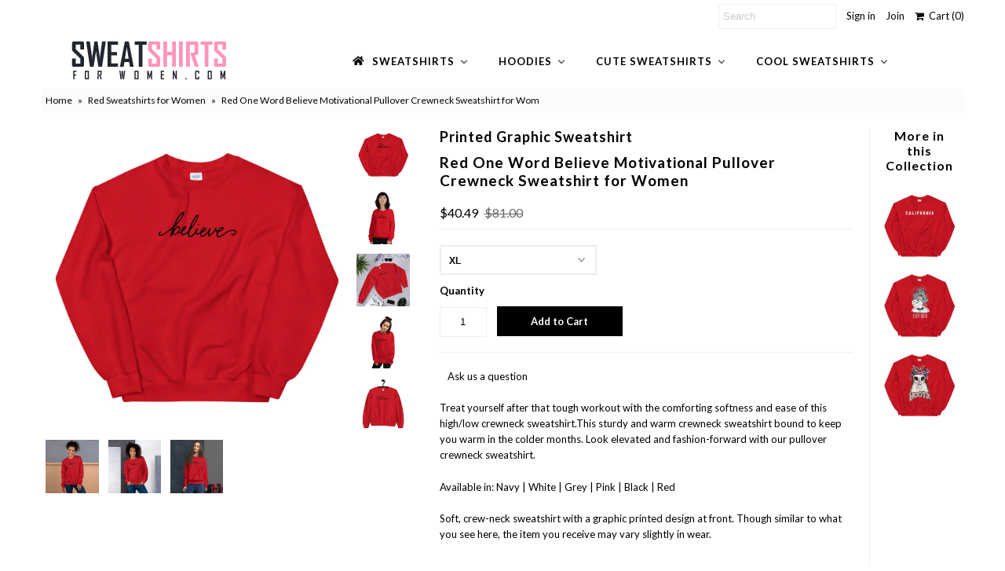

--- FILE ---
content_type: text/html; charset=utf-8
request_url: https://sweatshirtsforwomen.com/collections/red-sweatshirts/products/believe-sweatshirt-red-one-word-believe-sweatshirt-for-women?variant=31364056252438
body_size: 50284
content:
<!DOCTYPE html>
<!--[if lt IE 7 ]><html class="ie ie6" lang="en"> <![endif]-->
<!--[if IE 7 ]><html class="ie ie7" lang="en"> <![endif]-->
<!--[if IE 8 ]><html class="ie ie8" lang="en"> <![endif]-->
<!--[if (gte IE 9)|!(IE)]><!--><html lang="en"> <!--<![endif]-->
<head>
  <meta charset="utf-8" />
  
  <meta name="p:domain_verify" content="61c6ec012aaec896aaa0753e466a4070"/>
  

<link href='//fonts.googleapis.com/css?family=Alegreya+Sans:300,400,700' rel='stylesheet' type='text/css'>




<link href='//fonts.googleapis.com/css?family=Arvo:400,700' rel='stylesheet' type='text/css'>
  



<link href='//fonts.googleapis.com/css?family=Crimson+Text' rel='stylesheet' type='text/css'>




<link href='//fonts.googleapis.com/css?family=Glegoo' rel='stylesheet' type='text/css'>




<link href='//fonts.googleapis.com/css?family=Hind:300,400,700' rel='stylesheet' type='text/css'>




<link href='//fonts.googleapis.com/css?family=Josefin+Sans:300,400,700' rel='stylesheet' type='text/css'>




<link href='//fonts.googleapis.com/css?family=Karla:400,700' rel='stylesheet' type='text/css'>




<link href='//fonts.googleapis.com/css?family=Lato:300,400,700' rel='stylesheet' type='text/css'>
  



<link href='//fonts.googleapis.com/css?family=Lobster' rel='stylesheet' type='text/css'>
   



<link href='//fonts.googleapis.com/css?family=Lobster+Two:400,700' rel='stylesheet' type='text/css'>
   



<link href='//fonts.googleapis.com/css?family=Montserrat:400,700' rel='stylesheet' type='text/css'>
  



<link href='//fonts.googleapis.com/css?family=Noticia+Text:400,700' rel='stylesheet' type='text/css'>
     



<link href='//fonts.googleapis.com/css?family=Open+Sans:400,300,700' rel='stylesheet' type='text/css'>
  



<link href='//fonts.googleapis.com/css?family=Open+Sans+Condensed:300,700' rel='stylesheet' type='text/css'>




<link href='//fonts.googleapis.com/css?family=Oswald:400,300,700' rel='stylesheet' type='text/css'>




<link href='//fonts.googleapis.com/css?family=Oxygen:300,400,700' rel='stylesheet' type='text/css'>




<link href='//fonts.googleapis.com/css?family=Playfair+Display:400,700' rel='stylesheet' type='text/css'>




<link href='//fonts.googleapis.com/css?family=PT+Sans:400,700' rel='stylesheet' type='text/css'>
    



<link href='//fonts.googleapis.com/css?family=PT+Sans+Narrow:400,700' rel='stylesheet' type='text/css'>
 



<link href='//fonts.googleapis.com/css?family=Questrial' rel='stylesheet' type='text/css'>
   



<link href='//fonts.googleapis.com/css?family=Raleway:400,300,700' rel='stylesheet' type='text/css'>
 



<link href='//fonts.googleapis.com/css?family=Roboto+Slab:300,400,700' rel='stylesheet' type='text/css'>




<link href='//fonts.googleapis.com/css?family=Slabo+27px' rel='stylesheet' type='text/css'>




<link href='//fonts.googleapis.com/css?family=Source+Sans+Pro:300,400,700' rel='stylesheet' type='text/css'>




<link href='//fonts.googleapis.com/css?family=Vollkorn:400,700' rel='stylesheet' type='text/css'>



























  <!-- Meta
================================================== -->
  <title>
    Red One Word Believe Motivational Pullover Crewneck Sweatshirt for Wom
  </title>
  
  <meta name="description" content="Treat yourself after that tough workout with the comforting softness and ease of this high/low crewneck sweatshirt.This sturdy and warm crewneck sweatshirt bound to keep you warm in the colder months. Look elevated and fashion-forward with our pullover crewneck sweatshirt. Available in: Navy | White | Grey | Pink | Bla" />
  
  <link rel="canonical" href="https://sweatshirtsforwomen.com/products/believe-sweatshirt-red-one-word-believe-sweatshirt-for-women" />
  

<meta property="og:type" content="product">
<meta property="og:title" content="Red One Word Believe Motivational Pullover Crewneck Sweatshirt for Women">
<meta property="og:url" content="https://sweatshirtsforwomen.com/products/believe-sweatshirt-red-one-word-believe-sweatshirt-for-women">
<meta property="og:description" content="Treat yourself after that tough workout with the comforting softness and ease of this high/low crewneck sweatshirt.This sturdy and warm crewneck sweatshirt bound to keep you warm in the colder months. Look elevated and fashion-forward with our pullover crewneck sweatshirt.
Available in: Navy | White | Grey | Pink | Black | RedSoft, crew-neck sweatshirt with a graphic printed design at front. Though similar to what you see here, the item you receive may vary slightly in wear.

Pre-shrunk crewneck
Long sleeves crew neck sweatshirt
Main Fabric 50% cotton, 50% polyester
Classic pullover, relaxed fit through body width no centre crease
1x1 athletic rib knit collar with spandex
Air-jet spun yarn with a soft feel and reduced pilling
Double-needle stitched collar, shoulders, armholes, cuffs, and hem
Ribbing at neckline, cuffs and hem

 
 
 
 
 
Size guide




 
S
M
L
XL
2XL
3XL
4XL
5XL


Length (inches)
27
28
29
30
31
32
33
34


Width (inches)
20
22
24
26
28
30
32
34








 
S
M
L
XL
2XL
3XL
4XL
5XL


Length (cm)
69
71
74
76
79
81
84
86


Width (cm)
51
56
61
66
71
76
81
86




Print care instructions



 

Machine wash cold, inside-out, gentle cycle with mild detergent and similar colors. 




Use non-chlorine bleach, only when necessary. 




Do not use fabric softeners. 



Tumble dry low, or hand-dry for longest life.



Cool iron inside-out if necessary. Do not iron decorations on the sweatshirt.



Do not dry clean this sweatshirt.




">

<meta property="og:image" content="http://sweatshirtsforwomen.com/cdn/shop/products/mockup-3a3c9004_grande.jpg?v=1588706457">
<meta property="og:image:secure_url" content="https://sweatshirtsforwomen.com/cdn/shop/products/mockup-3a3c9004_grande.jpg?v=1588706457">

<meta property="og:image" content="http://sweatshirtsforwomen.com/cdn/shop/products/mockup-faee68ea_grande.jpg?v=1588706459">
<meta property="og:image:secure_url" content="https://sweatshirtsforwomen.com/cdn/shop/products/mockup-faee68ea_grande.jpg?v=1588706459">

<meta property="og:image" content="http://sweatshirtsforwomen.com/cdn/shop/products/mockup-57110b3f_grande.jpg?v=1588706461">
<meta property="og:image:secure_url" content="https://sweatshirtsforwomen.com/cdn/shop/products/mockup-57110b3f_grande.jpg?v=1588706461">

<meta property="og:price:amount" content="39.14">
<meta property="og:price:currency" content="USD">

<meta property="og:site_name" content="Sweatshirts for Women">



<meta name="twitter:card" content="summary">


<meta name="twitter:site" content="@sweatshirtstore">


<meta name="twitter:title" content="Red One Word Believe Motivational Pullover Crewneck Sweatshirt for Women">
<meta name="twitter:description" content="Treat yourself after that tough workout with the comforting softness and ease of this high/low crewneck sweatshirt.This sturdy and warm crewneck sweatshirt bound to keep you warm in the colder months.">
<meta name="twitter:image" content="https://sweatshirtsforwomen.com/cdn/shop/products/mockup-3a3c9004_large.jpg?v=1588706457">
<meta name="twitter:image:width" content="480">
<meta name="twitter:image:height" content="480">

  <!-- CSS
================================================== -->
  <link href="//sweatshirtsforwomen.com/cdn/shop/t/2/assets/stylesheet.css?v=138742473920282651031710179439" rel="stylesheet" type="text/css" media="all" />
  <!-- JS
================================================== -->
  <script type="text/javascript" src="//ajax.googleapis.com/ajax/libs/jquery/2.2.4/jquery.min.js"></script>
  <script src="//sweatshirtsforwomen.com/cdn/shop/t/2/assets/theme.js?v=36073444274039858821587082603" type="text/javascript"></script>
  <script src="//sweatshirtsforwomen.com/cdn/shopifycloud/storefront/assets/themes_support/option_selection-b017cd28.js" type="text/javascript"></script>
  

  <meta name="viewport" content="width=device-width, initial-scale=1, maximum-scale=1">
  <!-- Favicons
================================================== -->
  
  <link rel="shortcut icon" href="//sweatshirtsforwomen.com/cdn/shop/files/sweatshirts-ficon_32x32.png?v=1613160557" type="image/png" />
  
  
  
  
  <script>window.performance && window.performance.mark && window.performance.mark('shopify.content_for_header.start');</script><meta name="google-site-verification" content="gpFBKEs64KLVaxX0KbrDgmNpusL3s4_563bfhUyOWT8">
<meta id="shopify-digital-wallet" name="shopify-digital-wallet" content="/26185433110/digital_wallets/dialog">
<meta name="shopify-checkout-api-token" content="83cac25515631b14e57e7f6794cca26a">
<link rel="alternate" type="application/json+oembed" href="https://sweatshirtsforwomen.com/products/believe-sweatshirt-red-one-word-believe-sweatshirt-for-women.oembed">
<script async="async" src="/checkouts/internal/preloads.js?locale=en-US"></script>
<link rel="preconnect" href="https://shop.app" crossorigin="anonymous">
<script async="async" src="https://shop.app/checkouts/internal/preloads.js?locale=en-US&shop_id=26185433110" crossorigin="anonymous"></script>
<script id="apple-pay-shop-capabilities" type="application/json">{"shopId":26185433110,"countryCode":"CA","currencyCode":"USD","merchantCapabilities":["supports3DS"],"merchantId":"gid:\/\/shopify\/Shop\/26185433110","merchantName":"Sweatshirts for Women","requiredBillingContactFields":["postalAddress","email"],"requiredShippingContactFields":["postalAddress","email"],"shippingType":"shipping","supportedNetworks":["visa","masterCard","amex","discover","jcb"],"total":{"type":"pending","label":"Sweatshirts for Women","amount":"1.00"},"shopifyPaymentsEnabled":true,"supportsSubscriptions":true}</script>
<script id="shopify-features" type="application/json">{"accessToken":"83cac25515631b14e57e7f6794cca26a","betas":["rich-media-storefront-analytics"],"domain":"sweatshirtsforwomen.com","predictiveSearch":true,"shopId":26185433110,"locale":"en"}</script>
<script>var Shopify = Shopify || {};
Shopify.shop = "sweatshirtsforwomen-com.myshopify.com";
Shopify.locale = "en";
Shopify.currency = {"active":"USD","rate":"1.0"};
Shopify.country = "US";
Shopify.theme = {"name":"Theme export  www-florenceland-com-copy-of-mr-p...","id":80646602774,"schema_name":"Mr Parker","schema_version":"5.3.2","theme_store_id":null,"role":"main"};
Shopify.theme.handle = "null";
Shopify.theme.style = {"id":null,"handle":null};
Shopify.cdnHost = "sweatshirtsforwomen.com/cdn";
Shopify.routes = Shopify.routes || {};
Shopify.routes.root = "/";</script>
<script type="module">!function(o){(o.Shopify=o.Shopify||{}).modules=!0}(window);</script>
<script>!function(o){function n(){var o=[];function n(){o.push(Array.prototype.slice.apply(arguments))}return n.q=o,n}var t=o.Shopify=o.Shopify||{};t.loadFeatures=n(),t.autoloadFeatures=n()}(window);</script>
<script>
  window.ShopifyPay = window.ShopifyPay || {};
  window.ShopifyPay.apiHost = "shop.app\/pay";
  window.ShopifyPay.redirectState = null;
</script>
<script id="shop-js-analytics" type="application/json">{"pageType":"product"}</script>
<script defer="defer" async type="module" src="//sweatshirtsforwomen.com/cdn/shopifycloud/shop-js/modules/v2/client.init-shop-cart-sync_IZsNAliE.en.esm.js"></script>
<script defer="defer" async type="module" src="//sweatshirtsforwomen.com/cdn/shopifycloud/shop-js/modules/v2/chunk.common_0OUaOowp.esm.js"></script>
<script type="module">
  await import("//sweatshirtsforwomen.com/cdn/shopifycloud/shop-js/modules/v2/client.init-shop-cart-sync_IZsNAliE.en.esm.js");
await import("//sweatshirtsforwomen.com/cdn/shopifycloud/shop-js/modules/v2/chunk.common_0OUaOowp.esm.js");

  window.Shopify.SignInWithShop?.initShopCartSync?.({"fedCMEnabled":true,"windoidEnabled":true});

</script>
<script>
  window.Shopify = window.Shopify || {};
  if (!window.Shopify.featureAssets) window.Shopify.featureAssets = {};
  window.Shopify.featureAssets['shop-js'] = {"shop-cart-sync":["modules/v2/client.shop-cart-sync_DLOhI_0X.en.esm.js","modules/v2/chunk.common_0OUaOowp.esm.js"],"init-fed-cm":["modules/v2/client.init-fed-cm_C6YtU0w6.en.esm.js","modules/v2/chunk.common_0OUaOowp.esm.js"],"shop-button":["modules/v2/client.shop-button_BCMx7GTG.en.esm.js","modules/v2/chunk.common_0OUaOowp.esm.js"],"shop-cash-offers":["modules/v2/client.shop-cash-offers_BT26qb5j.en.esm.js","modules/v2/chunk.common_0OUaOowp.esm.js","modules/v2/chunk.modal_CGo_dVj3.esm.js"],"init-windoid":["modules/v2/client.init-windoid_B9PkRMql.en.esm.js","modules/v2/chunk.common_0OUaOowp.esm.js"],"init-shop-email-lookup-coordinator":["modules/v2/client.init-shop-email-lookup-coordinator_DZkqjsbU.en.esm.js","modules/v2/chunk.common_0OUaOowp.esm.js"],"shop-toast-manager":["modules/v2/client.shop-toast-manager_Di2EnuM7.en.esm.js","modules/v2/chunk.common_0OUaOowp.esm.js"],"shop-login-button":["modules/v2/client.shop-login-button_BtqW_SIO.en.esm.js","modules/v2/chunk.common_0OUaOowp.esm.js","modules/v2/chunk.modal_CGo_dVj3.esm.js"],"avatar":["modules/v2/client.avatar_BTnouDA3.en.esm.js"],"pay-button":["modules/v2/client.pay-button_CWa-C9R1.en.esm.js","modules/v2/chunk.common_0OUaOowp.esm.js"],"init-shop-cart-sync":["modules/v2/client.init-shop-cart-sync_IZsNAliE.en.esm.js","modules/v2/chunk.common_0OUaOowp.esm.js"],"init-customer-accounts":["modules/v2/client.init-customer-accounts_DenGwJTU.en.esm.js","modules/v2/client.shop-login-button_BtqW_SIO.en.esm.js","modules/v2/chunk.common_0OUaOowp.esm.js","modules/v2/chunk.modal_CGo_dVj3.esm.js"],"init-shop-for-new-customer-accounts":["modules/v2/client.init-shop-for-new-customer-accounts_JdHXxpS9.en.esm.js","modules/v2/client.shop-login-button_BtqW_SIO.en.esm.js","modules/v2/chunk.common_0OUaOowp.esm.js","modules/v2/chunk.modal_CGo_dVj3.esm.js"],"init-customer-accounts-sign-up":["modules/v2/client.init-customer-accounts-sign-up_D6__K_p8.en.esm.js","modules/v2/client.shop-login-button_BtqW_SIO.en.esm.js","modules/v2/chunk.common_0OUaOowp.esm.js","modules/v2/chunk.modal_CGo_dVj3.esm.js"],"checkout-modal":["modules/v2/client.checkout-modal_C_ZQDY6s.en.esm.js","modules/v2/chunk.common_0OUaOowp.esm.js","modules/v2/chunk.modal_CGo_dVj3.esm.js"],"shop-follow-button":["modules/v2/client.shop-follow-button_XetIsj8l.en.esm.js","modules/v2/chunk.common_0OUaOowp.esm.js","modules/v2/chunk.modal_CGo_dVj3.esm.js"],"lead-capture":["modules/v2/client.lead-capture_DvA72MRN.en.esm.js","modules/v2/chunk.common_0OUaOowp.esm.js","modules/v2/chunk.modal_CGo_dVj3.esm.js"],"shop-login":["modules/v2/client.shop-login_ClXNxyh6.en.esm.js","modules/v2/chunk.common_0OUaOowp.esm.js","modules/v2/chunk.modal_CGo_dVj3.esm.js"],"payment-terms":["modules/v2/client.payment-terms_CNlwjfZz.en.esm.js","modules/v2/chunk.common_0OUaOowp.esm.js","modules/v2/chunk.modal_CGo_dVj3.esm.js"]};
</script>
<script>(function() {
  var isLoaded = false;
  function asyncLoad() {
    if (isLoaded) return;
    isLoaded = true;
    var urls = ["https:\/\/js.smile.io\/v1\/smile-shopify.js?shop=sweatshirtsforwomen-com.myshopify.com","\/\/shopify.privy.com\/widget.js?shop=sweatshirtsforwomen-com.myshopify.com","https:\/\/api.omegatheme.com\/facebook-chat\/client\/omg-fbc-custom.js?v=1640882236\u0026shop=sweatshirtsforwomen-com.myshopify.com","\/\/cdn.shopify.com\/proxy\/66bdaad2b46c821d353e1e859e93d5d59d31d019719bd62b1e23b424542f8e8e\/static.cdn.printful.com\/static\/js\/external\/shopify-product-customizer.js?v=0.28\u0026shop=sweatshirtsforwomen-com.myshopify.com\u0026sp-cache-control=cHVibGljLCBtYXgtYWdlPTkwMA","https:\/\/sales-pop.carecart.io\/lib\/salesnotifier.js?shop=sweatshirtsforwomen-com.myshopify.com","https:\/\/cdn.hextom.com\/js\/ultimatesalesboost.js?shop=sweatshirtsforwomen-com.myshopify.com","https:\/\/cdn2.hextom.com\/js\/smartpushmarketing.js?shop=sweatshirtsforwomen-com.myshopify.com"];
    for (var i = 0; i < urls.length; i++) {
      var s = document.createElement('script');
      s.type = 'text/javascript';
      s.async = true;
      s.src = urls[i];
      var x = document.getElementsByTagName('script')[0];
      x.parentNode.insertBefore(s, x);
    }
  };
  if(window.attachEvent) {
    window.attachEvent('onload', asyncLoad);
  } else {
    window.addEventListener('load', asyncLoad, false);
  }
})();</script>
<script id="__st">var __st={"a":26185433110,"offset":-18000,"reqid":"8c92d597-d8b5-4c71-9df9-da90feb34abf-1768437418","pageurl":"sweatshirtsforwomen.com\/collections\/red-sweatshirts\/products\/believe-sweatshirt-red-one-word-believe-sweatshirt-for-women?variant=31364056252438","u":"9e353ad8596a","p":"product","rtyp":"product","rid":4352511672342};</script>
<script>window.ShopifyPaypalV4VisibilityTracking = true;</script>
<script id="captcha-bootstrap">!function(){'use strict';const t='contact',e='account',n='new_comment',o=[[t,t],['blogs',n],['comments',n],[t,'customer']],c=[[e,'customer_login'],[e,'guest_login'],[e,'recover_customer_password'],[e,'create_customer']],r=t=>t.map((([t,e])=>`form[action*='/${t}']:not([data-nocaptcha='true']) input[name='form_type'][value='${e}']`)).join(','),a=t=>()=>t?[...document.querySelectorAll(t)].map((t=>t.form)):[];function s(){const t=[...o],e=r(t);return a(e)}const i='password',u='form_key',d=['recaptcha-v3-token','g-recaptcha-response','h-captcha-response',i],f=()=>{try{return window.sessionStorage}catch{return}},m='__shopify_v',_=t=>t.elements[u];function p(t,e,n=!1){try{const o=window.sessionStorage,c=JSON.parse(o.getItem(e)),{data:r}=function(t){const{data:e,action:n}=t;return t[m]||n?{data:e,action:n}:{data:t,action:n}}(c);for(const[e,n]of Object.entries(r))t.elements[e]&&(t.elements[e].value=n);n&&o.removeItem(e)}catch(o){console.error('form repopulation failed',{error:o})}}const l='form_type',E='cptcha';function T(t){t.dataset[E]=!0}const w=window,h=w.document,L='Shopify',v='ce_forms',y='captcha';let A=!1;((t,e)=>{const n=(g='f06e6c50-85a8-45c8-87d0-21a2b65856fe',I='https://cdn.shopify.com/shopifycloud/storefront-forms-hcaptcha/ce_storefront_forms_captcha_hcaptcha.v1.5.2.iife.js',D={infoText:'Protected by hCaptcha',privacyText:'Privacy',termsText:'Terms'},(t,e,n)=>{const o=w[L][v],c=o.bindForm;if(c)return c(t,g,e,D).then(n);var r;o.q.push([[t,g,e,D],n]),r=I,A||(h.body.append(Object.assign(h.createElement('script'),{id:'captcha-provider',async:!0,src:r})),A=!0)});var g,I,D;w[L]=w[L]||{},w[L][v]=w[L][v]||{},w[L][v].q=[],w[L][y]=w[L][y]||{},w[L][y].protect=function(t,e){n(t,void 0,e),T(t)},Object.freeze(w[L][y]),function(t,e,n,w,h,L){const[v,y,A,g]=function(t,e,n){const i=e?o:[],u=t?c:[],d=[...i,...u],f=r(d),m=r(i),_=r(d.filter((([t,e])=>n.includes(e))));return[a(f),a(m),a(_),s()]}(w,h,L),I=t=>{const e=t.target;return e instanceof HTMLFormElement?e:e&&e.form},D=t=>v().includes(t);t.addEventListener('submit',(t=>{const e=I(t);if(!e)return;const n=D(e)&&!e.dataset.hcaptchaBound&&!e.dataset.recaptchaBound,o=_(e),c=g().includes(e)&&(!o||!o.value);(n||c)&&t.preventDefault(),c&&!n&&(function(t){try{if(!f())return;!function(t){const e=f();if(!e)return;const n=_(t);if(!n)return;const o=n.value;o&&e.removeItem(o)}(t);const e=Array.from(Array(32),(()=>Math.random().toString(36)[2])).join('');!function(t,e){_(t)||t.append(Object.assign(document.createElement('input'),{type:'hidden',name:u})),t.elements[u].value=e}(t,e),function(t,e){const n=f();if(!n)return;const o=[...t.querySelectorAll(`input[type='${i}']`)].map((({name:t})=>t)),c=[...d,...o],r={};for(const[a,s]of new FormData(t).entries())c.includes(a)||(r[a]=s);n.setItem(e,JSON.stringify({[m]:1,action:t.action,data:r}))}(t,e)}catch(e){console.error('failed to persist form',e)}}(e),e.submit())}));const S=(t,e)=>{t&&!t.dataset[E]&&(n(t,e.some((e=>e===t))),T(t))};for(const o of['focusin','change'])t.addEventListener(o,(t=>{const e=I(t);D(e)&&S(e,y())}));const B=e.get('form_key'),M=e.get(l),P=B&&M;t.addEventListener('DOMContentLoaded',(()=>{const t=y();if(P)for(const e of t)e.elements[l].value===M&&p(e,B);[...new Set([...A(),...v().filter((t=>'true'===t.dataset.shopifyCaptcha))])].forEach((e=>S(e,t)))}))}(h,new URLSearchParams(w.location.search),n,t,e,['guest_login'])})(!0,!0)}();</script>
<script integrity="sha256-4kQ18oKyAcykRKYeNunJcIwy7WH5gtpwJnB7kiuLZ1E=" data-source-attribution="shopify.loadfeatures" defer="defer" src="//sweatshirtsforwomen.com/cdn/shopifycloud/storefront/assets/storefront/load_feature-a0a9edcb.js" crossorigin="anonymous"></script>
<script crossorigin="anonymous" defer="defer" src="//sweatshirtsforwomen.com/cdn/shopifycloud/storefront/assets/shopify_pay/storefront-65b4c6d7.js?v=20250812"></script>
<script data-source-attribution="shopify.dynamic_checkout.dynamic.init">var Shopify=Shopify||{};Shopify.PaymentButton=Shopify.PaymentButton||{isStorefrontPortableWallets:!0,init:function(){window.Shopify.PaymentButton.init=function(){};var t=document.createElement("script");t.src="https://sweatshirtsforwomen.com/cdn/shopifycloud/portable-wallets/latest/portable-wallets.en.js",t.type="module",document.head.appendChild(t)}};
</script>
<script data-source-attribution="shopify.dynamic_checkout.buyer_consent">
  function portableWalletsHideBuyerConsent(e){var t=document.getElementById("shopify-buyer-consent"),n=document.getElementById("shopify-subscription-policy-button");t&&n&&(t.classList.add("hidden"),t.setAttribute("aria-hidden","true"),n.removeEventListener("click",e))}function portableWalletsShowBuyerConsent(e){var t=document.getElementById("shopify-buyer-consent"),n=document.getElementById("shopify-subscription-policy-button");t&&n&&(t.classList.remove("hidden"),t.removeAttribute("aria-hidden"),n.addEventListener("click",e))}window.Shopify?.PaymentButton&&(window.Shopify.PaymentButton.hideBuyerConsent=portableWalletsHideBuyerConsent,window.Shopify.PaymentButton.showBuyerConsent=portableWalletsShowBuyerConsent);
</script>
<script data-source-attribution="shopify.dynamic_checkout.cart.bootstrap">document.addEventListener("DOMContentLoaded",(function(){function t(){return document.querySelector("shopify-accelerated-checkout-cart, shopify-accelerated-checkout")}if(t())Shopify.PaymentButton.init();else{new MutationObserver((function(e,n){t()&&(Shopify.PaymentButton.init(),n.disconnect())})).observe(document.body,{childList:!0,subtree:!0})}}));
</script>
<link id="shopify-accelerated-checkout-styles" rel="stylesheet" media="screen" href="https://sweatshirtsforwomen.com/cdn/shopifycloud/portable-wallets/latest/accelerated-checkout-backwards-compat.css" crossorigin="anonymous">
<style id="shopify-accelerated-checkout-cart">
        #shopify-buyer-consent {
  margin-top: 1em;
  display: inline-block;
  width: 100%;
}

#shopify-buyer-consent.hidden {
  display: none;
}

#shopify-subscription-policy-button {
  background: none;
  border: none;
  padding: 0;
  text-decoration: underline;
  font-size: inherit;
  cursor: pointer;
}

#shopify-subscription-policy-button::before {
  box-shadow: none;
}

      </style>

<script>window.performance && window.performance.mark && window.performance.mark('shopify.content_for_header.end');</script>
  
  <script type="text/javascript">
    $(window).load(function() {  
      $('.collection-image').matchHeight();
    });
  </script>
  
  <script async defer data-pin-hover="true" data-pin-tall="true" data-pin-round="true" data-pin-save="false" src="//assets.pinterest.com/js/pinit.js"></script>
  
<!-- SEO, JSON‑LD, Schema -->


<!-- Global site tag (gtag.js) - Google Ads: 346308307 -->
<script async src="https://www.googletagmanager.com/gtag/js?id=AW-346308307"></script>
<script>
  window.dataLayer = window.dataLayer || [];
  function gtag(){dataLayer.push(arguments);}
  gtag('js', new Date());

  gtag('config', 'AW-346308307');
</script>



                    <script id="omgfbc-script" type='text/javascript' data-type="custom">
    var facebookChatSettings = {"id":"84096","shop":"sweatshirtsforwomen-com.myshopify.com","script_tag_id":null,"page_info":{"user_name":"Hassan Malik","access_token":"[base64]","category":"Clothing (Brand)","category_list":[{"id":"2209","name":"Clothing (Brand)"}],"name":"Sweatshirts for Women","id":"107769787574855","tasks":["ANALYZE","ADVERTISE","MESSAGING","MODERATE","CREATE_CONTENT","MANAGE"]},"language":"en_US","position":"90","greeting_message":"Hi! How can we help you?","icon_type":"icon_1","icon_text":"Chat With Us","tab_size":"medium","auto_display":"0","tab_color":"#ffffff","icon_text_color":"#0084ff","theme_color":"#0084ff","custom_css":{"status":false,"code":""},"working_time":{"status":"1","start":"01:00","end":"23:59","time_zone":"America\/Denver"},"status_connect":"2","app_status":"1","device_target":"0","page_target":"0","margin_bottom":"30","chat_type":"0","exclude_pages":["template-cart"],"specific_pages":["template-index"],"plan":"free","active_plan_at":"1640882218","last_access":"1640882227","deleted":"0","shop_info":{"id":26185433110,"name":"Sweatshirts for Women","email":"hassank.awan@gmail.com","domain":"sweatshirtsforwomen.com","province":"Ontario","country":"CA","address1":"23 clarinet lane","zip":"L4A4n8","city":"Stouffville","source":null,"phone":"6479753721","latitude":43.983435200000002,"longitude":-79.239920299999994,"primary_locale":"en","address2":"","created_at":"2020-04-16T19:42:19-04:00","updated_at":"2021-09-30T22:18:10-04:00","country_code":"CA","country_name":"Canada","currency":"USD","customer_email":"hassank.awan@gmail.com","timezone":"(GMT-05:00) America\/Toronto","iana_timezone":"America\/Toronto","shop_owner":"Hassan awan","money_format":"$","money_with_currency_format":"$ USD","weight_unit":"kg","province_code":"ON","taxes_included":false,"auto_configure_tax_inclusivity":null,"tax_shipping":null,"county_taxes":true,"plan_display_name":"Shopify Alumni","plan_name":"shopify_alumni","has_discounts":false,"has_gift_cards":false,"myshopify_domain":"sweatshirtsforwomen-com.myshopify.com","google_apps_domain":null,"google_apps_login_enabled":null,"money_in_emails_format":"$","money_with_currency_in_emails_format":"$ USD","eligible_for_payments":true,"requires_extra_payments_agreement":false,"password_enabled":false,"has_storefront":true,"eligible_for_card_reader_giveaway":false,"finances":true,"primary_location_id":35183329302,"cookie_consent_level":"implicit","visitor_tracking_consent_preference":"allow_all","checkout_api_supported":true,"multi_location_enabled":true,"setup_required":false,"pre_launch_enabled":false,"enabled_presentment_currencies":["USD"]},"weekdays":[{"name":"Sunday","id":"0"},{"name":"Monday","id":"1"},{"name":"Tuesday","id":"2"},{"name":"Wednesday","id":"3"},{"name":"Thursday","id":"4"},{"name":"Friday","id":"5"},{"name":"Saturday","id":"6"}],"show_after":"0","update_cache":"0","tab_style":"two_box","version_app":"1","theme_publish":"80646602774","display_mode":"customize","white_list_domain":"[\"sweatshirtsforwomen-com.myshopify.com\",\"sweatshirtsforwomen.com\",\"www.sweatshirtsforwomen.com\"]","customer_question":"","infomation_fb_user":"{\"login_long_access_token\":\"EAAbSADU4UKABAI2x92jviOvfFFmbc7k1w5mlg4DTzl6b7fWGkbAOPlx5PRMSi42hbs05B6Fa8emIaDDolkc6ZCfBMAuwSnWVf9Srk7dumoOovlicjAFWoZCG8P2z6wnezqjwaqWRjuXpsk0Yqz9jbdqo9fDMKSj95kz14r2ZAfAhlds1xGyjp0syJ7bFYQZD\",\"name\":\"Hassan Malik\",\"id\":\"10159382725770708\",\"list_page_access\":{\"optionsPage\":[],\"listPageFB\":[{\"access_token\":\"[base64]\",\"category\":\"Clothing (Brand)\",\"category_list\":[{\"id\":\"2209\",\"name\":\"Clothing (Brand)\"}],\"name\":\"Sweatshirts for Women\",\"id\":\"107769787574855\",\"tasks\":[\"ANALYZE\",\"ADVERTISE\",\"MESSAGING\",\"MODERATE\",\"CREATE_CONTENT\",\"MANAGE\"],\"user_name\":\"Hassan Malik\"}],\"pageIdChose\":\"107769787574855\"}}","show_greeting_message":"1","enable_fb_chat_btn":"1","facebook_message_options":"0","enable_abandoned_campaign":"0","fb_page_id":"107769787574855","app_fb_id":"1919748194980000","version_code":"1.0.3","id_discount_code":"0","is_install":"1","urlApp":"https:\/\/api.omegatheme.com\/facebook-chat\/","abTests":{"upgrade_price_Oct_2021":true,"intergrate_instagram_Oct_2021":true,"auto_reply_Dec_2021":true,"list_subscriber_Oct_2021":true,"welcome_popup_widget_Oct_2021":true,"customer_io_Dec_2021":true,"trial_price_plan_Dec_2021":true,"theme_app_extension_Jan_2022":true,"shipping_noti_Jun_2021":true,"get_contact_infor_Feb_2022":true},"addCartWidget":null,"appIdFB":"1919748194980000"};
    var iconHtml = {"icon_1":"<svg xmlns='http:\/\/www.w3.org\/2000\/svg' width='25' height='25' viewBox='96 93 322 324'><g><path d='M257 93c-88.918 0-161 67.157-161 150 0 47.205 23.412 89.311 60 116.807V417l54.819-30.273C225.449 390.801 240.948 393 257 393c88.918 0 161-67.157 161-150S345.918 93 257 93zm16 202l-41-44-80 44 88-94 42 44 79-44-88 94z'><\/path><rect x='13.445' y='20.996' width='37' height='4'><\/rect><rect x='13.445' y='32.828' width='37' height='4'><\/rect><rect x='13.445' y='44.66' width='37' height='4'><\/rect><\/g><\/svg>","icon_2":"<svg xmlns='http:\/\/www.w3.org\/2000\/svg' width='25' height='25' viewBox='0 0 24 24'><path d='M9 8h-3v4h3v12h5v-12h3.642l.358-4h-4v-1.667c0-.955.192-1.333 1.115-1.333h2.885v-5h-3.808c-3.596 0-5.192 1.583-5.192 4.615v3.385z'><\/path><\/svg>","icon_3":"<svg width='25' height='25' version='1.1' id='Capa_1' xmlns='http:\/\/www.w3.org\/2000\/svg' xmlns:xlink='http:\/\/www.w3.org\/1999\/xlink' x='0px' y='0px' viewBox='0 0 88.695 88.695' xml:space='preserve'> <g><path d='M84.351,68.07c2.508-4.59,3.829-9.759,3.829-15.006c0-13.118-8.112-24.36-19.575-29.021 C62.65,12.338,50.493,4.295,36.486,4.295c-19.862,0-36.021,16.159-36.021,36.021c0,6.072,1.541,12.057,4.462,17.36L0,76.059 l18.011-4.824c5.403,3.236,11.549,4.975,17.862,5.082c5.558,5.019,12.913,8.083,20.973,8.083c5.64,0,11.142-1.512,15.971-4.379 l15.878,4.254L84.351,68.07z M18.655,66.921L5.657,70.402l3.561-13.285l-0.419-0.72c-2.835-4.873-4.334-10.434-4.334-16.082 c0-17.656,14.365-32.021,32.021-32.021s32.021,14.364,32.021,32.021S54.142,72.337,36.486,72.337 c-6.066,0-11.976-1.711-17.091-4.948L18.655,66.921z M83.037,78.618l-10.861-2.91l-0.74,0.468C67.07,78.94,62.025,80.4,56.847,80.4 c-5.511,0-10.633-1.656-14.93-4.473c17.294-2.626,30.59-17.595,30.59-35.611c0-3.712-0.565-7.294-1.612-10.667 c7.947,4.786,13.286,13.48,13.286,23.415c0,4.823-1.28,9.57-3.701,13.728l-0.419,0.72L83.037,78.618z'><\/path><\/g><\/svg>","icon_4":"<svg width='25' height='25' version='1.1' id='Capa_1' xmlns='http:\/\/www.w3.org\/2000\/svg' xmlns:xlink='http:\/\/www.w3.org\/1999\/xlink' x='0px' y='0px' viewBox='0 0 81.146 81.146' xml:space='preserve'><g><path d='M11.902,67.18l0.021-14.51L0,52.559V8.524h64.319v44.053h-31.25L11.902,67.18z M4,48.596l11.928,0.111l-0.016,10.846 l15.911-10.976h28.496V12.524H4V48.596z'><\/path><path d='M81.146,26.524H64.319v-18H0v44.035l11.922,0.111l-0.021,14.51L31.16,53.895v7.167h24.152l16.763,11.561l-0.018-11.495 l9.089-0.084V26.524z M4,48.596V12.524h56.319v36.053H31.823L15.912,59.553l0.016-10.846L4,48.596z M77.146,57.08l-9.095,0.084 l0.012,7.833l-11.505-7.936H35.16v-4.484h29.159V30.524h12.827C77.146,30.524,77.146,57.08,77.146,57.08z'><\/path><\/g><\/svg>","icon_5":"<svg width='25' height='25' version='1.1' id='Capa_1' xmlns='http:\/\/www.w3.org\/2000\/svg' xmlns:xlink='http:\/\/www.w3.org\/1999\/xlink' x='0px' y='0px' viewBox='0 0 75.333 75.333' xml:space='preserve'><g><path d='M37.666,75.318l-9.413-16.303H17c-9.374,0-17-7.626-17-17v-25c0-9.374,7.626-17,17-17h41.333c9.374,0,17,7.626,17,17v25 c0,9.374-7.626,17-17,17H47.078L37.666,75.318z M17,4.016c-7.168,0-13,5.832-13,13v25c0,7.168,5.832,13,13,13h13.563l7.103,12.302 l7.104-12.303h13.563c7.168,0,13-5.832,13-13v-25c0-7.168-5.832-13-13-13L17,4.016L17,4.016z'><\/path><circle cx='54.822' cy='31.128' r='4.206'><\/circle><circle cx='37.667' cy='31.128' r='4.206'><\/circle><circle cx='20.511' cy='31.128' r='4.206'><\/circle><\/g><\/svg>","icon_6":"<svg width='25' height='25' version='1.1' id='Capa_1' xmlns='http:\/\/www.w3.org\/2000\/svg' xmlns:xlink='http:\/\/www.w3.org\/1999\/xlink' x='0px' y='0px' viewBox='0 0 71.015 71.015' xml:space='preserve'><g><circle cx='52.46' cy='27.353' r='4.206'><\/circle><circle cx='35.306' cy='27.353' r='4.206'><\/circle><circle cx='18.151' cy='27.353' r='4.206'><\/circle><path d='M13.223,67.769l0.022-15.916L0,51.728V3.247h71.015v48.5H36.448L13.223,67.769z M4,47.765l13.25,0.125l-0.017,12.252 l17.968-12.396h31.813v-40.5H4V47.765z'><\/path><\/g><\/svg>","icon_7":"<svg xmlns='http:\/\/www.w3.org\/2000\/svg' width='25' height='25' viewBox='0 0 512 512'><path d='M456,224V200a8,8,0,0,0-8-8h-8.18C435.61,94.24,354.78,16,256,16S76.39,94.24,72.18,192H64a8,8,0,0,0-8,8v24A48.051,48.051,0,0,0,8,272v96a48.051,48.051,0,0,0,48,48h8v16a48.051,48.051,0,0,0,48,48H216v8a8,8,0,0,0,8,8h64a8,8,0,0,0,8-8V456a8,8,0,0,0-8-8H224a8,8,0,0,0-8,8v8H112a32.036,32.036,0,0,1-32-32V416h32a8,8,0,0,0,8-8V392h4a28.031,28.031,0,0,0,28-28V276a28.031,28.031,0,0,0-28-28h-4V200c0-74.99,61.01-136,136-136s136,61.01,136,136v48h-4a28.031,28.031,0,0,0-28,28v88a28.031,28.031,0,0,0,28,28h4v16a8,8,0,0,0,8,8h56a48.051,48.051,0,0,0,48-48V272A48.051,48.051,0,0,0,456,224ZM232,464h48v16H232Zm160-88h-4a12.01,12.01,0,0,1-12-12V276a12.01,12.01,0,0,1,12-12h4Zm48-168v16H408V208ZM104,400H56a32.036,32.036,0,0,1-32-32V272a32.036,32.036,0,0,1,32-32h48Zm0-176H72V208h32Zm20,40a12.01,12.01,0,0,1,12,12v88a12.01,12.01,0,0,1-12,12h-4V264ZM256,48c-81.13,0-147.62,63.89-151.79,144H88.19C92.39,103.06,166.05,32,256,32s163.61,71.06,167.81,160H407.79C403.62,111.89,337.13,48,256,48ZM488,368a32.036,32.036,0,0,1-32,32H408V240h48a32.036,32.036,0,0,1,32,32Z'><\/path><\/svg>","icon_8":"<svg xmlns='http:\/\/www.w3.org\/2000\/svg' height='25' viewBox='0 0 512 512' width='25'><path d='m464 48h-320a40.045 40.045 0 0 0 -40 40v64h-56a40.045 40.045 0 0 0 -40 40v160a40.045 40.045 0 0 0 40 40h40v72a8 8 0 0 0 13.657 5.657l77.657-77.657h188.686a40.045 40.045 0 0 0 40-40v-64h56a40.045 40.045 0 0 0 40-40v-160a40.045 40.045 0 0 0 -40-40zm-72 304a24.027 24.027 0 0 1 -24 24h-192a8 8 0 0 0 -5.657 2.343l-66.343 66.343v-60.686a8 8 0 0 0 -8-8h-48a24.027 24.027 0 0 1 -24-24v-160a24.027 24.027 0 0 1 24-24h320a24.027 24.027 0 0 1 24 24zm96-104a24.027 24.027 0 0 1 -24 24h-56v-80a40.045 40.045 0 0 0 -40-40h-248v-64a24.027 24.027 0 0 1 24-24h320a24.027 24.027 0 0 1 24 24z'><\/path><path d='m208 248a32 32 0 1 0 32 32 32.036 32.036 0 0 0 -32-32zm0 48a16 16 0 1 1 16-16 16.019 16.019 0 0 1 -16 16z'><\/path><path d='m112 248a32 32 0 1 0 32 32 32.036 32.036 0 0 0 -32-32zm0 48a16 16 0 1 1 16-16 16.019 16.019 0 0 1 -16 16z'><\/path><path d='m304 312a32 32 0 1 0 -32-32 32.036 32.036 0 0 0 32 32zm0-48a16 16 0 1 1 -16 16 16.019 16.019 0 0 1 16-16z'><\/path><path d='m336 344h-72a8 8 0 0 0 0 16h72a8 8 0 0 0 0-16z'><\/path><path d='m368 344h-8a8 8 0 0 0 0 16h8a8 8 0 0 0 0-16z'><\/path><\/svg>","icon_9":"<svg xmlns='http:\/\/www.w3.org\/2000\/svg' height='25' viewBox='0 -12 496 495' width='25'><path d='m472 192.5h-56v-168c0-13.253906-10.746094-24-24-24h-368c-13.253906 0-24 10.746094-24 24v264c0 13.253906 10.746094 24 24 24h24v88c0 3.367188 2.109375 6.371094 5.273438 7.519531 3.167968 1.152344 6.71875.191407 8.878906-2.398437l77.601562-93.121094h52.246094v80c0 13.253906 10.746094 24 24 24h193.199219l32 52.175781c1.878906 3.03125 5.539062 4.453125 8.972656 3.484375s5.8125-4.09375 5.828125-7.660156v-48h16c13.253906 0 24-10.746094 24-24v-176c0-13.253906-10.746094-24-24-24zm-336 104c-2.375-.003906-4.628906 1.046875-6.152344 2.871094l-65.847656 79.03125v-73.902344c0-4.417969-3.582031-8-8-8h-32c-4.417969 0-8-3.582031-8-8v-264c0-4.417969 3.582031-8 8-8h368c4.417969 0 8 3.582031 8 8v168h-184c-13.253906 0-24 10.746094-24 24v80zm344 96c0 4.417969-3.582031 8-8 8h-24c-4.417969 0-8 3.582031-8 8v27.632812l-19.503906-31.808593c-1.453125-2.375-4.035156-3.820313-6.816406-3.824219h-197.679688c-4.417969 0-8-3.582031-8-8v-176c0-4.417969 3.582031-8 8-8h256c4.417969 0 8 3.582031 8 8zm0 0'><\/path><path d='m344 280.5c-13.253906 0-24 10.746094-24 24s10.746094 24 24 24 24-10.746094 24-24-10.746094-24-24-24zm0 32c-4.417969 0-8-3.582031-8-8s3.582031-8 8-8 8 3.582031 8 8-3.582031 8-8 8zm0 0'><\/path><path d='m416 280.5c-13.253906 0-24 10.746094-24 24s10.746094 24 24 24 24-10.746094 24-24-10.746094-24-24-24zm0 32c-4.417969 0-8-3.582031-8-8s3.582031-8 8-8 8 3.582031 8 8-3.582031 8-8 8zm0 0'><\/path><path d='m272 280.5c-13.253906 0-24 10.746094-24 24s10.746094 24 24 24 24-10.746094 24-24-10.746094-24-24-24zm0 32c-4.417969 0-8-3.582031-8-8s3.582031-8 8-8 8 3.582031 8 8-3.582031 8-8 8zm0 0'><\/path><\/svg>"}; 
    window.rootLinkChat = facebookChatSettings.urlApp;
    window.shopFbChat = facebookChatSettings.shop;
    var isStyleLoadingDone = false;
    
    var OMGChatIsLiquidFile = true; 
    
    const OMGFBhead = document.getElementsByTagName('head')[0];
    let omgStyle = document.createElement('link');
    omgStyle.href = `${window.rootLinkChat}client/omg-facebook-chat_style.css?v=${Math.floor(Date.now() / 1000)}`;
    omgStyle.type = 'text/css';
    omgStyle.rel = 'stylesheet';
    omgStyle.onload = () => {
        isStyleLoadingDone = true;
    };
    OMGFBhead.appendChild(omgStyle);
    let OMGFbChatExistsScriptTags = 0;

    function loadJqueryChat(callback) {
        if (typeof jQuery === "undefined") {
            getScript({
                source: "//ajax.googleapis.com/ajax/libs/jquery/1.9.1/jquery.min.js",
                callback: () => {
                    jQuery224 = jQuery.noConflict(true);
                    callback(jQuery224);
                },
            });
        } else {
            callback(jQuery);
        }
    }

    function getScript({ source, callback }) {
        var script = document.createElement("script");
        var prior = document.getElementsByTagName("script")[0];
        script.async = 1;

        script.onload = script.onreadystatechange = function (_, isAbort) {
            if (
                isAbort ||
                !script.readyState ||
                /loaded|complete/.test(script.readyState)
            ) {
                script.onload = script.onreadystatechange = null;
                script = undefined;

                if (!isAbort) {
                    if (callback) callback();
                }
            }
        };

        script.src = source;
        prior.parentNode.insertBefore(script, prior);
    }

    function checkInstallApp(jQuery){
        return new Promise(resolve => {
            jQuery.ajax({
                url: window.rootLinkChat + `backend/storefront/facebook-message.php?action=checkInstallApp&shop=${shopFbChat}`,
                dataType: "json",
                type: "GET",
                success: function (data) { resolve(data); },
            })
        })
    }

    const waitBodyLoad = setInterval(() => {
        if (document.getElementsByTagName("body")[0] && window.__st && isStyleLoadingDone) {
            var body = document.getElementsByTagName("body")[0];
            let elementChat = document.createElement('div');
            elementChat.className = `otFacbookChat ${facebookChatSettings.display_mode === 'default' ? 'otFacbookChat-default' : 'otFacbookChat-customize'}`;
            body.appendChild(elementChat);
            loadJqueryChat(async function(jQuery) {
                const scripts = document.getElementsByTagName("script");
                for (let i = 0; i < scripts.length; i++) {
                    if (scripts[i].textContent.indexOf("omgFbChatCheckInstallApp.js") >= 0
                        && !scripts[i].id.includes("omgfbc-script")) {
                        OMGFbChatExistsScriptTags = OMGFbChatExistsScriptTags + 1;
                    }
                }
                const appStatus = OMGFbChatExistsScriptTags > 0 // install status

                if (appStatus) {
                    createFacebookChat(jQuery);
                }
            });
            clearInterval(waitBodyLoad);
        }
    });

    var OMGFBGetAddCartForms='form[action*="/cart/add"]:not(.ssw-hide)',OMGFBGetCheckoutForm=(t="",e="")=>[`${t} form[action="/cart"]${e}`,`${t} form#cart${e}`,`${t} form#checkout_submit${e}`,`${t} form[action="/checkout"]${e}`].join(",");function OMGFBGetAddCartButton(t){const e=t,o=["#buy_it_now","#AddToCart","#add-to-cart",".btn-cart",".btn-addCart","#add",".add","#add_product","#product-add-to-cart",".button--add-to-cart","#button-cart",".addtocart-js",".product-form__cart-submit",".btn--add-to-cart",".product-single__add-btn",".js-product-add",".add_to_cart",".ProductForm__AddToCart",".addtocart-button-active",".product-form__submit"],n=["#addToCartCopy"],a=["Buy","Purchase","Add","Order","Comprar"],i=["button","a","div","span"];let s,c,r,d,l;for(c=0,r=n.length;c<r&&(s=e.find(n[c]),!s.length);c++);if(!s.length)for(c=0,r=o.length;c<r&&(s=e.find(o[c]+'[type="submit"]'),!s.length);c++);if(s.length||(s=e.find('input[type="submit"], button[type="submit"]')),!s.length)for(c=0,r=o.length;c<r&&(s=e.find(o[c]),!s.length);c++);if(!s.length)t:for(d=0,l=i.length;d<l;d++)for(c=0,r=a.length;c<r;c++)if(s=e.find(`${i[d]}:contains("${a[c]}")`).not(':contains("login")'),s.length||(s=e.find(`${i[d]}:contains("${a[c].toUpperCase()}")`).not(':contains("login")'),s.length||(s=e.find(`${i[d]}:contains("${a[c].toLowerCase()}")`).not(':contains("login")'))),s.length)break t;return s}window.OMGFBJquery=null;let windowWidth=0,checkOldVersion=!1,isClickLoadingCustom=!1,checkCartAbandoned={},tokenId=localStorage.getItem(window.shopFbChat+"_omgfbc_tokenId");if(tokenId||(tokenId=makeid(24),localStorage.setItem(window.shopFbChat+"_omgfbc_tokenId",tokenId)),abandonedCartUpdateAttributeOneTime=!1,!window.OMGChatIsLiquidFile){const t=document.getElementsByTagName("head")[0];let e=document.createElement("link");e.href=`${window.rootLinkChat}client/omg-facebook-chat_style.css?v=${Math.floor(Date.now()/1e3)}`,e.type="text/css",e.rel="stylesheet",t.appendChild(e)}if(void 0===OMGFBGetAddCartForms){checkOldVersion=!0;const t=(new Date).getTime();getScript({source:window.rootLinkChat+"client/element.js?v="+t,callback:function(){checkOldVersion=!1,createFacebookChat(window.OMGFBJquery)}})}let uniqueRef="";const refAddCartWidget=`${tokenId}_${window.shopFbChat}_add-cart-widget_${makeid(24)}`,refWelcomePopupWidget=`${tokenId}_${window.shopFbChat}_welcome-popup-widget_${makeid(24)}`,refCustomerChat=`${tokenId}_${window.shopFbChat}_customer-chat_${makeid(24)}`;let isNotAvailableWork=!1,isAvailableWorkContact=!1;function makeid(t){for(var e="",o="ABCDEFGHIJKLMNOPQRSTUVWXYZabcdefghijklmnopqrstuvwxyz0123456789",n=o.length,a=0;a<t;a++)e+=o.charAt(Math.floor(Math.random()*n));return e}window.OMGFBisGetPopup="";var isDefaultMode=!1,appIdFB=facebookChatSettings.appIdFB?facebookChatSettings.appIdFB:"1919748194980000",addCartWidgetSettings={},welcomePopupWidgetSettings={},contactInfoSettings={};function removeConfigAppBeforeAppend(){const t=document.getElementById("fb-root");t&&t.parentNode.removeChild(t),document.querySelectorAll(".fb-customerchat").forEach((function(t){t&&t.remove()}));const e=document.getElementsByTagName("script");for(let t=e.length;t>=0;t--)e[t]&&null!=e[t].getAttribute("src")&&e[t].getAttribute("src").indexOf("xfbml.customerchat.js")>-1&&e[t].parentNode.removeChild(e[t])}async function createFacebookChat(t){removeConfigAppBeforeAppend(),isDefaultMode="default"===facebookChatSettings.display_mode,appIdFB=facebookChatSettings.appIdFB?facebookChatSettings.appIdFB:"1919748194980000";for(let t of["page_info","specific_pages","exclude_pages","working_time","custom_css","weekdays","abTests"])facebookChatSettings[t]&&"string"==typeof facebookChatSettings[t]&&(facebookChatSettings[t]=JSON.parse(facebookChatSettings[t]));if(addCartWidgetSettings=facebookChatSettings.addCartWidget,welcomePopupWidgetSettings=facebookChatSettings.welcomePopupWidget,uniqueRef="product"===__st.p?`OMGFBChat_${tokenId}_${makeid(24)}_${__st.rid}`:`OMGFBChat_${tokenId}_${makeid(24)}`,window.OMGFBJquery=t,!Number(facebookChatSettings.app_status)||checkOldVersion)return;if(windowWidth=document.body.clientWidth,window.location.href.indexOf("OMGFB_Chat")>-1){const t=window.location.search,e=new URLSearchParams(t),o=e.get("type"),n=e.get("redirect");if(sessionStorage.setItem(window.shopFbChat+"_omgfbc_revenue_from_app",o),"checkout"===n)return void(window.location.href="https://"+window.shopFbChat+"/"+n)}const e=sessionStorage.getItem(window.shopFbChat+"_omgfbc_revenue_from_app");e?await updateCartAttribute("revenue-yes",e):(1===Number(facebookChatSettings.enable_abandoned_campaign)||welcomePopupWidgetSettings&&Object.keys(welcomePopupWidgetSettings).length)&&await updateCartAttribute("revenue-no");let o="";if(0===window.OMGFBJquery("body #fb-root").length&&(o+="<div id='fb-root'></div>"),window.OMGFBJquery(".otFacbookChat").append(o),!facebookChatSettings.hasOwnProperty("enable_fb_chat_btn")||facebookChatSettings.enable_fb_chat_btn&&Number(facebookChatSettings.enable_fb_chat_btn)){const t=facebookChatSettings.theme_color,e=facebookChatSettings.greeting_message.replace(/&/g,"&amp;").replace(/>/g,"&gt;").replace(/</g,"&lt;").replace(/"/g,"&quot;"),o=facebookChatSettings.page_info,n=window.location.protocol+"//"+window.location.host+"/"+window.location.pathname+window.location.search,a="1"==facebookChatSettings.auto_display?"show":"hide",i=1==facebookChatSettings.show_greeting_message?`greeting_dialog_display='${a}'`:"";window.OMGFBJquery("#fb-root").append(`\n            <div class='fb-customerchat OMG-FB-Chat'\n                    attribution='setup_tool'\n                    fb-xfbml-state='rendered'\n                    page_id='${o.id}'\n                    themeColor='${t}'\n                    logged_in_greeting="${e}"\n                    logged_out_greeting="${e}"\n                    rel='${n}'\n                    ref="${refCustomerChat}"\n                    ${i}\n                >\n            </div> \n        `),initClassShowIconChatFB()}let n=0;const a=setInterval(()=>{n+=1,n>5e3&&clearInterval(a),window.OMGFBJquery(".otFacbookChat #fb-root").length&&(callInitFaceBook(),clearInterval(a))});if(facebookChatSettings.contact_information&&Number(facebookChatSettings.contact_information.status)&&facebookChatSettings.abTests.get_contact_infor_Feb_2022){window.OMGFBJquery("#fb-root").addClass("ot-fb-hide"),setTimeCreateChat(),contactInfoSettings=facebookChatSettings.contact_information;const t=omgContentContactInfo();window.OMGFBJquery(".otFacbookChat").append(t)}else{if(0==parseInt(facebookChatSettings.show_after))setTimeCreateChat();else{const t=parseInt(facebookChatSettings.show_after)>5?1e3*parseInt(facebookChatSettings.show_after):5e3;window.OMGFBJquery("#fb-root").addClass("ot-fb-hide"),setTimeout((function(){window.OMGFBJquery("#fb-root").removeClass("ot-fb-hide"),setTimeCreateChat()}),t)}const t=setInterval(()=>{(isDefaultMode&&window.OMGFBJquery(".fb_dialog_content iframe").height()>0||!isDefaultMode&&window.OMGFBJquery(".ot-fb-logo .ot-fb-icon").height()>0)&&(trackingFrontWidgetCampaign("show_IconFbLiveChat"),clearInterval(t))},1e3)}if(welcomePopupWidgetSettings&&Object.keys(welcomePopupWidgetSettings).length&&facebookChatSettings.abTests&&facebookChatSettings.abTests.welcome_popup_widget_Oct_2021&&("all-page"===welcomePopupWidgetSettings.show_on_page||"all"===welcomePopupWidgetSettings.show_on_page||"home"===welcomePopupWidgetSettings.show_on_page&&"home"===window.__st.p||"product-page"===welcomePopupWidgetSettings.show_on_page&&"product"===window.__st.p)){const t=localStorage.getItem(window.shopFbChat+"_omgfbc_welcome_popup"),e=omgContentWelcomePopup(t),o=parseInt(welcomePopupWidgetSettings.show_popup_after.value),n=()=>{t||trackingFrontWidgetCampaign("impression_WelcomePopupWidget"),window.OMGFBJquery(".otFacbookChat").after(e)};if(0===o)n();else{let t=welcomePopupWidgetSettings.show_popup_after.type.indexOf("second")>-1?1e3*o:60*o*1e3;setTimeout(()=>{n()},t)}}if(window.OMGFBJquery(document).on("click",".fb_dialog.fb_dialog_mobile iframe",(function(t){if(windowWidth<800&&"1"==facebookChatSettings.chat_type){let t=facebookChatSettings.page_info.id;window.open("https://www.messenger.com/t/"+t,"_blank")}})),"product"===__st.p&&addCartWidgetSettings){const t=OMGFBGetAddCartButton(window.OMGFBJquery(OMGFBGetAddCartForms)),e=1==addCartWidgetSettings.center_align;let o="<style>";e&&(o+='.ot-addcart-widget-notion, .ot-addcart-widget [center_align="true"]{\n                        text-align: center;\n                    }\n                '),"dark"==addCartWidgetSettings.color&&(o+="\n                .ot-addcart-widget{\n                    background: #000;\n                    color: #fff;\n                }\n            "),"standard"==addCartWidgetSettings.size&&(o+="\n                .ot-addcart-widget-notion{\n                    font-size: 14px;;\n                }\n            ");const n=0==addCartWidgetSettings.smart_display;let a=!0;window.addEventListener("message",t=>{t.data&&t.data.origin===t.origin&&(a=t.data.cookie,a||(window.OMGFBJquery(".ot-addcart-widget").removeClass("ot-addcart-prepare"),window.OMGFBJquery(".ot-addcart-widget .fb-messenger-checkbox").html('<div class="uiInputLabel clearfix" id="u_0_5_uv" style="display:flex;justify-content:center;margin-top:10px;">\n  <label class="_kv1 _55sg _7o3q uiInputLabelInput" onClick="openLoginFBBlockCookies()">\n    <input type="checkbox" id="u_0_1_U/" onClick="return false" style="cursor:pointer;">\n  </label>\n  <label class="_7o3z _7o3- uiInputLabelLabel" for="u_0_1_U/" onClick="openLoginFBBlockCookies()" style="cursor:pointer;">\n    <div class="_7o40 _7o42">Send to <svg width="16px" height="16px" fill="none" viewBox="0 0 80 80" version="1.1" class="_7o43 _a7lf" xmlns="http://www.w3.org/2000/svg"><path fill-rule="evenodd" clip-rule="evenodd" d="M40 .914C17.995.914.937 17.033.937 38.804c0 11.389 4.668 21.23 12.268 28.026a3.12 3.12 0 011.05 2.227l.212 6.95c.068 2.215 2.358 3.658 4.386 2.763l7.753-3.423a3.115 3.115 0 012.087-.153A42.602 42.602 0 0040 76.695c22.005 0 39.063-16.118 39.063-37.89C79.063 17.033 62.005.915 40 .915z" fill="url(#paint0_radial)"></path><path fill-rule="evenodd" clip-rule="evenodd" d="M16.543 49.886L28.018 31.68a5.86 5.86 0 018.472-1.563l9.127 6.844c.837.628 1.989.625 2.823-.008L60.765 27.6c1.645-1.248 3.793.72 2.692 2.467L51.982 48.272a5.86 5.86 0 01-8.472 1.563l-9.127-6.845A2.344 2.344 0 0031.56 43l-12.325 9.354c-1.646 1.248-3.793-.72-2.692-2.467z" fill="#fff"></path><defs><radialGradient id="paint0_radial" cx="0" cy="0" r="1" gradientUnits="userSpaceOnUse" gradientTransform="rotate(-57.092 80.25 24.628) scale(85.1246)"><stop stop-color="#09F"></stop><stop offset=".61" stop-color="#A033FF"></stop><stop offset=".935" stop-color="#FF5280"></stop><stop offset="1" stop-color="#FF7061"></stop></radialGradient></defs></svg> Messenger </div>\n  </label>\n</div>')))},!1),o+=`</style>\n                <iframe \n                    name="check-cookies" \n                    src="${window.rootLinkChat}client/checkCookies.php"\n                    style="display: none;"\n                ></iframe>\n                <div class="ot-addcart-widget ot-addcart-prepare">\n                    <div class="fb-messenger-checkbox fb_iframe_widget"\n                        origin="https://${window.shopFbChat}"\n                        page_id='${facebookChatSettings.page_info.id}'\n                        messenger_app_id='${appIdFB}'\n                        user_ref="${uniqueRef}"\n                        allow_login="${n}"\n                        size="${addCartWidgetSettings.size}"\n                        skin="${addCartWidgetSettings.color}"\n                        center_align="${e}"\n                        ref="${refAddCartWidget}"\n                    >\n                    </div>\n                    <div class="ot-addcart-widget-notion">${addCartWidgetSettings.text_subscribed}</div>\n                </div>`,addCartWidgetSettings.custom_position?window.OMGFBJquery(addCartWidgetSettings.custom_position).after(o):window.OMGFBJquery(t).each((t,e)=>{if(window.OMGFBJquery(e).is(":visible"))return window.OMGFBJquery(e).after(o),!0})}await addInputToCheckoutForm(),initAjaxCart(),1==facebookChatSettings.enable_abandoned_campaign&&await proccessCartItemData()}async function addInputToCheckoutForm(t=""){let e=OMGFBGetCheckoutForm();if(window.OMGFBJquery(e).length){let o="";if(addCartWidgetSettings&&1==addCartWidgetSettings.status){let e=t&&t.items&&t.items.length?t:await getCartInfoData(),n=window.shopFbChat+"_omgFbChatListProductChecked",a=localStorage.getItem(n)?JSON.parse(localStorage.getItem(n)):[],i="";for(let t of a)if(e.items.find(e=>e.product_id==t)){i=tokenId;break}if(i.length){o+=`<input name="attributes[omgFbChatCheckboxTokenId]" type="hidden" value="${tokenId}" />`;let t=localStorage.getItem(window.shopFbChat+"_omgfbc_deTokenId");t&&(o+=`<input name="attributes[omgFbChatDeTokenId]" type="hidden" value="${t}" />`)}}if(1==facebookChatSettings.enable_abandoned_campaign){let t=localStorage.getItem(window.shopFbChat+"_omgfbc_deTokenId");t&&(o+=`<input name="attributes[omgFbChatDeTokenId]" type="hidden" value="${t}" />`),window.OMGFBJquery('input[name="attributes[omgFbChatTokenId]"]').length||(o+=`<input name="attributes[omgFbChatTokenId]" type="hidden" value="${tokenId}" />`)}o.length&&window.OMGFBJquery(e).append(o)}}function initAjaxCart(){const t=async(t,e,o=!1)=>{if([window.location.origin+"/cart.js","/cart.js"].includes(t)&&(o&&(e=await e.clone().json()),"Supply"===Shopify.theme.name)){let t=0;if(addCartWidgetSettings&&!Number(addCartWidgetSettings.status)||window.OMGFBJquery('input[name="attributes[omgFbChatCheckboxTokenId]"]').length)return;const o=setInterval(()=>{if(window.OMGFBJquery("#ajaxifyCart .ajaxifyCart--is-loading").length)return t+=1,void(t>10&&clearInterval(o));addInputToCheckoutForm(e),clearInterval(o)},100)}if([window.location.origin+"/cart/add",window.location.origin+"/cart/update",window.location.origin+"/cart/change",window.location.origin+"/cart/clear",window.location.origin+"/cart/add.js",window.location.origin+"/cart/update.js",window.location.origin+"/cart/change.js",window.location.origin+"/cart/clear.js","/cart/add.js","/cart/update.js","/cart/change.js","/cart/clear.js"].includes(t)){if(o&&(e=await e.clone().json()),addCartWidgetSettings&&Number(addCartWidgetSettings.status)&&!window.OMGFBJquery('input[name="attributes[omgFbChatCheckboxTokenId]"]').length&&addInputToCheckoutForm(e),!Number(facebookChatSettings.enable_abandoned_campaign))return;if(abandonedCartUpdateAttributeOneTime)return void(abandonedCartUpdateAttributeOneTime=!1);if(JSON.stringify(checkCartAbandoned)===JSON.stringify(e))return;await proccessCartItemData(e)}};var e,o;e=window,"function"==typeof(o=window.fetch)&&(e.fetch=function(){const e=o.apply(this,arguments);return e.then(e=>{let o=e.url.split("?");o=o[0],t(o,e,!0)}),e});const n=window.XMLHttpRequest.prototype.open;window.XMLHttpRequest.prototype.open=function(){return this.addEventListener("load",(function(){try{let e=this._url.split("?");e=e[0],t(e,JSON.parse(this.response))}catch(t){return!1}})),n.apply(this,arguments)}}function openLoginFBBlockCookies(){window.open("https://www.facebook.com/plugins/chat/incognito_login/","","width = 450, height = 470")}async function proccessCartItemData(t){let e=t&&t.items&&t.items.length?t:await getCartInfoData();return e.attributes.omgFbChatTokenId||(abandonedCartUpdateAttributeOneTime=!0,e=await updateCartAttribute()),checkCartAbandoned=e,new Promise((function(t,o){window.OMGFBJquery.ajax({url:window.rootLinkChat+"backend/storefront/facebook-message.php",data:{action:"proccessCartAbandoned",cartInfo:e,shop:window.shopFbChat},dataType:"JSON",type:"POST"})}))}function updateCartAttribute(t="",e=""){const o={};if("revenue-no"===t||"revenue-yes"===t)o.omgFbChatAnalyticRevenue="revenue-yes"===t?e:"No";else{let t=localStorage.getItem(window.shopFbChat+"_omgfbc_deTokenId");t&&(o.omgFbChatDeTokenId=t),o.omgFbChatTokenId=tokenId}return new Promise((function(t,e){window.OMGFBJquery.ajax({type:"POST",url:"/cart/update.js",dataType:"json",data:{attributes:o},success:function(e){t(e)},error:function(t){e(t)}})}))}function getCartInfoData(){return new Promise((function(t,e){window.OMGFBJquery.ajax({type:"GET",url:"/cart.js",dataType:"json",success:function(e){t(e)},error:function(t){e(t)}})}))}function iconChatClickAvailable(){let t=0,e=!1;const o=setInterval(()=>{let n=window.OMGFBJquery(".fb-customerchat.fb_invisible_flow.fb_iframe_widget iframe");t++,t>40&&clearInterval(o),n.length&&!e&&(windowWidth>1025&&(e=!0,"1"==facebookChatSettings.auto_display?n.addClass("fb_customer_chat_bounce_in_v2"):n.addClass("fb_customer_chat_bounce_out_v2")),windowWidth<=1025&&"100%"===n.css("max-height")&&(e=!0,n.css("max-height","0"),setTimeout(()=>{n.css("max-height","0")},300))),windowWidth>1025&&n.length&&n.hasClass("fb_customer_chat_bounce_in_v2")&&"0"==facebookChatSettings.auto_display&&(n.removeClass("fb_customer_chat_bounce_in_v2"),clearInterval(o))},50);let n=windowWidth;window.OMGFBJquery(window).resize(()=>{window.OMGFBJquery(window).width()!=n&&(n=document.body.clientWidth)}),setInterval(()=>{let t=window.OMGFBJquery(".fb-customerchat.fb_invisible_flow.fb_iframe_widget iframe");if(t.length){t=window.OMGFBJquery(".fb-customerchat.fb_invisible_flow.fb_iframe_widget iframe");let e=t.width()||400;window.OMGFBJquery(".fb-customerchat.fb_invisible_flow.fb_iframe_widget iframe[class*=fb_customer_chat_bounce_in]").length&&t.removeClass("fb_customer_chat_bounce_out_v2"),t.css("width")&&(e=parseInt(t.css("width"),10));const o=(n-e)/100*parseInt(facebookChatSettings.position);t.css("left",o),window.OMGisCustomPositionPopup&&(window.OMGFBJquery("#OMG-position-popup").remove(),window.OMGFBJquery("head").append(`<style id="OMG-position-popup" type="text/css">.otFacbookChat  #fb-root .fb_iframe_widget iframe {left: ${o}px !important;}</style>`))}},500),window.OMGFBJquery(document).on("click",".ot-fb-logo",(function(){facebookChatSettings.contact_information&&Number(facebookChatSettings.contact_information.status)&&facebookChatSettings.abTests.get_contact_infor_Feb_2022&&isAvailableWorkContact||(window.OMGFBJquery(".OMG-FB-Chat > div[id]").length?windowWidth<1025&&"1"==facebookChatSettings.chat_type&&window.OMGFBJquery(".ot-fb-logo.redirect_icon").length?processFbBoxChat():(isClickLoadingCustom=!0,window.OMGFBJquery(".ot-fb-logo").addClass("ot-fb-logo-loading")):(window.OMGFBJquery(".ot-fb-logo").removeClass("ot-fb-logo-loading"),processFbBoxChat()))}))}function iconChatClickUnavailable(){if(!(facebookChatSettings.working_time&&"messOpt"===facebookChatSettings.working_time.not_available_option&&windowWidth<=1025)){if(facebookChatSettings.working_time&&"messOpt"!==facebookChatSettings.working_time.not_available_option){const t=setInterval(()=>{window.OMGFBJquery("#fb-root").length&&(window.OMGFBJquery(".ot-fb-logo").css("z-index","99999999999999"),window.OMGFBJquery("#fb-root .fb_iframe_widget iframe").addClass("ot-fb-hide"),clearInterval(t))},50)}isDefaultMode&&window.OMGFBJquery(".otFacbookChat").append('<div class="facebook-chat-button-custom"></div>'),window.OMGFBJquery(document).on("click",".ot-fb-logo, .facebook-chat-button-custom",(function(){window.OMGFBJquery(".available-work-container").hasClass("ot-fb-hide")?window.OMGFBJquery(".fb-customerchat.fb_invisible_flow.fb_iframe_widget iframe").hasClass("fb_customer_chat_bounce_in_v2")&&facebookChatSettings.working_time&&"messOpt"===facebookChatSettings.working_time.not_available_option?processFbBoxChat("not-available"):window.OMGFBJquery(".available-work-container").removeClass("ot-fb-hide").addClass("ot-fb-flex"):closeNotAvailableOpt()}))}}function setTimeCreateChat(){if(facebookChatSettings.page_target&&"0"!==facebookChatSettings.page_target){const t=window.location.pathname;let e="";if("/"===t)e="template-index";else if(t.startsWith("/collections/"))e="template-collection";else if(t.startsWith("/products/"))e="template-product";else if(t.startsWith("/cart"))e="template-cart";else if(t.startsWith("/search"))e="template-search";else if(t.startsWith("/pages/")){e=t.replace("/pages/","")}if("1"===facebookChatSettings.page_target){if(facebookChatSettings.specific_pages.indexOf(e)<0)return window.OMGFBJquery("#fb-root").addClass("ot-fb-hide"),void console.log("Not specifics page")}else if("2"===facebookChatSettings.page_target){if(facebookChatSettings.exclude_pages.indexOf(e)>=0)return window.OMGFBJquery("#fb-root").addClass("ot-fb-hide"),void console.log("excludes page")}}let t="";if("2"==facebookChatSettings.status_connect&&(t=makeHtml(),makeSettingsCustomerChat()),!facebookChatSettings.hasOwnProperty("enable_fb_chat_btn")||facebookChatSettings.enable_fb_chat_btn&&1==facebookChatSettings.enable_fb_chat_btn){window.OMGFBJquery(".otFacbookChat").append(t);facebookChatSettings.position>50?window.OMGFBJquery(".icon-text-content").addClass("icon-text-content-left"):window.OMGFBJquery(".icon-text-content").addClass("icon-text-content-right"),getStyleCustom(),window.OMGFBJquery(window).resize(()=>{window.OMGFBJquery(window).width()!=windowWidth&&getStyleCustom(document.body.clientWidth)}),"0"==facebookChatSettings.auto_display&&windowWidth>1024&&"default"!==facebookChatSettings.display_mode&&window.OMGFBJquery("#fb-root").addClass("ot-fb-hide")}}function initClassShowIconChatFB(){if(window.OMGFBJquery(".ot-fb-logo").addClass("omgfb-hidden-icon"),(window.OMGFBJquery(".fb_dialog_content iframe").length||window.OMGFBJquery(".OMG-FB-Chat > div[id]").length)&&window.OMGFBJquery(".ot-fb-logo").length){let t=0;const e=setInterval(()=>{t++,t>1e3&&clearInterval(e),isClickLoadingCustom&&!window.OMGFBJquery(".OMG-FB-Chat > div[id]").length&&(window.OMGFBJquery(".ot-fb-logo").removeClass("ot-fb-logo-loading"),facebookChatSettings.contact_information&&Number(facebookChatSettings.contact_information.status)&&facebookChatSettings.abTests.get_contact_infor_Feb_2022&&isAvailableWorkContact?(window.OMGFBJquery(".omg-contact-info-button-link").removeClass("ot-fb-logo-loading"),window.OMGFBJquery(".omg-contact-info").addClass("ot-fb-hide")):isDefaultMode&&"0"==facebookChatSettings.chat_type&&window.OMGFBJquery(".ot-fb-logo").remove(),processFbBoxChat("",!0),clearInterval(e))},50);window.OMGFBJquery(".ot-fb-logo").removeClass("omgfb-hidden-icon")}else setTimeout(()=>{initClassShowIconChatFB()},10)}function makeHtml(t=""){const e=facebookChatSettings.theme_color,o=facebookChatSettings.icon_type;let n=windowWidth>=1025?facebookChatSettings.icon_text:"";const a=facebookChatSettings.icon_text_color,i=facebookChatSettings.tab_color,s=facebookChatSettings.tab_size,c=facebookChatSettings.tab_style,r=n?"has_text":"none_text";let d="28px";"medium"==s?d="32px":"large"==s&&(d="36px");const l=`color: ${a}; background-color: ${i}; line-height: ${d};`,g=iconHtml?""+iconHtml[o]:"",u=`<span  style='${l}' class='ml-1 icon-text-content'> ${n}</span>`,f="1"==facebookChatSettings.chat_type?"redirect_icon":"";let p="",m="";isDefaultMode||(m=`<div class='ot-fb-logo ${f} facebook-chat-button ${s} ${c} ${r}' style='${"one_box"==c?"background-color: "+i+";":""}'>\n            <div class='ot-fb-icon' style='background-color: ${i}; fill: ${a}; border-color: ${a};'>\n            ${g}\n            </div>\n            ${u}\n        </div>`),(isDefaultMode&&1==facebookChatSettings.chat_type&&windowWidth<1025||isDefaultMode)&&(m=`\n            <div class='ot-fb-logo ${f} facebook-chat-button'>\n                <div class='ot-fb-icon' style="background-color: ${e}; border-bottom-color: #fff;">\n                    <svg x="0" y="0" width="60px" height="60px">\n                        <g stroke="none" stroke-width="1" fill="none" fill-rule="evenodd">\n                            <g>\n                                <circle fill="${e}" cx="30" cy="30" r="30"></circle>\n                                <svg width="36" height="36" viewBox="-12 -12 36 36" style="overflow: unset;">\n                                    <path fill="white" d="M1 17.99C1 8.51488 8.42339 1.5 18 1.5C27.5766 1.5 35 8.51488 35 17.99C35 27.4651 27.5766 34.48 18 34.48C16.2799 34.48 14.6296 34.2528 13.079 33.8264C12.7776 33.7435 12.4571 33.767 12.171 33.8933L8.79679 35.3828C7.91415 35.7724 6.91779 35.1446 6.88821 34.1803L6.79564 31.156C6.78425 30.7836 6.61663 30.4352 6.33893 30.1868C3.03116 27.2287 1 22.9461 1 17.99ZM12.7854 14.8897L7.79161 22.8124C7.31238 23.5727 8.24695 24.4295 8.96291 23.8862L14.327 19.8152C14.6899 19.5398 15.1913 19.5384 15.5557 19.8116L19.5276 22.7905C20.7193 23.6845 22.4204 23.3706 23.2148 22.1103L28.2085 14.1875C28.6877 13.4272 27.7531 12.5704 27.0371 13.1137L21.673 17.1847C21.3102 17.4601 20.8088 17.4616 20.4444 17.1882L16.4726 14.2094C15.2807 13.3155 13.5797 13.6293 12.7854 14.8897Z"></path>\n                                </svg>\n                            </g>\n                        </g>\n                    </svg>\n                </div>\n            </div>\n        `);const b=facebookChatSettings.working_time&&"messOpt"===facebookChatSettings.working_time.not_available_option&&facebookChatSettings.abTests.available_working_time_Aug_2021?`<div class="fb-mess-widget available-work-container ot-fb-hide">\n                <i class="fb-mess__close" onClick="closeNotAvailableOpt()">\n                    <svg version="1.1" id="Capa_1" xmlns="http://www.w3.org/2000/svg" xmlns:xlink="http://www.w3.org/1999/xlink" x="0" y="0"\n                        width="10px" height="10px" viewBox="0 0 123.05 123.05" style="enable-background:new 0 0 123.05 123.05;"\n                        xml:space="preserve">\n                        <g>\n                            <path d="M121.325,10.925l-8.5-8.399c-2.3-2.3-6.1-2.3-8.5,0l-42.4,42.399L18.726,1.726c-2.301-2.301-6.101-2.301-8.5,0l-8.5,8.5\n                                c-2.301,2.3-2.301,6.1,0,8.5l43.1,43.1l-42.3,42.5c-2.3,2.3-2.3,6.1,0,8.5l8.5,8.5c2.3,2.3,6.1,2.3,8.5,0l42.399-42.4l42.4,42.4\n                                c2.3,2.3,6.1,2.3,8.5,0l8.5-8.5c2.3-2.3,2.3-6.1,0-8.5l-42.5-42.4l42.4-42.399C123.625,17.125,123.625,13.325,121.325,10.925z"/>\n                        </g>\n                    </svg>\n                </i>\n                <p class="fb-mess-widget__text">${convertHtml(facebookChatSettings.working_time.fb_messages)}</p>\n                <button style='background-color: ${a};' onClick="fbMessageNotAvailable()" id="unavailable-working-fb-chat">\n                <svg\n                    viewBox="0 0 40 40"\n                    x="0"\n                    y="0"\n                    width="16px"\n                    height="16px"\n                >\n                    <g\n                    stroke="none"\n                    strokeWidth=1\n                    fill="none"\n                    fillRule="evenodd"\n                    >\n                    <g>\n                        <svg x="0" y="0">\n                        <path\n                            d="M20,0 C31.2666,0 40,8.2528 40,19.4 C40,30.5472 31.2666,38.8 20,38.8 C17.9763,38.8 16.0348,38.5327 14.2106,38.0311 C13.856,37.9335 13.4789,37.9612 13.1424,38.1098 L9.1727,39.8621 C8.1343,40.3205 6.9621,39.5819 6.9273,38.4474 L6.8184,34.8894 C6.805,34.4513 6.6078,34.0414 6.2811,33.7492 C2.3896,30.2691 0,25.2307 0,19.4 C0,8.2528 8.7334,0 20,0 Z M7.99009,25.07344 C7.42629,25.96794 8.52579,26.97594 9.36809,26.33674 L15.67879,21.54734 C16.10569,21.22334 16.69559,21.22164 17.12429,21.54314 L21.79709,25.04774 C23.19919,26.09944 25.20039,25.73014 26.13499,24.24744 L32.00999,14.92654 C32.57369,14.03204 31.47419,13.02404 30.63189,13.66324 L24.32119,18.45264 C23.89429,18.77664 23.30439,18.77834 22.87569,18.45674 L18.20299,14.95224 C16.80079,13.90064 14.79959,14.26984 13.86509,15.75264 L7.99009,25.07344 Z"\n                            fill="#FFFFFF"\n                        />\n                        </svg>\n                    </g>\n                    </g>\n                </svg>\n                <span class="fb-mess-widget__btn-text">\n                    Leave us a message\n                </span>\n                </button>\n            </div>`:"",w=facebookChatSettings.working_time&&"emailOpt"===facebookChatSettings.working_time.not_available_option&&facebookChatSettings.abTests.available_working_time_Aug_2021?`<div class="fb-email-form available-work-container ot-fb-hide">\n                <i class="fb-mess__close" onClick="closeNotAvailableOpt()">\n                    <svg version="1.1" id="Capa_1" xmlns="http://www.w3.org/2000/svg" xmlns:xlink="http://www.w3.org/1999/xlink" x="0px" y="0px"\n                        width="10px" height="10px" viewBox="0 0 123.05 123.05" style="enable-background:new 0 0 123.05 123.05;"\n                        xml:space="preserve">\n                        <g>\n                            <path d="M121.325,10.925l-8.5-8.399c-2.3-2.3-6.1-2.3-8.5,0l-42.4,42.399L18.726,1.726c-2.301-2.301-6.101-2.301-8.5,0l-8.5,8.5\n                                c-2.301,2.3-2.301,6.1,0,8.5l43.1,43.1l-42.3,42.5c-2.3,2.3-2.3,6.1,0,8.5l8.5,8.5c2.3,2.3,6.1,2.3,8.5,0l42.399-42.4l42.4,42.4\n                                c2.3,2.3,6.1,2.3,8.5,0l8.5-8.5c2.3-2.3,2.3-6.1,0-8.5l-42.5-42.4l42.4-42.399C123.625,17.125,123.625,13.325,121.325,10.925z"/>\n                        </g>\n                    </svg>\n                </i>\n                <h3>Leave us a message</h3>\n                <div class="fb-email-form__email">\n                    <label for="otEmail">Email</label>\n                    <input type="text" id="otEmail" name="otEmail" />\n                </div>\n            <div  class="fb-email-form__subject">\n                <label for="otSubject">Subject</label>\n                    <input type="text" id="otSubject" name="otSubject" />\n            </div>\n                <div class="fb-email-form__textarea">\n                    <label for="otMessage">Message</label>\n                    <textarea\n                        type="text" id="otMessage" name="otMessage"\n                    />\n                </div>\n                <button class="fb-email-form__submit" style='background-color: ${a};' onClick="submitEmailForm()">\n                    Submit\n                </button>\n            </div>`:"",h=setInterval(()=>{window.OMGFBJquery(".fb_iframe_widget.fb_invisible_flow").length>0&&!window.OMGFBJquery(".fb_iframe_widget.fb_invisible_flow").hasClass("fb-customerchat")&&(window.OMGFBJquery(".fb_iframe_widget.fb_invisible_flow").addClass("fb-customerchat"),clearInterval(h))},50);let _=0;const C=setInterval(()=>{_+=1,_>50&&clearInterval(C),window.FB&&windowWidth<1025&&(FB.XFBML.parse(),clearInterval(C))},50);let k="";return facebookChatSettings.abTests&&facebookChatSettings.abTests.intergrate_instagram_Oct_2021&&facebookChatSettings.instagram&&facebookChatSettings.instagram.username&&(k=`<div class="OMG-instagram-icon OMG-instagram-icon-${facebookChatSettings.display_mode}">\n            <a href="https://www.instagram.com/${facebookChatSettings.instagram.username}/" target="_blank" style="background-color: ${i}">\n                <svg width="${isDefaultMode?"40":windowWidth>=1025?"30":"36"}" height="${isDefaultMode?"40":windowWidth>=1025?"30":"36"}" viewBox="0 0 534 534" fill="none" xmlns="http://www.w3.org/2000/svg">\n                    <path d="M266.826 0C155.465 0 122.896 0.114882 116.566 0.640054C93.7123 2.5397 79.4916 6.13796 63.999 13.8514C52.0596 19.7801 42.6434 26.6525 33.3503 36.2861C16.4258 53.8548 6.1685 75.469 2.45536 101.161C0.650084 113.634 0.124911 116.178 0.0182352 179.888C-0.022794 201.125 0.0182352 229.074 0.0182352 266.562C0.0182352 377.833 0.141323 410.369 0.674701 416.688C2.52101 438.925 6.00849 452.916 13.3937 468.22C27.5077 497.515 54.4639 519.507 86.2204 527.712C97.2162 530.543 109.361 532.102 124.952 532.841C131.558 533.128 198.886 533.333 266.256 533.333C333.626 533.333 400.996 533.251 407.437 532.923C425.49 532.074 435.973 530.666 447.564 527.671C463.31 523.633 477.985 516.207 490.564 505.91C503.142 495.613 513.322 482.694 520.391 468.056C527.632 453.121 531.304 438.597 532.966 417.52C533.327 412.925 533.479 339.66 533.479 266.492C533.479 193.313 533.315 120.182 532.954 115.587C531.271 94.17 527.599 79.7688 520.124 64.547C513.99 52.0865 507.179 42.7811 497.291 33.2664C479.649 16.4116 458.067 6.15437 432.346 2.44534C419.886 0.644157 417.403 0.110779 353.644 0H266.826Z" fill="url(#paint0_radial_101:6)"/>\n                    <path d="M266.826 0C155.465 0 122.896 0.114882 116.566 0.640054C93.7123 2.5397 79.4916 6.13796 63.999 13.8514C52.0596 19.7801 42.6434 26.6525 33.3503 36.2861C16.4258 53.8548 6.1685 75.469 2.45536 101.161C0.650084 113.634 0.124911 116.178 0.0182352 179.888C-0.022794 201.125 0.0182352 229.074 0.0182352 266.562C0.0182352 377.833 0.141323 410.369 0.674701 416.688C2.52101 438.925 6.00849 452.916 13.3937 468.22C27.5077 497.515 54.4639 519.507 86.2204 527.712C97.2162 530.543 109.361 532.102 124.952 532.841C131.558 533.128 198.886 533.333 266.256 533.333C333.626 533.333 400.996 533.251 407.437 532.923C425.49 532.074 435.973 530.666 447.564 527.671C463.31 523.633 477.985 516.207 490.564 505.91C503.142 495.613 513.322 482.694 520.391 468.056C527.632 453.121 531.304 438.597 532.966 417.52C533.327 412.925 533.479 339.66 533.479 266.492C533.479 193.313 533.315 120.182 532.954 115.587C531.271 94.17 527.599 79.7688 520.124 64.547C513.99 52.0865 507.179 42.7811 497.291 33.2664C479.649 16.4116 458.067 6.15437 432.346 2.44534C419.886 0.644157 417.403 0.110779 353.644 0H266.826Z" fill="url(#paint1_radial_101:6)"/>\n                    <path d="M266.703 69.7495C213.218 69.7495 206.505 69.9834 185.498 70.9394C164.533 71.8994 150.222 75.2187 137.7 80.0889C124.747 85.119 113.759 91.8478 102.812 102.798C91.8577 113.745 85.1289 124.733 80.0824 137.681C75.1999 150.208 71.8765 164.523 70.9329 185.48C69.9974 206.487 69.7512 213.204 69.7512 266.689C69.7512 320.175 69.9892 326.867 70.9411 347.874C71.9053 368.839 75.2245 383.15 80.0906 395.672C85.1248 408.625 91.8536 419.613 102.804 430.56C113.747 441.514 124.734 448.26 137.679 453.29C150.209 458.16 164.524 461.479 185.486 462.439C206.493 463.395 213.201 463.629 266.683 463.629C320.172 463.629 326.864 463.395 347.871 462.439C368.837 461.479 383.164 458.16 395.695 453.29C408.643 448.26 419.615 441.514 430.557 430.56C441.512 419.613 448.241 408.625 453.287 395.677C458.129 383.15 461.452 368.835 462.437 347.878C463.38 326.871 463.627 320.175 463.627 266.689C463.627 213.204 463.38 206.491 462.437 185.484C461.452 164.519 458.129 150.208 453.287 137.686C448.241 124.733 441.512 113.745 430.557 102.798C419.602 91.8437 408.648 85.1149 395.682 80.0889C383.128 75.2187 368.808 71.8994 347.842 70.9394C326.836 69.9834 320.148 69.7495 266.646 69.7495H266.703ZM249.036 105.24C254.28 105.231 260.13 105.24 266.703 105.24C319.286 105.24 325.519 105.428 346.283 106.372C365.485 107.25 375.906 110.459 382.848 113.154C392.039 116.724 398.591 120.991 405.48 127.884C412.373 134.777 416.64 141.341 420.218 150.532C422.913 157.466 426.126 167.887 427 187.089C427.944 207.849 428.149 214.086 428.149 266.644C428.149 319.202 427.944 325.439 427 346.2C426.122 365.401 422.913 375.823 420.218 382.757C416.648 391.947 412.373 398.491 405.48 405.38C398.587 412.273 392.043 416.54 382.848 420.109C375.915 422.817 365.485 426.018 346.283 426.896C325.523 427.839 319.286 428.044 266.703 428.044C214.116 428.044 207.884 427.839 187.123 426.896C167.922 426.009 157.5 422.801 150.554 420.105C141.363 416.536 134.799 412.269 127.906 405.376C121.013 398.483 116.746 391.935 113.168 382.74C110.473 375.806 107.26 365.385 106.386 346.183C105.442 325.422 105.254 319.186 105.254 266.595C105.254 214.004 105.442 207.8 106.386 187.039C107.264 167.838 110.473 157.416 113.168 150.474C116.738 141.284 121.013 134.719 127.906 127.826C134.799 120.933 141.363 116.666 150.554 113.089C157.496 110.381 167.922 107.18 187.123 106.298C205.291 105.478 212.331 105.231 249.036 105.19V105.24ZM371.828 137.94C367.154 137.94 362.584 139.326 358.698 141.923C354.811 144.52 351.782 148.212 349.993 152.531C348.205 156.849 347.737 161.602 348.65 166.186C349.563 170.771 351.814 174.982 355.12 178.286C358.426 181.591 362.638 183.841 367.223 184.752C371.807 185.663 376.559 185.194 380.878 183.404C385.196 181.614 388.886 178.584 391.482 174.696C394.078 170.809 395.462 166.239 395.461 161.564C395.461 148.517 384.875 137.932 371.828 137.932V137.94ZM266.703 165.552C210.85 165.552 165.567 210.836 165.567 266.689C165.567 322.542 210.85 367.806 266.703 367.806C322.556 367.806 367.828 322.542 367.828 266.689C367.828 210.836 322.552 165.552 266.699 165.552H266.703ZM266.703 201.043C302.957 201.043 332.35 230.432 332.35 266.689C332.35 302.943 302.957 332.336 266.703 332.336C230.446 332.336 201.057 302.943 201.057 266.689C201.057 230.432 230.446 201.043 266.703 201.043Z" fill="white"/>\n                    <defs>\n                        <radialGradient id="paint0_radial_101:6" cx="0" cy="0" r="1" gradientUnits="userSpaceOnUse" gradientTransform="translate(141.706 574.411) rotate(-90) scale(528.573 491.748)">\n                            <stop stop-color="#FFDD55"/>\n                            <stop offset="0.1" stop-color="#FFDD55"/>\n                            <stop offset="0.5" stop-color="#FF543E"/>\n                            <stop offset="1" stop-color="#C837AB"/>\n                        </radialGradient>\n                            <radialGradient id="paint1_radial_101:6" cx="0" cy="0" r="1" gradientUnits="userSpaceOnUse" gradientTransform="translate(-89.3605 38.4204) rotate(78.6776) scale(236.277 974.188)">\n                            <stop stop-color="#3771C8"/>\n                            <stop offset="0.128" stop-color="#3771C8"/>\n                            <stop offset="1" stop-color="#6600FF" stop-opacity="0"/>\n                        </radialGradient>\n                    </defs>\n                </svg>\n            </a>\n        </div>`),p+="contact"===t?""+m:` ${m}\n        ${k}\n        ${b}\n        ${w}`,p}function convertHtml(t){return t.replace(/</g,"&lt;").replace(/>/g,"&gt;")}function callInitFaceBook(){let t=!1;var e,o,n,a,i;window.fbAsyncInit=function(){FB.init({appId:appIdFB,autoLogAppEvents:!0,xfbml:!0,version:"v13.0"}),FB.Event.subscribe("messenger_checkbox",(function(e){if("rendered"==e.event)console.log("Plugin was rendered"),trackingFrontWidgetCampaign("impression_addToCartWidget");else if("checkbox"==e.event){const o=e.state;if(t&&trackingFrontWidgetCampaign("click_addToCartWidget"),"checked"==o){if(FB.AppEvents.logEvent("MessengerCheckboxUserConfirmation",null,{app_id:appIdFB,page_id:facebookChatSettings.page_info.id,user_ref:uniqueRef,ref:refAddCartWidget}),window.OMGFBJquery(".ot-addcart-widget-notion").empty(),window.OMGFBJquery(".ot-addcart-widget-notion").text(""+(addCartWidgetSettings?addCartWidgetSettings.text_subscribed:"")),"product"===__st.p&&__st.rid){let t=__st.rid,e=window.shopFbChat+"_omgFbChatListProductChecked",o=localStorage.getItem(e)?JSON.parse(localStorage.getItem(e)):[];o.includes(t)||(o.push(t),localStorage.setItem(e,JSON.stringify(o)))}}else if("unchecked"==o){if(window.OMGFBJquery(".ot-addcart-widget-notion").empty(),window.OMGFBJquery(".ot-addcart-widget-notion").text(""+(addCartWidgetSettings?addCartWidgetSettings.text_not_subscribed_yet:"")),"product"===__st.p&&__st.rid&&t){let t=__st.rid,e=window.shopFbChat+"_omgFbChatListProductChecked",o=localStorage.getItem(e)?JSON.parse(localStorage.getItem(e)):[];o.includes(t)&&(o=o.filter(e=>e!=t),o.length||window.OMGFBJquery('input[name="attributes[omgFbChatCheckboxTokenId]"]').remove(),localStorage.setItem(e,JSON.stringify(o)))}t=!0}window.OMGFBJquery(".ot-addcart-widget").removeClass("ot-addcart-prepare"),console.log("Checkbox state: "+o)}else"not_you"==e.event?console.log("User clicked 'not you'"):"hidden"==e.event&&(console.log("Plugin was hidden"),window.OMGFBJquery(".ot-addcart-widget").css("display","none"))})),FB.Event.subscribe("customerchat.dialogShow",(function(){isDefaultMode&&trackingFrontWidgetCampaign("click_showFBMessageBox")})),FB.Event.subscribe("customerchat.dialogHide",(function(){isDefaultMode&&trackingFrontWidgetCampaign("click_showFBMessageBox")}))},e=document,o="script",n="OMG_facebook-jssdk",i=e.getElementsByTagName(o)[0],e.getElementById(n)||((a=e.createElement(o)).id=n,a.src=`https://connect.facebook.net/${facebookChatSettings.language}/sdk/xfbml.customerchat.js`,i.parentNode.insertBefore(a,i))}function availableWorkingTime(t,e=""){let o=!1,n=!1;if(t.working_time){const a=t.working_time;if(!Number(a.status)){let i="";const s={"-12":"Pacific/Midway","-11":"Pacific/Midway","-10":"Pacific/Honolulu","-9":"America/Anchorage","-8":"America/Los_Angeles","-7":"America/Cambridge_Bay","-6":"America/Mexico_City","-5":"America/Atikokan","-4":"Canada/Atlantic","-3":"America/Sao_Paulo","-2":"America/Noronha","-1":"Atlantic/Azores",0:"Europe/London",1:"Europe/Amsterdam",2:"Europe/Bucharest",3:"Asia/Baghdad",4:"Asia/Muscat",5:"Asia/Karachi",6:"Asia/Almaty",7:"Asia/Bangkok",8:"Asia/Hong_Kong",9:"Asia/Irkutsk",10:"Australia/Brisbane",11:"Asia/Vladivostok",12:"Pacific/Auckland"};i=Object.keys(s).indexOf(a.time_zone)>-1?s[a.time_zone]:a.time_zone;let c=(new Date).toLocaleString("en-US",{timeZone:i});c=new Date(c);const r=c.getFullYear(),d=c.getMonth(),l=c.getDay(),g=c.getHours(),u=c.getMinutes();let f;if(t.weekdays){f=t.weekdays;let o=[];for(const t of Object.values(f))o.push(parseInt(t.id));-1===o.indexOf(parseInt(l))&&(n=setAvailableWork(e))}const p=new Date(r,d,l,g,u).getTime();let m=a.start.split(":");const b=new Date(r,d,l,m[0],m[1]).getTime();let w=a.end.split(":"),h=new Date(r,d,l,w[0],w[1]).getTime();if(b>=h){let t=l+1;7===t&&(t=0),h=new Date(r,d,t,w[0],w[1]).getTime()}o=!(b<p&&h>p)&&setAvailableWork(e)}}return n||o}function makeSettingsCustomerChat(){const t=facebookChatSettings.device_target;availableWorkingTime(facebookChatSettings)?(isNotAvailableWork=!0,iconChatClickUnavailable(),facebookChatSettings.contact_information&&!Number(facebookChatSettings.contact_information.status)&&facebookChatSettings.abTests.get_contact_infor_Feb_2022&&(window.OMGFBJquery(".ot-fb-logo").remove(),window.OMGFBJquery("#fb-root").remove(),window.OMGFBJquery(".facebook-chat-button-custom").remove())):iconChatClickAvailable(),"1"==t?window.OMGFBJquery(".otFacbookChat").addClass("hide-mobile"):"2"==t&&window.OMGFBJquery(".otFacbookChat").addClass("hide-desktop")}function setAvailableWork(t){return"contact"===t||(console.log("Facebook live chat by Omega: Not in the working days"),facebookChatSettings.working_time&&"noneOpt"===facebookChatSettings.working_time.not_available_option&&window.OMGFBJquery(".otFacbookChat").addClass("ot-fb-hide")),!0}function getStyleCustom(t=windowWidth){const e=setInterval(()=>{if(!isDefaultMode&&window.OMGFBJquery(".ot-fb-logo").length&&"auto"!==window.OMGFBJquery(".ot-fb-logo").css("z-index")&&window.OMGFBJquery(".ot-fb-logo").width()<t||isDefaultMode){window.OMGFBJquery(".OMG-style-button").remove();let o="",n="",a=parseInt(facebookChatSettings.position);const i=parseInt(facebookChatSettings.margin_bottom),s=1==facebookChatSettings.chat_type?" display: none !important;":"";if(""!==facebookChatSettings.custom_css){const t=facebookChatSettings.custom_css;t.status&&(o=t.code)}let c;switch(facebookChatSettings.tab_size){case"small":c=55;break;case"medium":c=65;break;case"large":c=75;break;default:c=80}const r=window.OMGFBJquery(".ot-fb-logo").outerWidth(!0),d=t<1025||isDefaultMode?60:r,l=(t-d)/100*parseInt(a),g=isDefaultMode?60:d,u=a>50&&t>=1025?(t-g)/100*parseInt(a)+(r-60):(t-g)/100*parseInt(a),f=(t-window.OMGFBJquery(".available-work-container").outerWidth())/100*parseInt(a)+"px !important;";let p=400;t<p&&(p=t);const m=(t-p)/100*parseInt(a)+"px !important;";let b=isDefaultMode?"":"opacity: 0.002!important;",w=i;if(facebookChatSettings.instagram&&facebookChatSettings.instagram.username&&(w+=isDefaultMode?65:55),n+=`<style class="OMG-style-button" type='text/css'>\n                .otFacbookChat .available-work-container  {\n                    left: ${f};\n                    bottom: ${i+c+6}px !important;\n                }\n                \n                .otFacbookChat .omg-contact-info {\n                    left: ${m};\n                    bottom: ${i+c+6}px !important;\n                }\n                \n                .otFacbookChat .fb_dialog .fb_dialog_content iframe {\n                    ${b}\n                }\n\n                .fb-customerchat.fb_iframe_widget iframe {\n                    bottom: ${i+c}px !important;\n                }\n                \n                .OMG-instagram-icon {\n                    bottom: ${i}px !important;\n                    left: ${u}px !important;\n                }\n                \n                .OMG-instagram-hover {\n                    bottom: ${w+16}px !important;\n                }\n                \n                .facebook-chat-button-custom,\n                .ot-fb-logo.facebook-chat-button,\n                .fb_dialog .fb_dialog_content iframe,\n                .fb_dialog .fb_dialog_content > div,\n                .OMG-FB-Chat > div[id] {\n                    bottom: ${i}px !important;\n                    left: ${l}px !important;\n                }\n                \n                .ot-fb-logo.facebook-chat-button {\n                    direction: ${a>50?"rtl":"ltr"};\n                }\n                \n                @media screen and (max-width: 1025px) {\n                    .fb-customerchat.fb_iframe_widget iframe {\n                        left: auto !important;\n                        bottom: ${i+50}px !important;\n                        ${s}\n                    }\n                    \n                    .fb_dialog .fb_dialog_content iframe,\n                    .fb_dialog .fb_dialog_content #_no-clickjacking-0,\n                    .fb_dialog .fb_dialog_content #_no-clickjacking-1 {\n                        ${s}\n                    }\n                \n                    .fb_dialog.fb_dialog_mobile  {\n                        bottom: ${i}px!important;\n                    }\n                }\n                \n                ${o}\n            </style>`,window.OMGFBJquery(".otFacbookChat").append(n),t>=1025)window.OMGFBJquery((function(){const t=window.OMGFBJquery(".fb_dialog .fb_dialog_content iframe, .ot-fb-logo, .OMG-instagram-icon"),e=window.OMGFBJquery(".OMG-instagram-icon");window.OMGFBJquery(t).hover((function(){e.addClass("OMG-instagram-hover")}),(function(){e.removeClass("OMG-instagram-hover")}))}));else{const t=window.OMGFBJquery(".fb_dialog .fb_dialog_content iframe, .ot-fb-logo, .OMG-instagram-icon");window.OMGFBJquery(".OMG-instagram-icon").addClass("OMG-instagram-hover"),t.off("hover")}clearInterval(e)}},50)}function closeNotAvailableOpt(){window.OMGFBJquery(".available-work-container").removeClass("ot-fb-flex").addClass("ot-fb-hide")}function submitEmailForm(){const t=window.OMGFBJquery(".fb-email-form__email input").val(),e=window.OMGFBJquery(".fb-email-form__subject input").val(),o=window.OMGFBJquery(".fb-email-form__textarea textarea").val();return new Promise(n=>{window.OMGFBJquery.ajax({url:window.rootLinkChat+"backend/storefront/facebook-message.php",data:{email:t,subject:e,message:o,action:"sendMessage",shop:shopFbChat},dataType:"JSON",type:"POST"}).done((function(t){}))})}function fbMessageNotAvailable(){window.OMGFBJquery(document).on("click","#unavailable-working-fb-chat",(function(){processFbBoxChat("not-available")}))}function trackingFrontWidgetCampaign(t){return new Promise(e=>{window.OMGFBJquery.ajax({url:window.rootLinkChat+"backend/storefront/facebook-message.php",data:{action:"trackingFrontWidgetCampaign",type:t,shop:shopFbChat},dataType:"JSON",type:"POST"}).done((function(t){}))})}function processFbBoxChat(t="",e=!1){window.OMGFBJquery("#fb-root").addClass("ot-fb-show").removeClass("ot-fb-hide"),"not-available"===t&&closeNotAvailableOpt();const o=window.OMGFBJquery(".fb-customerchat.fb_invisible_flow.fb_iframe_widget iframe");if(windowWidth<1025&&!e){if(window.OMGFBJquery(".ot-fb-logo.redirect_icon").length>0){let t=facebookChatSettings.page_info.id;window.open("https://www.messenger.com/t/"+t,"_blank")}trackingFrontWidgetCampaign("click_showFBMessageBox")}else window.OMGFBJquery(".fb-customerchat").children().length||(FB.Event.subscribe("customerchat.show",processShowDialog("callToGetPopup",e)),window.OMGFBisGetPopup="getPopup"),o.hasClass("fb_customer_chat_bounce_out_v2")||!o.hasClass("fb_customer_chat_bounce_out_v2")&&!o.hasClass("fb_customer_chat_bounce_in_v2")?FB.Event.subscribe("customerchat.show",processShowDialog(OMGFBisGetPopup,e)):FB.Event.subscribe("customerchat.hide",processHideDialog(OMGFBisGetPopup)),trackingFrontWidgetCampaign("click_showFBMessageBox")}function processShowDialog(t="",e){!t&&FB.CustomerChat&&FB.CustomerChat.show(!0),"callToGetPopup"==t&&FB.XFBML.parse(),(!e||windowWidth>1024)&&omgFBAddRemoveClassShowHide()}function processHideDialog(t=""){!t&&FB.CustomerChat&&FB.CustomerChat.hideDialog(),omgFBAddRemoveClassShowHide("remove")}function omgFBAddRemoveClassShowHide(t="add"){const e="remove"===t?"0":"calc(100% - 80px)",o="remove"===t?"fb_customer_chat_bounce_out_v2":"fb_customer_chat_bounce_in_v2",n="remove"===t?"fb_customer_chat_bounce_in_v2":"fb_customer_chat_bounce_out_v2",a=setInterval(()=>{let i=window.OMGFBJquery(".fb-customerchat.fb_invisible_flow.fb_iframe_widget iframe");i.length&&("add"===t&&setTimeout(()=>{i=window.OMGFBJquery(".fb-customerchat.fb_invisible_flow.fb_iframe_widget iframe"),"fb_bounce_in_v2"===i.css("animation-name")&&i.width()>247&&i.addClass("omg-fb-set-height")},250),i.css("max-height",e),i.removeClass(n).addClass(o),clearInterval(a))},50)}function omgContentWelcomePopup(t){let e="omg-welcome-popup-button-round-rectangle";1===Number(welcomePopupWidgetSettings.call_action_shape)&&(e="omg-welcome-popup-button-pill"),2===Number(welcomePopupWidgetSettings.call_action_shape)&&(e="omg-welcome-popup-button-rectangle");let o=`\n        <div class="omg-welcome-popup ${t?"ot-fb-hide":""}">\n            <div class="omg-welcome-overlay"></div>\n            <div \n                class="omg-welcome-popup-content omg-welcome-popup-position-${welcomePopupWidgetSettings.position_popup}" \n                style="background: ${welcomePopupWidgetSettings.background_popup.color} url('${welcomePopupWidgetSettings.background_popup.url_image}') no-repeat center center;background-size: cover;"\n            >\n                <div class="omg-welcome-popup-close" style="background: ${welcomePopupWidgetSettings.custom_icon_close.background};">\n                    <svg \n                        fill="${welcomePopupWidgetSettings.custom_icon_close.color}" \n                        viewBox="0 0 20 20" \n                        focusable="false" \n                        aria-hidden="true"\n                    >\n                        <path d="m11.414 10 6.293-6.293a1 1 0 1 0-1.414-1.414L10 8.586 3.707 2.293a1 1 0 0 0-1.414 1.414L8.586 10l-6.293 6.293a1 1 0 1 0 1.414 1.414L10 11.414l6.293 6.293A.998.998 0 0 0 18 17a.999.999 0 0 0-.293-.707L11.414 10z"></path>\n                    </svg>\n                </div>\n                <div class="omg-welcome-popup-logo">\n                    <img src="${welcomePopupWidgetSettings.url_logo.url_image?welcomePopupWidgetSettings.url_logo.url_image:rootLinkChat+"admin/src/assets/img/ot-logo-default.png"}">\n                </div>\n                <div class="omg-welcome-popup-header">\n                    <div class="omg-welcome-popup-title1" style="color: ${welcomePopupWidgetSettings.top_heading.color};"></div>\n                    <div class="omg-welcome-popup-title2" style="color: ${welcomePopupWidgetSettings.heading_hightlight.color};"></div>\n                    <div class="omg-welcome-popup-title3" style="color: ${welcomePopupWidgetSettings.bottom_text.color};"></div>\n                </div>\n                <button \n                    type="button" \n                    class="omg-welcome-popup-button ${e}" \n                    style="background-color: ${welcomePopupWidgetSettings.button_heading.background}; color: ${welcomePopupWidgetSettings.button_heading.color};"\n                >\n                    <a \n                        style="color: ${welcomePopupWidgetSettings.button_heading.color};" \n                        href="https://m.me/${facebookChatSettings.page_info.id}?ref=${refWelcomePopupWidget}" \n                        target="_blank" \n                        data-source="welcome_popup"\n                        class="omg-welcome-popup-link"\n                    >\n                        <svg viewBox="0 0 22.677 22.68" style="fill: ${welcomePopupWidgetSettings.button_heading.color};">\n                            <path id="Path_24" data-name="Path 24" d="M452.074-752.626v-2.158a2.256,2.256,0,0,0,.051-.22,10.527,10.527,0,0,1,6.75-8.859,11.815,11.815,0,0,1,7.075-.6,10.824,10.824,0,0,1,6.068,3.436,10.7,10.7,0,0,1,2.695,8.235,10.423,10.423,0,0,1-3.221,6.914,11.445,11.445,0,0,1-8.144,3.174,11.793,11.793,0,0,1-3.225-.436.957.957,0,0,0-.577.035c-.794.331-1.575.693-2.361,1.043h-.568a1,1,0,0,1-.642-1.005c0-.481-.056-.964-.039-1.444a1.615,1.615,0,0,0-.564-1.323,10.313,10.313,0,0,1-3.111-5.7C452.19-751.9,452.136-752.264,452.074-752.626Zm9.344-3.92a1.586,1.586,0,0,0-1.505.8c-.6.949-1.2,1.9-1.8,2.854-.479.76-.966,1.514-1.428,2.284a.775.775,0,0,0-.1.545c.113.388.528.457.9.172,1.086-.821,2.165-1.65,3.25-2.472.548-.416.755-.4,1.3.02.794.61,1.587,1.224,2.4,1.8a1.676,1.676,0,0,0,2.478-.526q1.146-1.825,2.294-3.649c.321-.512.643-1.025.95-1.546a.5.5,0,0,0-.055-.653.5.5,0,0,0-.654-.044,5.373,5.373,0,0,0-.44.311c-1.017.77-2.029,1.547-3.051,2.311a.719.719,0,0,1-1.032.005c-.824-.6-1.637-1.22-2.453-1.833A1.546,1.546,0,0,0,461.418-756.546Z" transform="translate(-452.074 764.745)"></path>\n                        </svg>\n                    </a>\n                </button>\n                <div class="omg-welcome-popup-bottom" style="color: ${welcomePopupWidgetSettings.desccription_text.color};"></div>\n            </div>\n        </div>\n    `;const n=()=>{t||localStorage.setItem(shopFbChat+"_omgfbc_welcome_popup",!0),OMGFBJquery(".omg-welcome-popup").addClass("ot-fb-hide")};OMGFBJquery(document).on("click",".omg-welcome-overlay",()=>{OMGFBJquery(".omg-welcome-popup").addClass("ot-fb-hide")}),OMGFBJquery(document).on("click",".omg-welcome-popup-button",()=>{trackingFrontWidgetCampaign("click_WelcomePopupWidget"),n()}),OMGFBJquery(document).on("click",".omg-welcome-popup-close",()=>{n()});const a=setInterval(()=>{OMGFBJquery(".omg-welcome-popup-title1")&&OMGFBJquery(".omg-welcome-popup-title1").length&&(OMGFBJquery(".omg-welcome-popup-title1").text("\n                "+(1==welcomePopupWidgetSettings.with_discount_code?welcomePopupWidgetSettings.top_heading.text_discount:welcomePopupWidgetSettings.top_heading.text)),OMGFBJquery(".omg-welcome-popup-title2").text("\n                "+(1==welcomePopupWidgetSettings.with_discount_code?welcomePopupWidgetSettings.heading_hightlight.text_discount.replace("{discount_value}",welcomePopupWidgetSettings.discount_code.value):welcomePopupWidgetSettings.heading_hightlight.text)),OMGFBJquery(".omg-welcome-popup-title3").text("\n                "+(1==welcomePopupWidgetSettings.with_discount_code?welcomePopupWidgetSettings.bottom_text.text_discount:welcomePopupWidgetSettings.bottom_text.text)),OMGFBJquery(".omg-welcome-popup-link").text("\n                "+(1==welcomePopupWidgetSettings.with_discount_code?welcomePopupWidgetSettings.button_heading.text_discount.replace("{discount_value}",welcomePopupWidgetSettings.discount_code.value):welcomePopupWidgetSettings.button_heading.text)),OMGFBJquery(".omg-welcome-popup-bottom").text("\n                "+(1==welcomePopupWidgetSettings.with_discount_code?welcomePopupWidgetSettings.desccription_text.text_discount:welcomePopupWidgetSettings.desccription_text.text)),clearInterval(a))});return o}function omgContentContactInfo(){const t=availableWorkingTime(contactInfoSettings,"contact"),e=availableWorkingTime(facebookChatSettings);if(t&&!Number(contactInfoSettings.working_time.status)){if(isNotAvailableWork)return window.OMGFBJquery(".ot-fb-logo").remove(),window.OMGFBJquery("#fb-root").remove(),window.OMGFBJquery(".facebook-chat-button-custom").remove(),"";if(window.OMGFBJquery(".ot-fb-logo, .facebook-chat-button-custom, .fb_dialog_content iframe").addClass("ot-fb-hide"),0==parseInt(facebookChatSettings.show_after))window.OMGFBJquery(".ot-fb-logo, .facebook-chat-button-custom, .fb_dialog_content iframe").removeClass("ot-fb-hide");else{const t=parseInt(facebookChatSettings.show_after)>5?1e3*parseInt(facebookChatSettings.show_after):5e3;window.OMGFBJquery("#fb-root").addClass("ot-fb-hide"),setTimeout((function(){window.OMGFBJquery("#fb-root").removeClass("ot-fb-hide"),window.OMGFBJquery(".ot-fb-logo, .facebook-chat-button-custom, .fb_dialog_content iframe").removeClass("ot-fb-hide")}),t)}return trackingFrontWidgetCampaign("show_IconFbLiveChat"),""}isAvailableWorkContact=!0,trackingFrontWidgetCampaign("impression_getContactInfor"),window.OMGFBJquery(document).on("click",".ot-fb-logo, .facebook-chat-button-custom",(function(){trackingFrontWidgetCampaign("click_getContactInfor"),window.OMGFBJquery(".omg-contact-info").hasClass("ot-fb-hide")?window.OMGFBJquery(".fb-customerchat.fb_invisible_flow.fb_iframe_widget iframe").hasClass("fb_customer_chat_bounce_in_v2")?processFbBoxChat("not-available"):window.OMGFBJquery(".omg-contact-info").removeClass("ot-fb-hide"):OMGFBJquery(".omg-contact-info").addClass("ot-fb-hide")})),window.OMGFBJquery(document).on("click",".otFacbookChat .omg-contact-info-button-link",()=>{if(windowWidth<1025&&"1"==facebookChatSettings.chat_type){let t=facebookChatSettings.page_info.id;window.open("https://www.messenger.com/t/"+t,"_blank")}});let o=`\n        <div class="omg-contact-info ot-fb-hide">\n            <div \n                class="omg-contact-info-content" \n            >\n                <div class="omg-contact-info-header">\n                    <div class="omg-contact-info-title1" style="color: ${contactInfoSettings.subject_settings.color};"></div>\n                    <div class="omg-contact-info-title2"></div>\n                </div>\n                <form class="omg-contact-info-form" id="omg-contact-info-form" onsubmit="sendContactInfo(event)">`;if(contactInfoSettings.form_builder.email&&Number(contactInfoSettings.form_builder.email.checked)&&(o+=`<div class="omg-contact-info-email">\n                        <svg fill="#458FFF" viewBox="0 0 20 20" class="Polaris-Icon__Svg" focusable="false" aria-hidden="true"><path d="m17.707 9.293-5-5a.999.999 0 1 0-1.414 1.414L14.586 9H3a1 1 0 1 0 0 2h11.586l-3.293 3.293a.999.999 0 1 0 1.414 1.414l5-5a.999.999 0 0 0 0-1.414z"></path></svg>\n                        <input type="email" pattern="^[^(\\.)][a-z0-9._%+-]+@[a-z0-9.-]+\\.[a-z]{2,3}" id="omg-info-email" placeholder="${contactInfoSettings.form_builder.email.field_text}" required="required"></div>`),contactInfoSettings.form_builder.phone&&Number(contactInfoSettings.form_builder.phone.checked)&&(o+=`<div class="omg-contact-info-phone">\n                        <svg fill="#458FFF" viewBox="0 0 20 20" class="Polaris-Icon__Svg" focusable="false" aria-hidden="true"><path d="m17.707 9.293-5-5a.999.999 0 1 0-1.414 1.414L14.586 9H3a1 1 0 1 0 0 2h11.586l-3.293 3.293a.999.999 0 1 0 1.414 1.414l5-5a.999.999 0 0 0 0-1.414z"></path></svg>\n                        <input type="number" id="omg-info-phone" placeholder="${contactInfoSettings.form_builder.phone.field_text}" required="required"></div>`),contactInfoSettings.form_builder.message&&Number(contactInfoSettings.form_builder.message.checked)&&(o+=`<div class="omg-contact-info-message">\n                        <svg fill="#458FFF" viewBox="0 0 20 20" class="Polaris-Icon__Svg" focusable="false" aria-hidden="true"><path d="m17.707 9.293-5-5a.999.999 0 1 0-1.414 1.414L14.586 9H3a1 1 0 1 0 0 2h11.586l-3.293 3.293a.999.999 0 1 0 1.414 1.414l5-5a.999.999 0 0 0 0-1.414z"></path></svg>\n                        <textarea type="text" id="omg-info-message" placeholder="${contactInfoSettings.form_builder.message.field_text}"></textarea></div>`),o+=`<button \n                        type="submit" \n                        class="omg-contact-info-button"\n                        style="color: ${contactInfoSettings.button_settings.text_color};background-color: ${contactInfoSettings.button_settings.background_color}"\n                    >\n                        Send\n                    </button>\n                </form>`,!facebookChatSettings.hasOwnProperty("enable_fb_chat_btn")||facebookChatSettings.enable_fb_chat_btn&&Number(facebookChatSettings.enable_fb_chat_btn)&&!e){const t='<button \n                            type="button" \n                            class="omg-contact-info-button-link" \n                            onclick="showFbChat()"\n                        >\n                            <span style="--c:1;">C</span>\n                            <span style="--c:2;">h</span>\n                            <span style="--c:3;">a</span>\n                            <span style="--c:4;">t</span>\n                            <span class="contact-chat-space"></span>\n                            <span style="--c:5;">w</span>\n                            <span style="--c:6;">i</span>\n                            <span style="--c:7;">t</span>\n                            <span style="--c:8;">h</span>\n                            <span class="contact-chat-space"></span>\n                            <span style="--c:9;">m</span>\n                            <span style="--c:10;">e</span>\n                            <span style="--c:11;">s</span>\n                            <span style="--c:12;">s</span>\n                            <span style="--c:13;">e</span>\n                            <span style="--c:14;">n</span>\n                            <span style="--c:15;">g</span>\n                            <span style="--c:16;">e</span>\n                            <span style="--c:17;">r</span>\n                        </button>';if(parseInt(facebookChatSettings.show_after)){const e=parseInt(facebookChatSettings.show_after)>5?1e3*parseInt(facebookChatSettings.show_after):5e3;setTimeout((function(){OMGFBJquery(".omg-contact-info-content").append(t)}),e)}else o+=""+t;o+="</div>\n            </div>",trackingFrontWidgetCampaign("show_IconFbLiveChat")}else{getStyleCustom(),window.OMGFBJquery(window).resize(()=>{window.OMGFBJquery(window).width()!=windowWidth&&getStyleCustom(document.body.clientWidth)}),o+="</div></div>",o+=makeHtml("contact");const t=()=>{if(window.OMGFBJquery(".ot-fb-logo").length){facebookChatSettings.position>50?window.OMGFBJquery(".icon-text-content").addClass("icon-text-content-left"):window.OMGFBJquery(".icon-text-content").addClass("icon-text-content-right")}else setTimeout(()=>{t()},10)};t()}o+='<div class="omg-contact-notification-send"></div>',checkMobileShowContact();const n=setInterval(()=>{OMGFBJquery(".omg-contact-info-title1")&&OMGFBJquery(".omg-contact-info-title1").length&&(OMGFBJquery(".omg-contact-info-title1").text(contactInfoSettings.subject_settings.text),OMGFBJquery(".omg-contact-info-title2").text(""+contactInfoSettings.message),clearInterval(n))});return o}function sendContactInfo(t){t.preventDefault(),window.OMGFBJquery(".omg-contact-info-button").addClass("omg-loading-button");const e=document.getElementById("omg-info-email"),o=document.getElementById("omg-info-phone"),n=document.getElementById("omg-info-message");let a="",i="",s="";return e&&(a=e.value.trim()),o&&(i=o.value.trim()),n&&(s=n.value.trim()),new Promise(t=>{window.OMGFBJquery.ajax({url:window.rootLinkChat+"backend/storefront/facebook-message.php",data:{action:"saveContactInformation",shop:shopFbChat,contactInfo:{email:a,phone:i,message:s}},dataType:"JSON",type:"POST"}).done(()=>{setTimeout(()=>{window.OMGFBJquery(".omg-contact-info-button").removeClass("omg-loading-button"),OMGFBJquery(".omg-contact-info").addClass("ot-fb-hide"),e&&(e.value=""),o&&(o.value=""),n&&(n.value=""),window.OMGFBJquery(".omg-contact-notification-send").html("Your contact infomation is send successfully."),window.OMGFBJquery(".omg-contact-notification-send").animate({bottom:24},400),setTimeout(()=>{window.OMGFBJquery(".omg-contact-notification-send").animate({bottom:-60},400)},3e3)},300)}).fail(()=>{setTimeout(()=>{window.OMGFBJquery(".omg-contact-info-button").removeClass("omg-loading-button"),OMGFBJquery(".omg-contact-info").addClass("ot-fb-hide"),window.OMGFBJquery(".omg-contact-notification-send").html("Your contact infomation is send successfully."),window.OMGFBJquery(".omg-contact-notification-send").animate({bottom:24},400),setTimeout(()=>{window.OMGFBJquery(".omg-contact-notification-send").animate({bottom:-60},400)},3e3)},300)})})}function checkMobileShowContact(){setInterval(()=>{window.OMGFBJquery(".fb-customerchat.fb_invisible_flow.fb_iframe_widget iframe").hasClass("fb_mpn_mobile_bounce_out")&&window.OMGFBJquery("#fb-root").removeClass("ot-fb-show").addClass("ot-fb-hide")},50)}function showFbChat(){window.OMGFBJquery(".OMG-FB-Chat > div[id]").length?(isClickLoadingCustom=!0,window.OMGFBJquery(".omg-contact-info-button-link").addClass("ot-fb-logo-loading")):(window.OMGFBJquery(".omg-contact-info-button-link").removeClass("ot-fb-logo-loading"),window.OMGFBJquery(".omg-contact-info").addClass("ot-fb-hide"),window.OMGFBJquery("#fb-root").removeClass("ot-fb-hide"),processFbBoxChat("",!0))}
</script> 
                <!-- BEGIN app block: shopify://apps/buddha-mega-menu-navigation/blocks/megamenu/dbb4ce56-bf86-4830-9b3d-16efbef51c6f -->
<script>
        var productImageAndPrice = [],
            collectionImages = [],
            articleImages = [],
            mmLivIcons = false,
            mmFlipClock = false,
            mmFixesUseJquery = false,
            mmNumMMI = 4,
            mmSchemaTranslation = {},
            mmMenuStrings =  {"menuStrings":{"default":{"Sweatshirts":"Sweatshirts","Embroidered":"Embroidered","Name Sweatshirts":"Name Sweatshirts","Oversized":"Oversized","Black Sweatshirts":"Black Sweatshirts","White Sweatshirts":"White Sweatshirts","Pink Sweatshirts":"Pink Sweatshirts","Red Sweatshirts":"Red Sweatshirts","Grey Sweatshirts":"Grey Sweatshirts","Navy Sweatshirts":"Navy Sweatshirts","Hoodies for women":"Hoodies for women","Buy T-shirts":"Buy T-shirts","Preppy Outfit":"Preppy Outfit","Hoodies":"Hoodies","Cool Hoodies":"Cool Hoodies","Preppy Hoodies":"Preppy Hoodies","Cute Hoodies":"Cute Hoodies","Funny Hoodies":"Funny Hoodies","Inspirational":"Inspirational","Shop by Interest":"Shop by Interest","Grandma Hoodies":"Grandma Hoodies","Wife Hoodies":"Wife Hoodies","Workout Hoodies":"Workout Hoodies","Zip-up Hoodies":"Zip-up Hoodies","Cute sweatshirts":"Cute sweatshirts","Animal Sweatshirts":"Animal Sweatshirts","Cat Sweatshirts":"Cat Sweatshirts","Dog Sweatshirts":"Dog Sweatshirts","Unicorn Sweatshirts":"Unicorn Sweatshirts","Wife Sweatshirts":"Wife Sweatshirts","Girlfriend Sweatshirts":"Girlfriend Sweatshirts","Kawaii Sweatshirts":"Kawaii Sweatshirts","Mom Sweatshirts":"Mom Sweatshirts","Religious Sweatshirts":"Religious Sweatshirts","Christian Sweatshirts":"Christian Sweatshirts","Sister Sweatshirts":"Sister Sweatshirts","Yoga Sweatshirts":"Yoga Sweatshirts","Zodiac Sweatshirts":"Zodiac Sweatshirts","Valentine's Day Sweatshirts":"Valentine's Day Sweatshirts","I Love Sweatshirts":"I Love Sweatshirts","Cool Sweatshirts":"Cool Sweatshirts","Black Lives Matter Crewnecks":"Black Lives Matter Crewnecks","Christmas Sweatshirts":"Christmas Sweatshirts","Preppy Sweatshirts":"Preppy Sweatshirts","Fashion Sweatshirts":"Fashion Sweatshirts","Celebrity Sweatshirt":"Celebrity Sweatshirt","Makeup Sweatshirts":"Makeup Sweatshirts","Nature & Wild Sweatshirts":"Nature & Wild Sweatshirts","One Word Sweatshirts":"One Word Sweatshirts","Sea & Beach Sweatshirts":"Sea & Beach Sweatshirts","Skating Sweatshirts":"Skating Sweatshirts","Space Sweatshirts":"Space Sweatshirts","Vintage Sweatshirts":"Vintage Sweatshirts","Feminist Sweatshirts":"Feminist Sweatshirts","Rights Sweatshirts":"Rights Sweatshirts","Funny Sweatshirts":"Funny Sweatshirts","Emoji Sweatshirts":"Emoji Sweatshirts","Meme Sweatshirts":"Meme Sweatshirts","Halloween Sweatshirts":"Halloween Sweatshirts","Get Over It Sweatshirts":"Get Over It Sweatshirts","Graphic Sweatshirts":"Graphic Sweatshirts","Pro Sweatshirts":"Pro Sweatshirts","Gamer Sweatshirts":"Gamer Sweatshirts","Nurse Sweatshirts":"Nurse Sweatshirts","Tech Sweatshirts":"Tech Sweatshirts","Workout Sweatshirts":"Workout Sweatshirts","Sayings Sweatshirts":"Sayings Sweatshirts","Empowerment Sweatshirts":"Empowerment Sweatshirts","Encouragement Sweatshirts":"Encouragement Sweatshirts","Inspirational Sweatshirts":"Inspirational Sweatshirts","Motivational Sweatshirts":"Motivational Sweatshirts"}},"additional":{"default":{}}} ,
            mmShopLocale = "en",
            mmShopLocaleCollectionsRoute = "/collections",
            mmSchemaDesignJSON = [{"action":"menu-select","value":"main-menu"},{"action":"design","setting":"vertical_font_size","value":"13px"},{"action":"design","setting":"vertical_link_hover_color","value":"#0da19a"},{"action":"design","setting":"vertical_link_color","value":"#ffffff"},{"action":"design","setting":"vertical_text_color","value":"#ffffff"},{"action":"design","setting":"text_color","value":"#222222"},{"action":"design","setting":"font_size","value":"13px"},{"action":"design","setting":"button_text_color","value":"#ffffff"},{"action":"design","setting":"button_text_hover_color","value":"#ffffff"},{"action":"design","setting":"background_color","value":"#ffffff"},{"action":"design","setting":"background_hover_color","value":"#f9f9f9"},{"action":"design","setting":"link_color","value":"#4e4e4e"},{"action":"design","setting":"button_background_color","value":"#0da19a"},{"action":"design","setting":"link_hover_color","value":"#0da19a"},{"action":"design","setting":"button_background_hover_color","value":"#0d8781"},{"action":"design","setting":"tree_sub_direction","value":"set_tree_auto"},{"action":"design","setting":"font_family","value":"Default"}],
            mmDomChangeSkipUl = "",
            buddhaMegaMenuShop = "sweatshirtsforwomen-com.myshopify.com",
            mmWireframeCompression = "0",
            mmExtensionAssetUrl = "https://cdn.shopify.com/extensions/019abe06-4a3f-7763-88da-170e1b54169b/mega-menu-151/assets/";var bestSellersHTML = '';var newestProductsHTML = '';/* get link lists api */
        var linkLists={"main-menu" : {"title":"Main menu", "items":["/","/collections/all",]},"footer" : {"title":"Footer menu", "items":["/blogs/wardrobe","/pages/contact-us","/pages/return-policy","/pages/delivery-policy","/pages/privacy-policy","/pages/size-chart-and-care-instructions","/policies/terms-of-service","/policies/refund-policy",]},"customer-account-main-menu" : {"title":"Customer account main menu", "items":["/","https://shopify.com/26185433110/account/orders?locale=en&amp;region_country=US",]},};/*ENDPARSE*/

        

        /* set product prices *//* get the collection images *//* get the article images *//* customer fixes */
        var mmThemeFixesBeforeInit = function(){ customMenuUls=".header__menu-items,nav,ul"; /* generic mobile menu toggle translate effect */ document.addEventListener("toggleSubmenu", function (e) { var pc = document.querySelector("#PageContainer"); var mm = document.querySelector("#MobileNav"); if (pc && mm && typeof e.mmMobileHeight != "undefined"){ var pcStyle = pc.getAttribute("style"); if (pcStyle && pcStyle.indexOf("translate3d") != -1) { pc.style.transform = "translate3d(0px, "+ e.mmMobileHeight +"px, 0px)"; } } }); mmAddStyle(" .header__icons {z-index: 1003;} "); if (document.querySelectorAll(".sf-menu-links,ul.sf-nav").length == 2) { customMenuUls=".sf-menu-links,ul.sf-nav"; mmHorizontalMenus="ul.sf-nav"; mmVerticalMenus=".sf-menu-links"; mmAddStyle("@media screen and (min-width:1280px) { .sf-header__desktop {display: block !important;} }"); } if (document.querySelector(".mobile-menu__content>ul")) { mmDisableVisibleCheck=true; mmVerticalMenus=".mobile-menu__content>ul"; } window.mmLoadFunction = function(){ var num = 15; var intv = setInterval(function(){ var m = document.querySelector("#megamenu_level__1"); if (m && m.matches(".vertical-mega-menu")) reinitMenus("#megamenu_level__1"); if (num--==0) clearInterval(intv); },300); }; if (document.readyState !== "loading") { mmLoadFunction(); } else { document.removeEventListener("DOMContentLoaded", mmLoadFunction); document.addEventListener("DOMContentLoaded", mmLoadFunction); } }; var mmThemeFixesBefore = function(){ window.buddhaFilterLiElements = function(liElements){ var elements = []; for (var i=0; i<liElements.length; i++) { if (liElements[i].querySelector("[href=\"/cart\"],[href=\"/account/login\"]") == null) { elements.push(liElements[i]); } } return elements; }; if (tempMenuObject.u.matches("#mobile_menu, #velaMegamenu .nav, #SiteNav, #siteNav")) { tempMenuObject.liItems = buddhaFilterLiElements(mmNot(tempMenuObject.u.children, ".search_container,.site-nav__item_cart", true)); } else if (tempMenuObject.u.matches(".main_nav .nav .menu")) { var numMenusApplied = 0, numMenusAppliedSticky = 0; mmForEach(document, ".main_nav .nav .menu", function(el){ if (el.closest(".sticky_nav") == null) { if (el.querySelector(".buddha-menu-item")) { numMenusApplied++; } } else { if (el.querySelector(".buddha-menu-item")) { numMenusAppliedSticky++; } } }); if (((tempMenuObject.u.closest(".sticky_nav")) && (numMenusAppliedSticky < 1)) || ((tempMenuObject.u.closest(".sticky_nav")) && (numMenusApplied < 1))) { tempMenuObject.liItems = buddhaFilterLiElements(mmNot(tempMenuObject.u.children, ".search_container,.site-nav__item_cart")); } } else if (tempMenuObject.u.matches("#mobile-menu:not(.mm-menu)") && tempMenuObject.u.querySelector(".hamburger,.shifter-handle") == null) { tempMenuObject.liItems = buddhaFilterLiElements(tempMenuObject.u.children); } else if (tempMenuObject.u.matches("#accessibleNav") && tempMenuObject.u.closest("#topnav2") == null) { tempMenuObject.liItems = buddhaFilterLiElements(mmNot(tempMenuObject.u.children, ".customer-navlink")); } else if (tempMenuObject.u.matches("#megamenu_level__1")) { tempMenuObject.liClasses = "level_1__item"; tempMenuObject.aClasses = "level_1__link"; tempMenuObject.liItems = buddhaFilterLiElements(tempMenuObject.u.children); } else if (tempMenuObject.u.matches(".mobile-nav__items")) { tempMenuObject.liClasses = "mobile-nav__item"; tempMenuObject.aClasses = "mobile-nav__link"; tempMenuObject.liItems = buddhaFilterLiElements(tempMenuObject.u.children); } else if (tempMenuObject.u.matches("#NavDrawer > .mobile-nav") && document.querySelector(".mobile-nav>.buddha-menu-item") == null ) { tempMenuObject.liClasses = "mobile-nav__item"; tempMenuObject.aClasses = "mobile-nav__link"; tempMenuObject.liItems = buddhaFilterLiElements(mmNot(tempMenuObject.u.children, ".mobile-nav__search")); } else if (tempMenuObject.u.matches(".mobile-nav-wrapper > .mobile-nav")) { tempMenuObject.liClasses = "mobile-nav__item border-bottom"; tempMenuObject.aClasses = "mobile-nav__link"; tempMenuObject.liItems = buddhaFilterLiElements(mmNot(tempMenuObject.u.children, ".mobile-nav__search")); } else if (tempMenuObject.u.matches("#nav .mm-panel .mm-listview")) { tempMenuObject.liItems = buddhaFilterLiElements(tempMenuObject.u.children); var firstMmPanel = true; mmForEach(document, "#nav>.mm-panels>.mm-panel", function(el){ if (firstMmPanel) { firstMmPanel = false; el.classList.remove("mm-hidden"); el.classList.remove("mm-subopened"); } else { el.parentElement.removeChild(el); } }); } else if (tempMenuObject.u.matches(".SidebarMenu__Nav--primary")) { tempMenuObject.liClasses = "Collapsible"; tempMenuObject.aClasses = "Collapsible__Button Heading u-h6"; tempMenuObject.liItems = buddhaFilterLiElements(tempMenuObject.u.children); } else if (tempMenuObject.u.matches(".mm_menus_ul")) { tempMenuObject.liClasses = "ets_menu_item"; tempMenuObject.aClasses = "mm-nowrap"; tempMenuObject.liItems = buddhaFilterLiElements(tempMenuObject.u.children); mmAddStyle(" .horizontal-mega-menu > .buddha-menu-item > a {white-space: nowrap;} ", "mmThemeCStyle"); } else if (tempMenuObject.u.matches("#accordion")) { tempMenuObject.liClasses = ""; tempMenuObject.aClasses = ""; tempMenuObject.liItems = tempMenuObject.u.children; } else if (tempMenuObject.u.matches(".mobile-menu__panel:first-child .mobile-menu__nav")) { tempMenuObject.liClasses = "mobile-menu__nav-item"; tempMenuObject.aClasses = "mobile-menu__nav-link"; tempMenuObject.liItems = tempMenuObject.u.children; } else if (tempMenuObject.u.matches("#nt_menu_id")) { tempMenuObject.liClasses = "menu-item type_simple"; tempMenuObject.aClasses = "lh__1 flex al_center pr"; tempMenuObject.liItems = tempMenuObject.u.children; } else if (tempMenuObject.u.matches("#menu_mb_cat")) { tempMenuObject.liClasses = "menu-item type_simple"; tempMenuObject.aClasses = ""; tempMenuObject.liItems = tempMenuObject.u.children; } else if (tempMenuObject.u.matches("#menu_mb_ul")) { tempMenuObject.liClasses = "menu-item only_icon_false"; tempMenuObject.aClasses = ""; tempMenuObject.liItems = mmNot(tempMenuObject.u.children, "#customer_login_link,#customer_register_link,#item_mb_help", true); mmAddStyle(" #menu_mb_ul.vertical-mega-menu li.buddha-menu-item>a {display: flex !important;} #menu_mb_ul.vertical-mega-menu li.buddha-menu-item>a>.mm-title {padding: 0 !important;} ", "mmThemeStyle"); } else if (tempMenuObject.u.matches(".header__inline-menu > .list-menu")) { tempMenuObject.liClasses = ""; tempMenuObject.aClasses = "header__menu-item list-menu__item link focus-inset"; tempMenuObject.liItems = tempMenuObject.u.children; } else if (tempMenuObject.u.matches(".menu-drawer__navigation>.list-menu")) { tempMenuObject.liClasses = ""; tempMenuObject.aClasses = "menu-drawer__menu-item list-menu__item link link--text focus-inset"; tempMenuObject.liItems = tempMenuObject.u.children; } else if (tempMenuObject.u.matches(".header__menu-items")) { tempMenuObject.liClasses = "navbar-item header__item has-mega-menu"; tempMenuObject.aClasses = "navbar-link header__link"; tempMenuObject.liItems = tempMenuObject.u.children; mmAddStyle(" .horizontal-mega-menu .buddha-menu-item>a:after{content: none;} .horizontal-mega-menu>li>a{padding-right:10px !important;} .horizontal-mega-menu>li:not(.buddha-menu-item) {display: none !important;} ", "mmThemeStyle"); } else if (tempMenuObject.u.matches(".header__navigation")) { tempMenuObject.liClasses = "header__nav-item"; tempMenuObject.aClasses = ""; tempMenuObject.liItems = tempMenuObject.u.children; } else if (tempMenuObject.u.matches(".slide-nav")) { mmVerticalMenus=".slide-nav"; tempMenuObject.liClasses = "slide-nav__item"; tempMenuObject.aClasses = "slide-nav__link"; tempMenuObject.liItems = tempMenuObject.u.children; } else if (tempMenuObject.u.matches(".header__links-list")) { tempMenuObject.liClasses = ""; tempMenuObject.aClasses = ""; tempMenuObject.liItems = tempMenuObject.u.children; mmAddStyle(".header__left,.header__links {overflow: visible !important; }"); } else if (tempMenuObject.u.matches("#menu-main-navigation,#menu-mobile-nav,#t4s-menu-drawer")) { tempMenuObject.liClasses = ""; tempMenuObject.aClasses = ""; tempMenuObject.liItems = tempMenuObject.u.children; } else if (tempMenuObject.u.matches(".nav-desktop:first-child > .nav-desktop__tier-1")) { tempMenuObject.liClasses = "nav-desktop__tier-1-item"; tempMenuObject.aClasses = "nav-desktop__tier-1-link"; tempMenuObject.liItems = tempMenuObject.u.children; } else if (tempMenuObject.u.matches(".mobile-nav") && tempMenuObject.u.querySelector(".appear-animation.appear-delay-2") != null) { tempMenuObject.liClasses = "mobile-nav__item appear-animation appear-delay-3"; tempMenuObject.aClasses = "mobile-nav__link"; tempMenuObject.liItems = mmNot(tempMenuObject.u.children, "a[href*=account],.mobile-nav__spacer", true); } else if (tempMenuObject.u.matches("nav > .list-menu")) { tempMenuObject.liClasses = ""; tempMenuObject.aClasses = "header__menu-item list-menu__item link link--text focus-inset"; tempMenuObject.liItems = tempMenuObject.u.children; } else if (tempMenuObject.u.matches(".site-navigation>.navmenu")) { tempMenuObject.liClasses = "navmenu-item navmenu-basic__item"; tempMenuObject.aClasses = "navmenu-link navmenu-link-depth-1"; tempMenuObject.liItems = tempMenuObject.u.children; } else if (tempMenuObject.u.matches("nav>.site-navigation")) { tempMenuObject.liClasses = "site-nav__item site-nav__expanded-item site-nav--has-dropdown site-nav__dropdown-li--first-level"; tempMenuObject.aClasses = "site-nav__link site-nav__link--underline site-nav__link--has-dropdown"; tempMenuObject.liItems = tempMenuObject.u.children; } else if (tempMenuObject.u.matches("nav>.js-accordion-mobile-nav")) { tempMenuObject.liClasses = "js-accordion-header c-accordion__header"; tempMenuObject.aClasses = "js-accordion-link c-accordion__link"; tempMenuObject.liItems = mmNot(tempMenuObject.u.children, ".mobile-menu__item"); } else if (tempMenuObject.u.matches(".sf-menu-links")) { tempMenuObject.liClasses = "list-none"; tempMenuObject.aClasses = "block px-4 py-3"; tempMenuObject.liItems = tempMenuObject.u.children; } else if (tempMenuObject.u.matches(".sf-nav")) { tempMenuObject.liClasses = "sf-menu-item list-none sf-menu-item--no-mega sf-menu-item-parent"; tempMenuObject.aClasses = "block px-4 py-5 flex items-center sf__parent-item"; tempMenuObject.liItems = tempMenuObject.u.children; } else if (tempMenuObject.u.matches(".main-nav:not(.topnav)") && tempMenuObject.u.children.length>2) { tempMenuObject.liClasses = "main-nav__tier-1-item"; tempMenuObject.aClasses = "main-nav__tier-1-link"; tempMenuObject.liItems = tempMenuObject.u.children; } else if (tempMenuObject.u.matches(".mobile-nav") && tempMenuObject.u.querySelector(".mobile-nav__item") != null && document.querySelector(".mobile-nav .buddha-menu-item")==null) { tempMenuObject.liClasses = "mobile-nav__item"; tempMenuObject.aClasses = "mobile-nav__link"; tempMenuObject.liItems = tempMenuObject.u.children; } else if (tempMenuObject.u.matches("#t4s-nav-ul")) { tempMenuObject.liClasses = "t4s-type__mega menu-width__cus t4s-menu-item has--children menu-has__offsets"; tempMenuObject.aClasses = "t4s-lh-1 t4s-d-flex t4s-align-items-center t4s-pr"; tempMenuObject.liItems = tempMenuObject.u.children; } else if (tempMenuObject.u.matches("#menu-mb__ul")) { tempMenuObject.liClasses = "t4s-menu-item t4s-item-level-0"; tempMenuObject.aClasses = ""; tempMenuObject.liItems = mmNot(tempMenuObject.u.children, "#item_mb_wis,#item_mb_sea,#item_mb_acc,#item_mb_help"); } else if (tempMenuObject.u.matches(".navbar-nav")) { tempMenuObject.liClasses = "nav-item"; tempMenuObject.aClasses = "nav-link list-menu__item"; tempMenuObject.liItems = tempMenuObject.u.children; } else if (tempMenuObject.u.matches(".navbar-nav-sidebar")) { tempMenuObject.liClasses = "nav-item sidemenu-animation sidemenu-animation-delay-2"; tempMenuObject.aClasses = "list-menu__item"; tempMenuObject.liItems = tempMenuObject.u.children; } else if (tempMenuObject.u.matches(".mobile-menu__content>ul")) { tempMenuObject.liClasses = ""; tempMenuObject.aClasses = ""; tempMenuObject.liItems = tempMenuObject.u.children; mmAddStyle(" .vertical-mega-menu>li{padding:10px !important;} .vertical-mega-menu>li:not(.buddha-menu-item) {display: none !important;} "); } else if (tempMenuObject.u.matches("#offcanvas-menu-nav")) { tempMenuObject.liClasses = "nav-item"; tempMenuObject.aClasses = "nav-link"; tempMenuObject.liItems = tempMenuObject.u.children; } else if (tempMenuObject.u.matches(".main__navigation")) { tempMenuObject.liClasses = "nav__link__holder"; tempMenuObject.aClasses = ""; tempMenuObject.liItems = tempMenuObject.u.children; } else if (tempMenuObject.u.matches(".mobile__navigation")) { tempMenuObject.liClasses = "nav__link__holder"; tempMenuObject.aClasses = ""; tempMenuObject.liItems = mmNot(tempMenuObject.u.children, ".mobile__navigation__footer"); mmAddStyle(" .vertical-mega-menu>li{padding:10px !important;} "); } if (tempMenuObject.liItems) { tempMenuObject.skipCheck = true; tempMenuObject.forceMenu = true; } /* try to find li and a classes for requested menu if they are not set */ if (tempMenuObject.skipCheck == true) { var _links=[]; var keys = Object.keys(linkLists); for (var i=0; i<keys.length; i++) { if (selectedMenu == keys[i]) { _links = linkLists[keys[i]].items; break; } } mmForEachChild(tempMenuObject.u, "LI", function(li){ var href = null; var a = li.querySelector("a"); if (a) href = a.getAttribute("href"); if (href == null || (href != null && (href.substr(0,1) == "#" || href==""))){ var a2 = li.querySelector((!!document.documentMode) ? "* + a" : "a:nth-child(2)"); if (a2) { href = a2.getAttribute("href"); a = a2; } } if (href == null || (href != null && (href.substr(0,1) == "#" || href==""))) { var a2 = li.querySelector("a>a"); if (a2) { href = a2.getAttribute("href"); a = a2; } } /* stil no matching href, search all children a for a matching href */ if (href == null || (href != null && (href.substr(0,1) == "#" || href==""))) { var a2 = li.querySelectorAll("a[href]"); for (var i=0; i<a2.length; i++) { var href2 = a2[i].getAttribute("href"); if (_links[tempMenuObject.elementFits] != undefined && href2 == _links[tempMenuObject.elementFits]) { href = href2; a = a2[i]; break; } } } if (_links[tempMenuObject.elementFits] != undefined && href == _links[tempMenuObject.elementFits]) { if (tempMenuObject.liClasses == undefined) { tempMenuObject.liClasses = ""; } tempMenuObject.liClasses = concatClasses(li.getAttribute("class"), tempMenuObject.liClasses); if (tempMenuObject.aClasses == undefined) { tempMenuObject.aClasses = ""; } if (a) tempMenuObject.aClasses = concatClasses(a.getAttribute("class"), tempMenuObject.aClasses); tempMenuObject.elementFits++; } else if (tempMenuObject.elementFits > 0 && tempMenuObject.elementFits != _links.length) { tempMenuObject.elementFits = 0; if (href == _links[0]) { tempMenuObject.elementFits = 1; } } }); } }; 
        

        var mmWireframe = {"html" : "<li class=\"buddha-menu-item\" itemId=\"gRLoM\"  ><a data-href=\"/\" href=\"/\" aria-label=\"Sweatshirts\" data-no-instant=\"\" onclick=\"mmGoToPage(this, event); return false;\"  ><i class=\"mm-icon static fa fa-home\" aria-hidden=\"true\"></i><span class=\"mm-title\">Sweatshirts</span><i class=\"mm-arrow mm-angle-down\" aria-hidden=\"true\"></i><span class=\"toggle-menu-btn\" style=\"display:none;\" title=\"Toggle menu\" onclick=\"return toggleSubmenu(this)\"><span class=\"mm-arrow-icon\"><span class=\"bar-one\"></span><span class=\"bar-two\"></span></span></span></a><ul class=\"mm-submenu tree  small \"><li data-href=\"/collections/embroidered-sweatshirts\" href=\"/collections/embroidered-sweatshirts\" aria-label=\"Embroidered\" data-no-instant=\"\" onclick=\"mmGoToPage(this, event); return false;\"  ><a data-href=\"/collections/embroidered-sweatshirts\" href=\"/collections/embroidered-sweatshirts\" aria-label=\"Embroidered\" data-no-instant=\"\" onclick=\"mmGoToPage(this, event); return false;\"  ><span class=\"mm-title\">Embroidered</span><i class=\"mm-arrow mm-angle-down\" aria-hidden=\"true\"></i><span class=\"toggle-menu-btn\" style=\"display:none;\" title=\"Toggle menu\" onclick=\"return toggleSubmenu(this)\"><span class=\"mm-arrow-icon\"><span class=\"bar-one\"></span><span class=\"bar-two\"></span></span></span></a><ul class=\"mm-submenu tree  small mm-last-level\"><li data-href=\"/collections/name-sweatshirts\" href=\"/collections/name-sweatshirts\" aria-label=\"Name Sweatshirts\" data-no-instant=\"\" onclick=\"mmGoToPage(this, event); return false;\"  ><a data-href=\"/collections/name-sweatshirts\" href=\"/collections/name-sweatshirts\" aria-label=\"Name Sweatshirts\" data-no-instant=\"\" onclick=\"mmGoToPage(this, event); return false;\"  ><span class=\"mm-title\">Name Sweatshirts</span></a></li></ul></li><li data-href=\"/collections/oversized-sweatshirts\" href=\"/collections/oversized-sweatshirts\" aria-label=\"Oversized\" data-no-instant=\"\" onclick=\"mmGoToPage(this, event); return false;\"  ><a data-href=\"/collections/oversized-sweatshirts\" href=\"/collections/oversized-sweatshirts\" aria-label=\"Oversized\" data-no-instant=\"\" onclick=\"mmGoToPage(this, event); return false;\"  ><span class=\"mm-title\">Oversized</span></a></li><li data-href=\"/collections/black-sweatshirts\" href=\"/collections/black-sweatshirts\" aria-label=\"Black Sweatshirts\" data-no-instant=\"\" onclick=\"mmGoToPage(this, event); return false;\"  ><a data-href=\"/collections/black-sweatshirts\" href=\"/collections/black-sweatshirts\" aria-label=\"Black Sweatshirts\" data-no-instant=\"\" onclick=\"mmGoToPage(this, event); return false;\"  ><span class=\"mm-title\">Black Sweatshirts</span></a></li><li data-href=\"/collections/white-sweatshirts\" href=\"/collections/white-sweatshirts\" aria-label=\"White Sweatshirts\" data-no-instant=\"\" onclick=\"mmGoToPage(this, event); return false;\"  ><a data-href=\"/collections/white-sweatshirts\" href=\"/collections/white-sweatshirts\" aria-label=\"White Sweatshirts\" data-no-instant=\"\" onclick=\"mmGoToPage(this, event); return false;\"  ><span class=\"mm-title\">White Sweatshirts</span></a></li><li data-href=\"/collections/pink-sweatshirts\" href=\"/collections/pink-sweatshirts\" aria-label=\"Pink Sweatshirts\" data-no-instant=\"\" onclick=\"mmGoToPage(this, event); return false;\"  ><a data-href=\"/collections/pink-sweatshirts\" href=\"/collections/pink-sweatshirts\" aria-label=\"Pink Sweatshirts\" data-no-instant=\"\" onclick=\"mmGoToPage(this, event); return false;\"  ><span class=\"mm-title\">Pink Sweatshirts</span></a></li><li data-href=\"/collections/red-sweatshirts\" href=\"/collections/red-sweatshirts\" aria-label=\"Red Sweatshirts\" data-no-instant=\"\" onclick=\"mmGoToPage(this, event); return false;\"  ><a data-href=\"/collections/red-sweatshirts\" href=\"/collections/red-sweatshirts\" aria-label=\"Red Sweatshirts\" data-no-instant=\"\" onclick=\"mmGoToPage(this, event); return false;\"  ><span class=\"mm-title\">Red Sweatshirts</span></a></li><li data-href=\"/collections/grey-sweatshirts\" href=\"/collections/grey-sweatshirts\" aria-label=\"Grey Sweatshirts\" data-no-instant=\"\" onclick=\"mmGoToPage(this, event); return false;\"  ><a data-href=\"/collections/grey-sweatshirts\" href=\"/collections/grey-sweatshirts\" aria-label=\"Grey Sweatshirts\" data-no-instant=\"\" onclick=\"mmGoToPage(this, event); return false;\"  ><span class=\"mm-title\">Grey Sweatshirts</span></a></li><li data-href=\"/collections/navy-sweatshirts\" href=\"/collections/navy-sweatshirts\" aria-label=\"Navy Sweatshirts\" data-no-instant=\"\" onclick=\"mmGoToPage(this, event); return false;\"  ><a data-href=\"/collections/navy-sweatshirts\" href=\"/collections/navy-sweatshirts\" aria-label=\"Navy Sweatshirts\" data-no-instant=\"\" onclick=\"mmGoToPage(this, event); return false;\"  ><span class=\"mm-title\">Navy Sweatshirts</span></a></li><li data-href=\"https://hoodiesforwomen.com\" href=\"https://hoodiesforwomen.com\" aria-label=\"Hoodies for women\" data-no-instant=\"\" onclick=\"mmGoToPage(this, event); return false;\"  ><a data-href=\"https://hoodiesforwomen.com\" href=\"https://hoodiesforwomen.com\" aria-label=\"Hoodies for women\" data-no-instant=\"\" onclick=\"mmGoToPage(this, event); return false;\"  ><span class=\"mm-title\">Hoodies for women</span></a></li><li data-href=\"https://www.florenceland.com\" href=\"https://www.florenceland.com\" aria-label=\"Buy T-shirts\" data-no-instant=\"\" onclick=\"mmGoToPage(this, event); return false;\"  ><a data-href=\"https://www.florenceland.com\" href=\"https://www.florenceland.com\" aria-label=\"Buy T-shirts\" data-no-instant=\"\" onclick=\"mmGoToPage(this, event); return false;\"  ><span class=\"mm-title\">Buy T-shirts</span></a></li><li data-href=\"https://preppyoutfit.com\" href=\"https://preppyoutfit.com\" aria-label=\"Preppy Outfit\" data-no-instant=\"\" onclick=\"mmGoToPage(this, event); return false;\"  ><a data-href=\"https://preppyoutfit.com\" href=\"https://preppyoutfit.com\" aria-label=\"Preppy Outfit\" data-no-instant=\"\" onclick=\"mmGoToPage(this, event); return false;\"  ><span class=\"mm-title\">Preppy Outfit</span></a></li></ul></li><li class=\"buddha-menu-item\" itemId=\"qalRY\"  ><a data-href=\"/collections/women-hoodies\" href=\"/collections/women-hoodies\" aria-label=\"Hoodies\" data-no-instant=\"\" onclick=\"mmGoToPage(this, event); return false;\"  ><span class=\"mm-title\">Hoodies</span><i class=\"mm-arrow mm-angle-down\" aria-hidden=\"true\"></i><span class=\"toggle-menu-btn\" style=\"display:none;\" title=\"Toggle menu\" onclick=\"return toggleSubmenu(this)\"><span class=\"mm-arrow-icon\"><span class=\"bar-one\"></span><span class=\"bar-two\"></span></span></span></a><ul class=\"mm-submenu tree mm-icons medium \"><li data-href=\"/collections/cool-hoodies-for-women\" href=\"/collections/cool-hoodies-for-women\" aria-label=\"Cool Hoodies\" data-no-instant=\"\" onclick=\"mmGoToPage(this, event); return false;\"  ><a data-href=\"/collections/cool-hoodies-for-women\" href=\"/collections/cool-hoodies-for-women\" aria-label=\"Cool Hoodies\" data-no-instant=\"\" onclick=\"mmGoToPage(this, event); return false;\"  ><i class=\"mm-icon static fas fa-temperature-low\" aria-hidden=\"true\"></i><span class=\"mm-title\">Cool Hoodies</span><i class=\"mm-arrow mm-angle-down\" aria-hidden=\"true\"></i><span class=\"toggle-menu-btn\" style=\"display:none;\" title=\"Toggle menu\" onclick=\"return toggleSubmenu(this)\"><span class=\"mm-arrow-icon\"><span class=\"bar-one\"></span><span class=\"bar-two\"></span></span></span></a><ul class=\"mm-submenu tree  small mm-last-level\"><li data-href=\"/collections/college-hoodies-for-women\" href=\"/collections/college-hoodies-for-women\" aria-label=\"Preppy Hoodies\" data-no-instant=\"\" onclick=\"mmGoToPage(this, event); return false;\"  ><a data-href=\"/collections/college-hoodies-for-women\" href=\"/collections/college-hoodies-for-women\" aria-label=\"Preppy Hoodies\" data-no-instant=\"\" onclick=\"mmGoToPage(this, event); return false;\"  ><span class=\"mm-title\">Preppy Hoodies</span></a></li></ul></li><li data-href=\"/collections/cute-hoodies-for-women\" href=\"/collections/cute-hoodies-for-women\" aria-label=\"Cute Hoodies\" data-no-instant=\"\" onclick=\"mmGoToPage(this, event); return false;\"  ><a data-href=\"/collections/cute-hoodies-for-women\" href=\"/collections/cute-hoodies-for-women\" aria-label=\"Cute Hoodies\" data-no-instant=\"\" onclick=\"mmGoToPage(this, event); return false;\"  ><i class=\"mm-icon static fas fa-grin-hearts\" aria-hidden=\"true\"></i><span class=\"mm-title\">Cute Hoodies</span></a></li><li data-href=\"/collections/funny-hoodies-for-women\" href=\"/collections/funny-hoodies-for-women\" aria-label=\"Funny Hoodies\" data-no-instant=\"\" onclick=\"mmGoToPage(this, event); return false;\"  ><a data-href=\"/collections/funny-hoodies-for-women\" href=\"/collections/funny-hoodies-for-women\" aria-label=\"Funny Hoodies\" data-no-instant=\"\" onclick=\"mmGoToPage(this, event); return false;\"  ><i class=\"mm-icon static fas fa-grin-squint\" aria-hidden=\"true\"></i><span class=\"mm-title\">Funny Hoodies</span></a></li><li data-href=\"/collections/inspirational-hoodies-for-women\" href=\"/collections/inspirational-hoodies-for-women\" aria-label=\"Inspirational\" data-no-instant=\"\" onclick=\"mmGoToPage(this, event); return false;\"  ><a data-href=\"/collections/inspirational-hoodies-for-women\" href=\"/collections/inspirational-hoodies-for-women\" aria-label=\"Inspirational\" data-no-instant=\"\" onclick=\"mmGoToPage(this, event); return false;\"  ><i class=\"mm-icon static fas fa-hand-holding-heart\" aria-hidden=\"true\"></i><span class=\"mm-title\">Inspirational</span></a></li><li data-href=\"no-link\" href=\"javascript:void(0);\" aria-label=\"Shop by Interest\" data-no-instant=\"\" onclick=\"return toggleSubmenu(this);\"  ><a data-href=\"no-link\" href=\"javascript:void(0);\" aria-label=\"Shop by Interest\" data-no-instant=\"\" onclick=\"return toggleSubmenu(this);\"  ><i class=\"mm-icon static fas fa-heart\" aria-hidden=\"true\"></i><span class=\"mm-title\">Shop by Interest</span><i class=\"mm-arrow mm-angle-down\" aria-hidden=\"true\"></i><span class=\"toggle-menu-btn\" style=\"display:none;\" title=\"Toggle menu\" onclick=\"return toggleSubmenu(this)\"><span class=\"mm-arrow-icon\"><span class=\"bar-one\"></span><span class=\"bar-two\"></span></span></span></a><ul class=\"mm-submenu tree  small mm-last-level\"><li data-href=\"/collections/grandma-nana-hoodies\" href=\"/collections/grandma-nana-hoodies\" aria-label=\"Grandma Hoodies\" data-no-instant=\"\" onclick=\"mmGoToPage(this, event); return false;\"  ><a data-href=\"/collections/grandma-nana-hoodies\" href=\"/collections/grandma-nana-hoodies\" aria-label=\"Grandma Hoodies\" data-no-instant=\"\" onclick=\"mmGoToPage(this, event); return false;\"  ><span class=\"mm-title\">Grandma Hoodies</span></a></li><li data-href=\"/collections/wife-hoodies\" href=\"/collections/wife-hoodies\" aria-label=\"Wife Hoodies\" data-no-instant=\"\" onclick=\"mmGoToPage(this, event); return false;\"  ><a data-href=\"/collections/wife-hoodies\" href=\"/collections/wife-hoodies\" aria-label=\"Wife Hoodies\" data-no-instant=\"\" onclick=\"mmGoToPage(this, event); return false;\"  ><span class=\"mm-title\">Wife Hoodies</span></a></li></ul></li><li data-href=\"/collections/workout-hoodies-for-women\" href=\"/collections/workout-hoodies-for-women\" aria-label=\"Workout Hoodies\" data-no-instant=\"\" onclick=\"mmGoToPage(this, event); return false;\"  ><a data-href=\"/collections/workout-hoodies-for-women\" href=\"/collections/workout-hoodies-for-women\" aria-label=\"Workout Hoodies\" data-no-instant=\"\" onclick=\"mmGoToPage(this, event); return false;\"  ><i class=\"mm-icon static fas fa-running\" aria-hidden=\"true\"></i><span class=\"mm-title\">Workout Hoodies</span></a></li><li data-href=\"/collections/zip-up-hoodies-fo-women\" href=\"/collections/zip-up-hoodies-fo-women\" aria-label=\"Zip-up Hoodies\" data-no-instant=\"\" onclick=\"mmGoToPage(this, event); return false;\"  ><a data-href=\"/collections/zip-up-hoodies-fo-women\" href=\"/collections/zip-up-hoodies-fo-women\" aria-label=\"Zip-up Hoodies\" data-no-instant=\"\" onclick=\"mmGoToPage(this, event); return false;\"  ><i class=\"mm-icon static fas fa-file-archive\" aria-hidden=\"true\"></i><span class=\"mm-title\">Zip-up Hoodies</span></a></li></ul></li><li class=\"buddha-menu-item\" itemId=\"aGxzk\"  ><a data-href=\"/collections/cute-sweatshirts\" href=\"/collections/cute-sweatshirts\" aria-label=\"Cute sweatshirts\" data-no-instant=\"\" onclick=\"mmGoToPage(this, event); return false;\"  ><span class=\"mm-title\">Cute sweatshirts</span><i class=\"mm-arrow mm-angle-down\" aria-hidden=\"true\"></i><span class=\"toggle-menu-btn\" style=\"display:none;\" title=\"Toggle menu\" onclick=\"return toggleSubmenu(this)\"><span class=\"mm-arrow-icon\"><span class=\"bar-one\"></span><span class=\"bar-two\"></span></span></span></a><ul class=\"mm-submenu tree mm-icons medium \"><li data-href=\"/collections/animal-sweatshirts\" href=\"/collections/animal-sweatshirts\" aria-label=\"Animal Sweatshirts\" data-no-instant=\"\" onclick=\"mmGoToPage(this, event); return false;\"  ><a data-href=\"/collections/animal-sweatshirts\" href=\"/collections/animal-sweatshirts\" aria-label=\"Animal Sweatshirts\" data-no-instant=\"\" onclick=\"mmGoToPage(this, event); return false;\"  ><i class=\"mm-icon static fas fa-hippo\" aria-hidden=\"true\"></i><span class=\"mm-title\">Animal Sweatshirts</span><i class=\"mm-arrow mm-angle-down\" aria-hidden=\"true\"></i><span class=\"toggle-menu-btn\" style=\"display:none;\" title=\"Toggle menu\" onclick=\"return toggleSubmenu(this)\"><span class=\"mm-arrow-icon\"><span class=\"bar-one\"></span><span class=\"bar-two\"></span></span></span></a><ul class=\"mm-submenu tree mm-icons medium mm-last-level\"><li data-href=\"/collections/cat-sweatshirts\" href=\"/collections/cat-sweatshirts\" aria-label=\"Cat Sweatshirts\" data-no-instant=\"\" onclick=\"mmGoToPage(this, event); return false;\"  ><a data-href=\"/collections/cat-sweatshirts\" href=\"/collections/cat-sweatshirts\" aria-label=\"Cat Sweatshirts\" data-no-instant=\"\" onclick=\"mmGoToPage(this, event); return false;\"  ><i class=\"mm-icon static fas fa-cat\" aria-hidden=\"true\"></i><span class=\"mm-title\">Cat Sweatshirts</span></a></li><li data-href=\"/collections/dog-sweatshirts\" href=\"/collections/dog-sweatshirts\" aria-label=\"Dog Sweatshirts\" data-no-instant=\"\" onclick=\"mmGoToPage(this, event); return false;\"  ><a data-href=\"/collections/dog-sweatshirts\" href=\"/collections/dog-sweatshirts\" aria-label=\"Dog Sweatshirts\" data-no-instant=\"\" onclick=\"mmGoToPage(this, event); return false;\"  ><i class=\"mm-icon static fas fa-dog\" aria-hidden=\"true\"></i><span class=\"mm-title\">Dog Sweatshirts</span></a></li><li data-href=\"/collections/unicorn-crewneck-sweatshirts\" href=\"/collections/unicorn-crewneck-sweatshirts\" aria-label=\"Unicorn Sweatshirts\" data-no-instant=\"\" onclick=\"mmGoToPage(this, event); return false;\"  ><a data-href=\"/collections/unicorn-crewneck-sweatshirts\" href=\"/collections/unicorn-crewneck-sweatshirts\" aria-label=\"Unicorn Sweatshirts\" data-no-instant=\"\" onclick=\"mmGoToPage(this, event); return false;\"  ><i class=\"mm-icon static fas fa-rainbow\" aria-hidden=\"true\"></i><span class=\"mm-title\">Unicorn Sweatshirts</span></a></li></ul></li><li data-href=\"/collections/wife-sweatshirts\" href=\"/collections/wife-sweatshirts\" aria-label=\"Wife Sweatshirts\" data-no-instant=\"\" onclick=\"mmGoToPage(this, event); return false;\"  ><a data-href=\"/collections/wife-sweatshirts\" href=\"/collections/wife-sweatshirts\" aria-label=\"Wife Sweatshirts\" data-no-instant=\"\" onclick=\"mmGoToPage(this, event); return false;\"  ><i class=\"mm-icon static fas fa-female\" aria-hidden=\"true\"></i><span class=\"mm-title\">Wife Sweatshirts</span></a></li><li data-href=\"/collections/girlfriend-sweatshirts\" href=\"/collections/girlfriend-sweatshirts\" aria-label=\"Girlfriend Sweatshirts\" data-no-instant=\"\" onclick=\"mmGoToPage(this, event); return false;\"  ><a data-href=\"/collections/girlfriend-sweatshirts\" href=\"/collections/girlfriend-sweatshirts\" aria-label=\"Girlfriend Sweatshirts\" data-no-instant=\"\" onclick=\"mmGoToPage(this, event); return false;\"  ><i class=\"mm-icon static fas fa-child\" aria-hidden=\"true\"></i><span class=\"mm-title\">Girlfriend Sweatshirts</span></a></li><li data-href=\"/collections/kawaii-crewneck-sweatshirts\" href=\"/collections/kawaii-crewneck-sweatshirts\" aria-label=\"Kawaii Sweatshirts\" data-no-instant=\"\" onclick=\"mmGoToPage(this, event); return false;\"  ><a data-href=\"/collections/kawaii-crewneck-sweatshirts\" href=\"/collections/kawaii-crewneck-sweatshirts\" aria-label=\"Kawaii Sweatshirts\" data-no-instant=\"\" onclick=\"mmGoToPage(this, event); return false;\"  ><i class=\"mm-icon static fab fa-gratipay\" aria-hidden=\"true\"></i><span class=\"mm-title\">Kawaii Sweatshirts</span></a></li><li data-href=\"/collections/mom-sweatshirts\" href=\"/collections/mom-sweatshirts\" aria-label=\"Mom Sweatshirts\" data-no-instant=\"\" onclick=\"mmGoToPage(this, event); return false;\"  ><a data-href=\"/collections/mom-sweatshirts\" href=\"/collections/mom-sweatshirts\" aria-label=\"Mom Sweatshirts\" data-no-instant=\"\" onclick=\"mmGoToPage(this, event); return false;\"  ><i class=\"mm-icon static fas fa-female\" aria-hidden=\"true\"></i><span class=\"mm-title\">Mom Sweatshirts</span></a></li><li data-href=\"/collections/religious-sweatshirts\" href=\"/collections/religious-sweatshirts\" aria-label=\"Religious Sweatshirts\" data-no-instant=\"\" onclick=\"mmGoToPage(this, event); return false;\"  ><a data-href=\"/collections/religious-sweatshirts\" href=\"/collections/religious-sweatshirts\" aria-label=\"Religious Sweatshirts\" data-no-instant=\"\" onclick=\"mmGoToPage(this, event); return false;\"  ><i class=\"mm-icon static fas fa-praying-hands\" aria-hidden=\"true\"></i><span class=\"mm-title\">Religious Sweatshirts</span><i class=\"mm-arrow mm-angle-down\" aria-hidden=\"true\"></i><span class=\"toggle-menu-btn\" style=\"display:none;\" title=\"Toggle menu\" onclick=\"return toggleSubmenu(this)\"><span class=\"mm-arrow-icon\"><span class=\"bar-one\"></span><span class=\"bar-two\"></span></span></span></a><ul class=\"mm-submenu tree mm-icons medium mm-last-level\"><li data-href=\"/collections/christian-sweatshirts\" href=\"/collections/christian-sweatshirts\" aria-label=\"Christian Sweatshirts\" data-no-instant=\"\" onclick=\"mmGoToPage(this, event); return false;\"  ><a data-href=\"/collections/christian-sweatshirts\" href=\"/collections/christian-sweatshirts\" aria-label=\"Christian Sweatshirts\" data-no-instant=\"\" onclick=\"mmGoToPage(this, event); return false;\"  ><i class=\"mm-icon static fas fa-cross\" aria-hidden=\"true\"></i><span class=\"mm-title\">Christian Sweatshirts</span></a></li></ul></li><li data-href=\"/collections/sister-sweatshirts\" href=\"/collections/sister-sweatshirts\" aria-label=\"Sister Sweatshirts\" data-no-instant=\"\" onclick=\"mmGoToPage(this, event); return false;\"  ><a data-href=\"/collections/sister-sweatshirts\" href=\"/collections/sister-sweatshirts\" aria-label=\"Sister Sweatshirts\" data-no-instant=\"\" onclick=\"mmGoToPage(this, event); return false;\"  ><i class=\"mm-icon static fas fa-venus\" aria-hidden=\"true\"></i><span class=\"mm-title\">Sister Sweatshirts</span></a></li><li data-href=\"/collections/yoga-sweatshirts\" href=\"/collections/yoga-sweatshirts\" aria-label=\"Yoga Sweatshirts\" data-no-instant=\"\" onclick=\"mmGoToPage(this, event); return false;\"  ><a data-href=\"/collections/yoga-sweatshirts\" href=\"/collections/yoga-sweatshirts\" aria-label=\"Yoga Sweatshirts\" data-no-instant=\"\" onclick=\"mmGoToPage(this, event); return false;\"  ><i class=\"mm-icon static fas fa-running\" aria-hidden=\"true\"></i><span class=\"mm-title\">Yoga Sweatshirts</span></a></li><li data-href=\"/collections/zodiac-sweatshirts\" href=\"/collections/zodiac-sweatshirts\" aria-label=\"Zodiac Sweatshirts\" data-no-instant=\"\" onclick=\"mmGoToPage(this, event); return false;\"  ><a data-href=\"/collections/zodiac-sweatshirts\" href=\"/collections/zodiac-sweatshirts\" aria-label=\"Zodiac Sweatshirts\" data-no-instant=\"\" onclick=\"mmGoToPage(this, event); return false;\"  ><i class=\"mm-icon static fas fa-globe-europe\" aria-hidden=\"true\"></i><span class=\"mm-title\">Zodiac Sweatshirts</span></a></li><li data-href=\"/collections/valentines-day-sweatshirts\" href=\"/collections/valentines-day-sweatshirts\" aria-label=\"Valentine's Day Sweatshirts\" data-no-instant=\"\" onclick=\"mmGoToPage(this, event); return false;\"  ><a data-href=\"/collections/valentines-day-sweatshirts\" href=\"/collections/valentines-day-sweatshirts\" aria-label=\"Valentine's Day Sweatshirts\" data-no-instant=\"\" onclick=\"mmGoToPage(this, event); return false;\"  ><i class=\"mm-icon static fas fa-heart\" aria-hidden=\"true\"></i><span class=\"mm-title\">Valentine's Day Sweatshirts</span><i class=\"mm-arrow mm-angle-down\" aria-hidden=\"true\"></i><span class=\"toggle-menu-btn\" style=\"display:none;\" title=\"Toggle menu\" onclick=\"return toggleSubmenu(this)\"><span class=\"mm-arrow-icon\"><span class=\"bar-one\"></span><span class=\"bar-two\"></span></span></span></a><ul class=\"mm-submenu tree mm-icons medium mm-last-level\"><li data-href=\"/collections/i-love-sweatshirts\" href=\"/collections/i-love-sweatshirts\" aria-label=\"I Love Sweatshirts\" data-no-instant=\"\" onclick=\"mmGoToPage(this, event); return false;\"  ><a data-href=\"/collections/i-love-sweatshirts\" href=\"/collections/i-love-sweatshirts\" aria-label=\"I Love Sweatshirts\" data-no-instant=\"\" onclick=\"mmGoToPage(this, event); return false;\"  ><i class=\"mm-icon static fab fa-gratipay\" aria-hidden=\"true\"></i><span class=\"mm-title\">I Love Sweatshirts</span></a></li></ul></li></ul></li><li class=\"buddha-menu-item\" itemId=\"I8Kt5\"  ><a data-href=\"/collections/cool-sweatshirts\" href=\"/collections/cool-sweatshirts\" aria-label=\"Cool Sweatshirts\" data-no-instant=\"\" onclick=\"mmGoToPage(this, event); return false;\"  ><span class=\"mm-title\">Cool Sweatshirts</span><i class=\"mm-arrow mm-angle-down\" aria-hidden=\"true\"></i><span class=\"toggle-menu-btn\" style=\"display:none;\" title=\"Toggle menu\" onclick=\"return toggleSubmenu(this)\"><span class=\"mm-arrow-icon\"><span class=\"bar-one\"></span><span class=\"bar-two\"></span></span></span></a><ul class=\"mm-submenu tree mm-icons medium \"><li data-href=\"/collections/black-lives-matter-crewnecks\" href=\"/collections/black-lives-matter-crewnecks\" aria-label=\"Black Lives Matter Crewnecks\" data-no-instant=\"\" onclick=\"mmGoToPage(this, event); return false;\"  ><a data-href=\"/collections/black-lives-matter-crewnecks\" href=\"/collections/black-lives-matter-crewnecks\" aria-label=\"Black Lives Matter Crewnecks\" data-no-instant=\"\" onclick=\"mmGoToPage(this, event); return false;\"  ><i class=\"mm-icon static fas fa-heartbeat\" aria-hidden=\"true\"></i><span class=\"mm-title\">Black Lives Matter Crewnecks</span></a></li><li data-href=\"/collections/christmas-sweatshirts\" href=\"/collections/christmas-sweatshirts\" aria-label=\"Christmas Sweatshirts\" data-no-instant=\"\" onclick=\"mmGoToPage(this, event); return false;\"  ><a data-href=\"/collections/christmas-sweatshirts\" href=\"/collections/christmas-sweatshirts\" aria-label=\"Christmas Sweatshirts\" data-no-instant=\"\" onclick=\"mmGoToPage(this, event); return false;\"  ><i class=\"mm-icon static fas fa-candy-cane\" aria-hidden=\"true\"></i><span class=\"mm-title\">Christmas Sweatshirts</span></a></li><li data-href=\"/collections/college-hoodies-for-women\" href=\"/collections/college-hoodies-for-women\" aria-label=\"Preppy Sweatshirts\" data-no-instant=\"\" onclick=\"mmGoToPage(this, event); return false;\"  ><a data-href=\"/collections/college-hoodies-for-women\" href=\"/collections/college-hoodies-for-women\" aria-label=\"Preppy Sweatshirts\" data-no-instant=\"\" onclick=\"mmGoToPage(this, event); return false;\"  ><i class=\"mm-icon static fas fa-graduation-cap\" aria-hidden=\"true\"></i><span class=\"mm-title\">Preppy Sweatshirts</span></a></li><li data-href=\"/collections/fashion-sweatshirts\" href=\"/collections/fashion-sweatshirts\" aria-label=\"Fashion Sweatshirts\" data-no-instant=\"\" onclick=\"mmGoToPage(this, event); return false;\"  ><a data-href=\"/collections/fashion-sweatshirts\" href=\"/collections/fashion-sweatshirts\" aria-label=\"Fashion Sweatshirts\" data-no-instant=\"\" onclick=\"mmGoToPage(this, event); return false;\"  ><i class=\"mm-icon static fas fa-atom\" aria-hidden=\"true\"></i><span class=\"mm-title\">Fashion Sweatshirts</span><i class=\"mm-arrow mm-angle-down\" aria-hidden=\"true\"></i><span class=\"toggle-menu-btn\" style=\"display:none;\" title=\"Toggle menu\" onclick=\"return toggleSubmenu(this)\"><span class=\"mm-arrow-icon\"><span class=\"bar-one\"></span><span class=\"bar-two\"></span></span></span></a><ul class=\"mm-submenu tree mm-icons medium mm-last-level\"><li data-href=\"/collections/celebrity-sweatshirts\" href=\"/collections/celebrity-sweatshirts\" aria-label=\"Celebrity Sweatshirt\" data-no-instant=\"\" onclick=\"mmGoToPage(this, event); return false;\"  ><a data-href=\"/collections/celebrity-sweatshirts\" href=\"/collections/celebrity-sweatshirts\" aria-label=\"Celebrity Sweatshirt\" data-no-instant=\"\" onclick=\"mmGoToPage(this, event); return false;\"  ><i class=\"mm-icon static fab fa-studiovinari\" aria-hidden=\"true\"></i><span class=\"mm-title\">Celebrity Sweatshirt</span></a></li><li data-href=\"/collections/makeup-sweatshirts\" href=\"/collections/makeup-sweatshirts\" aria-label=\"Makeup Sweatshirts\" data-no-instant=\"\" onclick=\"mmGoToPage(this, event); return false;\"  ><a data-href=\"/collections/makeup-sweatshirts\" href=\"/collections/makeup-sweatshirts\" aria-label=\"Makeup Sweatshirts\" data-no-instant=\"\" onclick=\"mmGoToPage(this, event); return false;\"  ><i class=\"mm-icon static fas fa-paint-brush\" aria-hidden=\"true\"></i><span class=\"mm-title\">Makeup Sweatshirts</span></a></li><li data-href=\"/collections/nature-wild-sweatshirts\" href=\"/collections/nature-wild-sweatshirts\" aria-label=\"Nature & Wild Sweatshirts\" data-no-instant=\"\" onclick=\"mmGoToPage(this, event); return false;\"  ><a data-href=\"/collections/nature-wild-sweatshirts\" href=\"/collections/nature-wild-sweatshirts\" aria-label=\"Nature & Wild Sweatshirts\" data-no-instant=\"\" onclick=\"mmGoToPage(this, event); return false;\"  ><i class=\"mm-icon static fas fa-mountain\" aria-hidden=\"true\"></i><span class=\"mm-title\">Nature & Wild Sweatshirts</span></a></li><li data-href=\"/collections/one-word-sweatshirts\" href=\"/collections/one-word-sweatshirts\" aria-label=\"One Word Sweatshirts\" data-no-instant=\"\" onclick=\"mmGoToPage(this, event); return false;\"  ><a data-href=\"/collections/one-word-sweatshirts\" href=\"/collections/one-word-sweatshirts\" aria-label=\"One Word Sweatshirts\" data-no-instant=\"\" onclick=\"mmGoToPage(this, event); return false;\"  ><i class=\"mm-icon static fab fa-weebly\" aria-hidden=\"true\"></i><span class=\"mm-title\">One Word Sweatshirts</span></a></li><li data-href=\"/collections/sea-beach-crewneck-sweatshirts\" href=\"/collections/sea-beach-crewneck-sweatshirts\" aria-label=\"Sea & Beach Sweatshirts\" data-no-instant=\"\" onclick=\"mmGoToPage(this, event); return false;\"  ><a data-href=\"/collections/sea-beach-crewneck-sweatshirts\" href=\"/collections/sea-beach-crewneck-sweatshirts\" aria-label=\"Sea & Beach Sweatshirts\" data-no-instant=\"\" onclick=\"mmGoToPage(this, event); return false;\"  ><i class=\"mm-icon static fas fa-water\" aria-hidden=\"true\"></i><span class=\"mm-title\">Sea & Beach Sweatshirts</span></a></li><li data-href=\"/collections/skating-sweatshirts\" href=\"/collections/skating-sweatshirts\" aria-label=\"Skating Sweatshirts\" data-no-instant=\"\" onclick=\"mmGoToPage(this, event); return false;\"  ><a data-href=\"/collections/skating-sweatshirts\" href=\"/collections/skating-sweatshirts\" aria-label=\"Skating Sweatshirts\" data-no-instant=\"\" onclick=\"mmGoToPage(this, event); return false;\"  ><i class=\"mm-icon static fas fa-skating\" aria-hidden=\"true\"></i><span class=\"mm-title\">Skating Sweatshirts</span></a></li><li data-href=\"/collections/space-crewneck-sweatshirts\" href=\"/collections/space-crewneck-sweatshirts\" aria-label=\"Space Sweatshirts\" data-no-instant=\"\" onclick=\"mmGoToPage(this, event); return false;\"  ><a data-href=\"/collections/space-crewneck-sweatshirts\" href=\"/collections/space-crewneck-sweatshirts\" aria-label=\"Space Sweatshirts\" data-no-instant=\"\" onclick=\"mmGoToPage(this, event); return false;\"  ><i class=\"mm-icon static fas fa-space-shuttle\" aria-hidden=\"true\"></i><span class=\"mm-title\">Space Sweatshirts</span></a></li><li data-href=\"/collections/vintage-sweatshirts\" href=\"/collections/vintage-sweatshirts\" aria-label=\"Vintage Sweatshirts\" data-no-instant=\"\" onclick=\"mmGoToPage(this, event); return false;\"  ><a data-href=\"/collections/vintage-sweatshirts\" href=\"/collections/vintage-sweatshirts\" aria-label=\"Vintage Sweatshirts\" data-no-instant=\"\" onclick=\"mmGoToPage(this, event); return false;\"  ><i class=\"mm-icon static fas fa-wallet\" aria-hidden=\"true\"></i><span class=\"mm-title\">Vintage Sweatshirts</span></a></li></ul></li><li data-href=\"/collections/feminist-sweatshirts\" href=\"/collections/feminist-sweatshirts\" aria-label=\"Feminist Sweatshirts\" data-no-instant=\"\" onclick=\"mmGoToPage(this, event); return false;\"  ><a data-href=\"/collections/feminist-sweatshirts\" href=\"/collections/feminist-sweatshirts\" aria-label=\"Feminist Sweatshirts\" data-no-instant=\"\" onclick=\"mmGoToPage(this, event); return false;\"  ><i class=\"mm-icon static fas fa-venus\" aria-hidden=\"true\"></i><span class=\"mm-title\">Feminist Sweatshirts</span><i class=\"mm-arrow mm-angle-down\" aria-hidden=\"true\"></i><span class=\"toggle-menu-btn\" style=\"display:none;\" title=\"Toggle menu\" onclick=\"return toggleSubmenu(this)\"><span class=\"mm-arrow-icon\"><span class=\"bar-one\"></span><span class=\"bar-two\"></span></span></span></a><ul class=\"mm-submenu tree  small mm-last-level\"><li data-href=\"/collections/rights-crewneck-sweatshirts\" href=\"/collections/rights-crewneck-sweatshirts\" aria-label=\"Rights Sweatshirts\" data-no-instant=\"\" onclick=\"mmGoToPage(this, event); return false;\"  ><a data-href=\"/collections/rights-crewneck-sweatshirts\" href=\"/collections/rights-crewneck-sweatshirts\" aria-label=\"Rights Sweatshirts\" data-no-instant=\"\" onclick=\"mmGoToPage(this, event); return false;\"  ><span class=\"mm-title\">Rights Sweatshirts</span></a></li></ul></li><li data-href=\"/collections/funny-sweatshirts\" href=\"/collections/funny-sweatshirts\" aria-label=\"Funny Sweatshirts\" data-no-instant=\"\" onclick=\"mmGoToPage(this, event); return false;\"  ><a data-href=\"/collections/funny-sweatshirts\" href=\"/collections/funny-sweatshirts\" aria-label=\"Funny Sweatshirts\" data-no-instant=\"\" onclick=\"mmGoToPage(this, event); return false;\"  ><i class=\"mm-icon static fas fa-grin-beam-sweat\" aria-hidden=\"true\"></i><span class=\"mm-title\">Funny Sweatshirts</span><i class=\"mm-arrow mm-angle-down\" aria-hidden=\"true\"></i><span class=\"toggle-menu-btn\" style=\"display:none;\" title=\"Toggle menu\" onclick=\"return toggleSubmenu(this)\"><span class=\"mm-arrow-icon\"><span class=\"bar-one\"></span><span class=\"bar-two\"></span></span></span></a><ul class=\"mm-submenu tree mm-icons medium mm-last-level\"><li data-href=\"/collections/emoji-sweatshirts\" href=\"/collections/emoji-sweatshirts\" aria-label=\"Emoji Sweatshirts\" data-no-instant=\"\" onclick=\"mmGoToPage(this, event); return false;\"  ><a data-href=\"/collections/emoji-sweatshirts\" href=\"/collections/emoji-sweatshirts\" aria-label=\"Emoji Sweatshirts\" data-no-instant=\"\" onclick=\"mmGoToPage(this, event); return false;\"  ><i class=\"mm-icon static fas fa-grin-stars\" aria-hidden=\"true\"></i><span class=\"mm-title\">Emoji Sweatshirts</span></a></li><li data-href=\"/collections/meme-sweatshirts\" href=\"/collections/meme-sweatshirts\" aria-label=\"Meme Sweatshirts\" data-no-instant=\"\" onclick=\"mmGoToPage(this, event); return false;\"  ><a data-href=\"/collections/meme-sweatshirts\" href=\"/collections/meme-sweatshirts\" aria-label=\"Meme Sweatshirts\" data-no-instant=\"\" onclick=\"mmGoToPage(this, event); return false;\"  ><i class=\"mm-icon static fas fa-grin-squint-tears\" aria-hidden=\"true\"></i><span class=\"mm-title\">Meme Sweatshirts</span></a></li><li data-href=\"/collections/halloween-sweatshirts\" href=\"/collections/halloween-sweatshirts\" aria-label=\"Halloween Sweatshirts\" data-no-instant=\"\" onclick=\"mmGoToPage(this, event); return false;\"  ><a data-href=\"/collections/halloween-sweatshirts\" href=\"/collections/halloween-sweatshirts\" aria-label=\"Halloween Sweatshirts\" data-no-instant=\"\" onclick=\"mmGoToPage(this, event); return false;\"  ><i class=\"mm-icon static fas fa-ghost\" aria-hidden=\"true\"></i><span class=\"mm-title\">Halloween Sweatshirts</span></a></li><li data-href=\"/collections/get-over-it-sweatshirts\" href=\"/collections/get-over-it-sweatshirts\" aria-label=\"Get Over It Sweatshirts\" data-no-instant=\"\" onclick=\"mmGoToPage(this, event); return false;\"  ><a data-href=\"/collections/get-over-it-sweatshirts\" href=\"/collections/get-over-it-sweatshirts\" aria-label=\"Get Over It Sweatshirts\" data-no-instant=\"\" onclick=\"mmGoToPage(this, event); return false;\"  ><i class=\"mm-icon static fas fa-thumbs-up\" aria-hidden=\"true\"></i><span class=\"mm-title\">Get Over It Sweatshirts</span></a></li></ul></li><li data-href=\"/collections/graphic-sweatshirts\" href=\"/collections/graphic-sweatshirts\" aria-label=\"Graphic Sweatshirts\" data-no-instant=\"\" onclick=\"mmGoToPage(this, event); return false;\"  ><a data-href=\"/collections/graphic-sweatshirts\" href=\"/collections/graphic-sweatshirts\" aria-label=\"Graphic Sweatshirts\" data-no-instant=\"\" onclick=\"mmGoToPage(this, event); return false;\"  ><i class=\"mm-icon static fas fa-photo-video\" aria-hidden=\"true\"></i><span class=\"mm-title\">Graphic Sweatshirts</span></a></li><li data-href=\"/collections/pro-sweatshirts\" href=\"/collections/pro-sweatshirts\" aria-label=\"Pro Sweatshirts\" data-no-instant=\"\" onclick=\"mmGoToPage(this, event); return false;\"  ><a data-href=\"/collections/pro-sweatshirts\" href=\"/collections/pro-sweatshirts\" aria-label=\"Pro Sweatshirts\" data-no-instant=\"\" onclick=\"mmGoToPage(this, event); return false;\"  ><i class=\"mm-icon static fas fa-address-card\" aria-hidden=\"true\"></i><span class=\"mm-title\">Pro Sweatshirts</span><i class=\"mm-arrow mm-angle-down\" aria-hidden=\"true\"></i><span class=\"toggle-menu-btn\" style=\"display:none;\" title=\"Toggle menu\" onclick=\"return toggleSubmenu(this)\"><span class=\"mm-arrow-icon\"><span class=\"bar-one\"></span><span class=\"bar-two\"></span></span></span></a><ul class=\"mm-submenu tree mm-icons medium mm-last-level\"><li data-href=\"/collections/gamer-sweatshirts\" href=\"/collections/gamer-sweatshirts\" aria-label=\"Gamer Sweatshirts\" data-no-instant=\"\" onclick=\"mmGoToPage(this, event); return false;\"  ><a data-href=\"/collections/gamer-sweatshirts\" href=\"/collections/gamer-sweatshirts\" aria-label=\"Gamer Sweatshirts\" data-no-instant=\"\" onclick=\"mmGoToPage(this, event); return false;\"  ><i class=\"mm-icon static fas fa-gamepad\" aria-hidden=\"true\"></i><span class=\"mm-title\">Gamer Sweatshirts</span></a></li><li data-href=\"/collections/nurse-sweatshirts\" href=\"/collections/nurse-sweatshirts\" aria-label=\"Nurse Sweatshirts\" data-no-instant=\"\" onclick=\"mmGoToPage(this, event); return false;\"  ><a data-href=\"/collections/nurse-sweatshirts\" href=\"/collections/nurse-sweatshirts\" aria-label=\"Nurse Sweatshirts\" data-no-instant=\"\" onclick=\"mmGoToPage(this, event); return false;\"  ><i class=\"mm-icon static fas fa-user-nurse\" aria-hidden=\"true\"></i><span class=\"mm-title\">Nurse Sweatshirts</span></a></li><li data-href=\"/collections/tech-sweatshirts\" href=\"/collections/tech-sweatshirts\" aria-label=\"Tech Sweatshirts\" data-no-instant=\"\" onclick=\"mmGoToPage(this, event); return false;\"  ><a data-href=\"/collections/tech-sweatshirts\" href=\"/collections/tech-sweatshirts\" aria-label=\"Tech Sweatshirts\" data-no-instant=\"\" onclick=\"mmGoToPage(this, event); return false;\"  ><i class=\"mm-icon static fas fa-at\" aria-hidden=\"true\"></i><span class=\"mm-title\">Tech Sweatshirts</span></a></li><li data-href=\"/collections/workout-sweatshirts\" href=\"/collections/workout-sweatshirts\" aria-label=\"Workout Sweatshirts\" data-no-instant=\"\" onclick=\"mmGoToPage(this, event); return false;\"  ><a data-href=\"/collections/workout-sweatshirts\" href=\"/collections/workout-sweatshirts\" aria-label=\"Workout Sweatshirts\" data-no-instant=\"\" onclick=\"mmGoToPage(this, event); return false;\"  ><i class=\"mm-icon static fas fa-dumbbell\" aria-hidden=\"true\"></i><span class=\"mm-title\">Workout Sweatshirts</span></a></li></ul></li><li data-href=\"/collections/sayings-sweatshirts\" href=\"/collections/sayings-sweatshirts\" aria-label=\"Sayings Sweatshirts\" data-no-instant=\"\" onclick=\"mmGoToPage(this, event); return false;\"  ><a data-href=\"/collections/sayings-sweatshirts\" href=\"/collections/sayings-sweatshirts\" aria-label=\"Sayings Sweatshirts\" data-no-instant=\"\" onclick=\"mmGoToPage(this, event); return false;\"  ><i class=\"mm-icon static fas fa-quote-left\" aria-hidden=\"true\"></i><span class=\"mm-title\">Sayings Sweatshirts</span><i class=\"mm-arrow mm-angle-down\" aria-hidden=\"true\"></i><span class=\"toggle-menu-btn\" style=\"display:none;\" title=\"Toggle menu\" onclick=\"return toggleSubmenu(this)\"><span class=\"mm-arrow-icon\"><span class=\"bar-one\"></span><span class=\"bar-two\"></span></span></span></a><ul class=\"mm-submenu tree  small mm-last-level\"><li data-href=\"/collections/empowerment-sweatshirts\" href=\"/collections/empowerment-sweatshirts\" aria-label=\"Empowerment Sweatshirts\" data-no-instant=\"\" onclick=\"mmGoToPage(this, event); return false;\"  ><a data-href=\"/collections/empowerment-sweatshirts\" href=\"/collections/empowerment-sweatshirts\" aria-label=\"Empowerment Sweatshirts\" data-no-instant=\"\" onclick=\"mmGoToPage(this, event); return false;\"  ><span class=\"mm-title\">Empowerment Sweatshirts</span></a></li><li data-href=\"/collections/encouragement-sweatshirts\" href=\"/collections/encouragement-sweatshirts\" aria-label=\"Encouragement Sweatshirts\" data-no-instant=\"\" onclick=\"mmGoToPage(this, event); return false;\"  ><a data-href=\"/collections/encouragement-sweatshirts\" href=\"/collections/encouragement-sweatshirts\" aria-label=\"Encouragement Sweatshirts\" data-no-instant=\"\" onclick=\"mmGoToPage(this, event); return false;\"  ><span class=\"mm-title\">Encouragement Sweatshirts</span></a></li><li data-href=\"/collections/inspirational-sweatshirts\" href=\"/collections/inspirational-sweatshirts\" aria-label=\"Inspirational Sweatshirts\" data-no-instant=\"\" onclick=\"mmGoToPage(this, event); return false;\"  ><a data-href=\"/collections/inspirational-sweatshirts\" href=\"/collections/inspirational-sweatshirts\" aria-label=\"Inspirational Sweatshirts\" data-no-instant=\"\" onclick=\"mmGoToPage(this, event); return false;\"  ><span class=\"mm-title\">Inspirational Sweatshirts</span></a></li><li data-href=\"/collections/motivational-sweatshirts\" href=\"/collections/motivational-sweatshirts\" aria-label=\"Motivational Sweatshirts\" data-no-instant=\"\" onclick=\"mmGoToPage(this, event); return false;\"  ><a data-href=\"/collections/motivational-sweatshirts\" href=\"/collections/motivational-sweatshirts\" aria-label=\"Motivational Sweatshirts\" data-no-instant=\"\" onclick=\"mmGoToPage(this, event); return false;\"  ><span class=\"mm-title\">Motivational Sweatshirts</span></a></li></ul></li></ul></li>" };

        function mmLoadJS(file, async = true) {
            let script = document.createElement("script");
            script.setAttribute("src", file);
            script.setAttribute("data-no-instant", "");
            script.setAttribute("type", "text/javascript");
            script.setAttribute("async", async);
            document.head.appendChild(script);
        }
        function mmLoadCSS(file) {  
            var style = document.createElement('link');
            style.href = file;
            style.type = 'text/css';
            style.rel = 'stylesheet';
            document.head.append(style); 
        }
              
        var mmDisableWhenResIsLowerThan = '';
        var mmLoadResources = (mmDisableWhenResIsLowerThan == '' || mmDisableWhenResIsLowerThan == 0 || (mmDisableWhenResIsLowerThan > 0 && window.innerWidth>=mmDisableWhenResIsLowerThan));
        if (mmLoadResources) {
            /* load resources via js injection */
            mmLoadJS("https://cdn.shopify.com/extensions/019abe06-4a3f-7763-88da-170e1b54169b/mega-menu-151/assets/buddha-megamenu.js");
            
            mmLoadCSS("https://cdn.shopify.com/extensions/019abe06-4a3f-7763-88da-170e1b54169b/mega-menu-151/assets/buddha-megamenu2.css");mmLoadCSS("https://cdn.shopify.com/extensions/019abe06-4a3f-7763-88da-170e1b54169b/mega-menu-151/assets/fontawesome.css");}
    </script><!-- HIDE ORIGINAL MENU --><style id="mmHideOriginalMenuStyle"> .header__inline-menu > .list-menu, #AccessibleNav, #SiteNav, .top_menu>ul, .site-nav, #siteNav, #nt_menu_id, .site-navigation>.navmenu,.sf-nav,.header__menu-items,#t4s-nav-ul,.main__navigation {visibility: hidden !important;} </style>
        <script>
            setTimeout(function(){
                var mmHideStyle  = document.querySelector("#mmHideOriginalMenuStyle");
                if (mmHideStyle) mmHideStyle.parentNode.removeChild(mmHideStyle);
            },10000);
        </script>
<!-- END app block --><link href="https://monorail-edge.shopifysvc.com" rel="dns-prefetch">
<script>(function(){if ("sendBeacon" in navigator && "performance" in window) {try {var session_token_from_headers = performance.getEntriesByType('navigation')[0].serverTiming.find(x => x.name == '_s').description;} catch {var session_token_from_headers = undefined;}var session_cookie_matches = document.cookie.match(/_shopify_s=([^;]*)/);var session_token_from_cookie = session_cookie_matches && session_cookie_matches.length === 2 ? session_cookie_matches[1] : "";var session_token = session_token_from_headers || session_token_from_cookie || "";function handle_abandonment_event(e) {var entries = performance.getEntries().filter(function(entry) {return /monorail-edge.shopifysvc.com/.test(entry.name);});if (!window.abandonment_tracked && entries.length === 0) {window.abandonment_tracked = true;var currentMs = Date.now();var navigation_start = performance.timing.navigationStart;var payload = {shop_id: 26185433110,url: window.location.href,navigation_start,duration: currentMs - navigation_start,session_token,page_type: "product"};window.navigator.sendBeacon("https://monorail-edge.shopifysvc.com/v1/produce", JSON.stringify({schema_id: "online_store_buyer_site_abandonment/1.1",payload: payload,metadata: {event_created_at_ms: currentMs,event_sent_at_ms: currentMs}}));}}window.addEventListener('pagehide', handle_abandonment_event);}}());</script>
<script id="web-pixels-manager-setup">(function e(e,d,r,n,o){if(void 0===o&&(o={}),!Boolean(null===(a=null===(i=window.Shopify)||void 0===i?void 0:i.analytics)||void 0===a?void 0:a.replayQueue)){var i,a;window.Shopify=window.Shopify||{};var t=window.Shopify;t.analytics=t.analytics||{};var s=t.analytics;s.replayQueue=[],s.publish=function(e,d,r){return s.replayQueue.push([e,d,r]),!0};try{self.performance.mark("wpm:start")}catch(e){}var l=function(){var e={modern:/Edge?\/(1{2}[4-9]|1[2-9]\d|[2-9]\d{2}|\d{4,})\.\d+(\.\d+|)|Firefox\/(1{2}[4-9]|1[2-9]\d|[2-9]\d{2}|\d{4,})\.\d+(\.\d+|)|Chrom(ium|e)\/(9{2}|\d{3,})\.\d+(\.\d+|)|(Maci|X1{2}).+ Version\/(15\.\d+|(1[6-9]|[2-9]\d|\d{3,})\.\d+)([,.]\d+|)( \(\w+\)|)( Mobile\/\w+|) Safari\/|Chrome.+OPR\/(9{2}|\d{3,})\.\d+\.\d+|(CPU[ +]OS|iPhone[ +]OS|CPU[ +]iPhone|CPU IPhone OS|CPU iPad OS)[ +]+(15[._]\d+|(1[6-9]|[2-9]\d|\d{3,})[._]\d+)([._]\d+|)|Android:?[ /-](13[3-9]|1[4-9]\d|[2-9]\d{2}|\d{4,})(\.\d+|)(\.\d+|)|Android.+Firefox\/(13[5-9]|1[4-9]\d|[2-9]\d{2}|\d{4,})\.\d+(\.\d+|)|Android.+Chrom(ium|e)\/(13[3-9]|1[4-9]\d|[2-9]\d{2}|\d{4,})\.\d+(\.\d+|)|SamsungBrowser\/([2-9]\d|\d{3,})\.\d+/,legacy:/Edge?\/(1[6-9]|[2-9]\d|\d{3,})\.\d+(\.\d+|)|Firefox\/(5[4-9]|[6-9]\d|\d{3,})\.\d+(\.\d+|)|Chrom(ium|e)\/(5[1-9]|[6-9]\d|\d{3,})\.\d+(\.\d+|)([\d.]+$|.*Safari\/(?![\d.]+ Edge\/[\d.]+$))|(Maci|X1{2}).+ Version\/(10\.\d+|(1[1-9]|[2-9]\d|\d{3,})\.\d+)([,.]\d+|)( \(\w+\)|)( Mobile\/\w+|) Safari\/|Chrome.+OPR\/(3[89]|[4-9]\d|\d{3,})\.\d+\.\d+|(CPU[ +]OS|iPhone[ +]OS|CPU[ +]iPhone|CPU IPhone OS|CPU iPad OS)[ +]+(10[._]\d+|(1[1-9]|[2-9]\d|\d{3,})[._]\d+)([._]\d+|)|Android:?[ /-](13[3-9]|1[4-9]\d|[2-9]\d{2}|\d{4,})(\.\d+|)(\.\d+|)|Mobile Safari.+OPR\/([89]\d|\d{3,})\.\d+\.\d+|Android.+Firefox\/(13[5-9]|1[4-9]\d|[2-9]\d{2}|\d{4,})\.\d+(\.\d+|)|Android.+Chrom(ium|e)\/(13[3-9]|1[4-9]\d|[2-9]\d{2}|\d{4,})\.\d+(\.\d+|)|Android.+(UC? ?Browser|UCWEB|U3)[ /]?(15\.([5-9]|\d{2,})|(1[6-9]|[2-9]\d|\d{3,})\.\d+)\.\d+|SamsungBrowser\/(5\.\d+|([6-9]|\d{2,})\.\d+)|Android.+MQ{2}Browser\/(14(\.(9|\d{2,})|)|(1[5-9]|[2-9]\d|\d{3,})(\.\d+|))(\.\d+|)|K[Aa][Ii]OS\/(3\.\d+|([4-9]|\d{2,})\.\d+)(\.\d+|)/},d=e.modern,r=e.legacy,n=navigator.userAgent;return n.match(d)?"modern":n.match(r)?"legacy":"unknown"}(),u="modern"===l?"modern":"legacy",c=(null!=n?n:{modern:"",legacy:""})[u],f=function(e){return[e.baseUrl,"/wpm","/b",e.hashVersion,"modern"===e.buildTarget?"m":"l",".js"].join("")}({baseUrl:d,hashVersion:r,buildTarget:u}),m=function(e){var d=e.version,r=e.bundleTarget,n=e.surface,o=e.pageUrl,i=e.monorailEndpoint;return{emit:function(e){var a=e.status,t=e.errorMsg,s=(new Date).getTime(),l=JSON.stringify({metadata:{event_sent_at_ms:s},events:[{schema_id:"web_pixels_manager_load/3.1",payload:{version:d,bundle_target:r,page_url:o,status:a,surface:n,error_msg:t},metadata:{event_created_at_ms:s}}]});if(!i)return console&&console.warn&&console.warn("[Web Pixels Manager] No Monorail endpoint provided, skipping logging."),!1;try{return self.navigator.sendBeacon.bind(self.navigator)(i,l)}catch(e){}var u=new XMLHttpRequest;try{return u.open("POST",i,!0),u.setRequestHeader("Content-Type","text/plain"),u.send(l),!0}catch(e){return console&&console.warn&&console.warn("[Web Pixels Manager] Got an unhandled error while logging to Monorail."),!1}}}}({version:r,bundleTarget:l,surface:e.surface,pageUrl:self.location.href,monorailEndpoint:e.monorailEndpoint});try{o.browserTarget=l,function(e){var d=e.src,r=e.async,n=void 0===r||r,o=e.onload,i=e.onerror,a=e.sri,t=e.scriptDataAttributes,s=void 0===t?{}:t,l=document.createElement("script"),u=document.querySelector("head"),c=document.querySelector("body");if(l.async=n,l.src=d,a&&(l.integrity=a,l.crossOrigin="anonymous"),s)for(var f in s)if(Object.prototype.hasOwnProperty.call(s,f))try{l.dataset[f]=s[f]}catch(e){}if(o&&l.addEventListener("load",o),i&&l.addEventListener("error",i),u)u.appendChild(l);else{if(!c)throw new Error("Did not find a head or body element to append the script");c.appendChild(l)}}({src:f,async:!0,onload:function(){if(!function(){var e,d;return Boolean(null===(d=null===(e=window.Shopify)||void 0===e?void 0:e.analytics)||void 0===d?void 0:d.initialized)}()){var d=window.webPixelsManager.init(e)||void 0;if(d){var r=window.Shopify.analytics;r.replayQueue.forEach((function(e){var r=e[0],n=e[1],o=e[2];d.publishCustomEvent(r,n,o)})),r.replayQueue=[],r.publish=d.publishCustomEvent,r.visitor=d.visitor,r.initialized=!0}}},onerror:function(){return m.emit({status:"failed",errorMsg:"".concat(f," has failed to load")})},sri:function(e){var d=/^sha384-[A-Za-z0-9+/=]+$/;return"string"==typeof e&&d.test(e)}(c)?c:"",scriptDataAttributes:o}),m.emit({status:"loading"})}catch(e){m.emit({status:"failed",errorMsg:(null==e?void 0:e.message)||"Unknown error"})}}})({shopId: 26185433110,storefrontBaseUrl: "https://sweatshirtsforwomen.com",extensionsBaseUrl: "https://extensions.shopifycdn.com/cdn/shopifycloud/web-pixels-manager",monorailEndpoint: "https://monorail-edge.shopifysvc.com/unstable/produce_batch",surface: "storefront-renderer",enabledBetaFlags: ["2dca8a86","a0d5f9d2"],webPixelsConfigList: [{"id":"518946838","configuration":"{\"storeIdentity\":\"sweatshirtsforwomen-com.myshopify.com\",\"baseURL\":\"https:\\\/\\\/api.printful.com\\\/shopify-pixels\"}","eventPayloadVersion":"v1","runtimeContext":"STRICT","scriptVersion":"74f275712857ab41bea9d998dcb2f9da","type":"APP","apiClientId":156624,"privacyPurposes":["ANALYTICS","MARKETING","SALE_OF_DATA"],"dataSharingAdjustments":{"protectedCustomerApprovalScopes":["read_customer_address","read_customer_email","read_customer_name","read_customer_personal_data","read_customer_phone"]}},{"id":"376438806","configuration":"{\"config\":\"{\\\"pixel_id\\\":\\\"GT-MK9LD9D\\\",\\\"target_country\\\":\\\"US\\\",\\\"gtag_events\\\":[{\\\"type\\\":\\\"purchase\\\",\\\"action_label\\\":\\\"MC-DYTDMBK4EZ\\\"},{\\\"type\\\":\\\"page_view\\\",\\\"action_label\\\":\\\"MC-DYTDMBK4EZ\\\"},{\\\"type\\\":\\\"view_item\\\",\\\"action_label\\\":\\\"MC-DYTDMBK4EZ\\\"}],\\\"enable_monitoring_mode\\\":false}\"}","eventPayloadVersion":"v1","runtimeContext":"OPEN","scriptVersion":"b2a88bafab3e21179ed38636efcd8a93","type":"APP","apiClientId":1780363,"privacyPurposes":[],"dataSharingAdjustments":{"protectedCustomerApprovalScopes":["read_customer_address","read_customer_email","read_customer_name","read_customer_personal_data","read_customer_phone"]}},{"id":"71991318","eventPayloadVersion":"v1","runtimeContext":"LAX","scriptVersion":"1","type":"CUSTOM","privacyPurposes":["ANALYTICS"],"name":"Google Analytics tag (migrated)"},{"id":"shopify-app-pixel","configuration":"{}","eventPayloadVersion":"v1","runtimeContext":"STRICT","scriptVersion":"0450","apiClientId":"shopify-pixel","type":"APP","privacyPurposes":["ANALYTICS","MARKETING"]},{"id":"shopify-custom-pixel","eventPayloadVersion":"v1","runtimeContext":"LAX","scriptVersion":"0450","apiClientId":"shopify-pixel","type":"CUSTOM","privacyPurposes":["ANALYTICS","MARKETING"]}],isMerchantRequest: false,initData: {"shop":{"name":"Sweatshirts for Women","paymentSettings":{"currencyCode":"USD"},"myshopifyDomain":"sweatshirtsforwomen-com.myshopify.com","countryCode":"CA","storefrontUrl":"https:\/\/sweatshirtsforwomen.com"},"customer":null,"cart":null,"checkout":null,"productVariants":[{"price":{"amount":39.14,"currencyCode":"USD"},"product":{"title":"Red One Word Believe Motivational Pullover Crewneck Sweatshirt for Women","vendor":"Printed Graphic Sweatshirt","id":"4352511672342","untranslatedTitle":"Red One Word Believe Motivational Pullover Crewneck Sweatshirt for Women","url":"\/products\/believe-sweatshirt-red-one-word-believe-sweatshirt-for-women","type":"Crewneck Sweatshirt"},"id":"31364056154134","image":{"src":"\/\/sweatshirtsforwomen.com\/cdn\/shop\/products\/mockup-3a3c9004.jpg?v=1588706457"},"sku":"6618787_5442","title":"S","untranslatedTitle":"S"},{"price":{"amount":40.49,"currencyCode":"USD"},"product":{"title":"Red One Word Believe Motivational Pullover Crewneck Sweatshirt for Women","vendor":"Printed Graphic Sweatshirt","id":"4352511672342","untranslatedTitle":"Red One Word Believe Motivational Pullover Crewneck Sweatshirt for Women","url":"\/products\/believe-sweatshirt-red-one-word-believe-sweatshirt-for-women","type":"Crewneck Sweatshirt"},"id":"31364056186902","image":{"src":"\/\/sweatshirtsforwomen.com\/cdn\/shop\/products\/mockup-3a3c9004.jpg?v=1588706457"},"sku":"6618787_5443","title":"M","untranslatedTitle":"M"},{"price":{"amount":40.49,"currencyCode":"USD"},"product":{"title":"Red One Word Believe Motivational Pullover Crewneck Sweatshirt for Women","vendor":"Printed Graphic Sweatshirt","id":"4352511672342","untranslatedTitle":"Red One Word Believe Motivational Pullover Crewneck Sweatshirt for Women","url":"\/products\/believe-sweatshirt-red-one-word-believe-sweatshirt-for-women","type":"Crewneck Sweatshirt"},"id":"31364056219670","image":{"src":"\/\/sweatshirtsforwomen.com\/cdn\/shop\/products\/mockup-3a3c9004.jpg?v=1588706457"},"sku":"6618787_5444","title":"L","untranslatedTitle":"L"},{"price":{"amount":40.49,"currencyCode":"USD"},"product":{"title":"Red One Word Believe Motivational Pullover Crewneck Sweatshirt for Women","vendor":"Printed Graphic Sweatshirt","id":"4352511672342","untranslatedTitle":"Red One Word Believe Motivational Pullover Crewneck Sweatshirt for Women","url":"\/products\/believe-sweatshirt-red-one-word-believe-sweatshirt-for-women","type":"Crewneck Sweatshirt"},"id":"31364056252438","image":{"src":"\/\/sweatshirtsforwomen.com\/cdn\/shop\/products\/mockup-3a3c9004.jpg?v=1588706457"},"sku":"6618787_5445","title":"XL","untranslatedTitle":"XL"},{"price":{"amount":43.19,"currencyCode":"USD"},"product":{"title":"Red One Word Believe Motivational Pullover Crewneck Sweatshirt for Women","vendor":"Printed Graphic Sweatshirt","id":"4352511672342","untranslatedTitle":"Red One Word Believe Motivational Pullover Crewneck Sweatshirt for Women","url":"\/products\/believe-sweatshirt-red-one-word-believe-sweatshirt-for-women","type":"Crewneck Sweatshirt"},"id":"31364056285206","image":{"src":"\/\/sweatshirtsforwomen.com\/cdn\/shop\/products\/mockup-3a3c9004.jpg?v=1588706457"},"sku":"6618787_5446","title":"2XL","untranslatedTitle":"2XL"},{"price":{"amount":44.54,"currencyCode":"USD"},"product":{"title":"Red One Word Believe Motivational Pullover Crewneck Sweatshirt for Women","vendor":"Printed Graphic Sweatshirt","id":"4352511672342","untranslatedTitle":"Red One Word Believe Motivational Pullover Crewneck Sweatshirt for Women","url":"\/products\/believe-sweatshirt-red-one-word-believe-sweatshirt-for-women","type":"Crewneck Sweatshirt"},"id":"31364056317974","image":{"src":"\/\/sweatshirtsforwomen.com\/cdn\/shop\/products\/mockup-3a3c9004.jpg?v=1588706457"},"sku":"6618787_5447","title":"3XL","untranslatedTitle":"3XL"},{"price":{"amount":47.24,"currencyCode":"USD"},"product":{"title":"Red One Word Believe Motivational Pullover Crewneck Sweatshirt for Women","vendor":"Printed Graphic Sweatshirt","id":"4352511672342","untranslatedTitle":"Red One Word Believe Motivational Pullover Crewneck Sweatshirt for Women","url":"\/products\/believe-sweatshirt-red-one-word-believe-sweatshirt-for-women","type":"Crewneck Sweatshirt"},"id":"31364056350742","image":{"src":"\/\/sweatshirtsforwomen.com\/cdn\/shop\/products\/mockup-3a3c9004.jpg?v=1588706457"},"sku":"6618787_5448","title":"4XL","untranslatedTitle":"4XL"},{"price":{"amount":52.64,"currencyCode":"USD"},"product":{"title":"Red One Word Believe Motivational Pullover Crewneck Sweatshirt for Women","vendor":"Printed Graphic Sweatshirt","id":"4352511672342","untranslatedTitle":"Red One Word Believe Motivational Pullover Crewneck Sweatshirt for Women","url":"\/products\/believe-sweatshirt-red-one-word-believe-sweatshirt-for-women","type":"Crewneck Sweatshirt"},"id":"31364056383510","image":{"src":"\/\/sweatshirtsforwomen.com\/cdn\/shop\/products\/mockup-3a3c9004.jpg?v=1588706457"},"sku":"6618787_5449","title":"5XL","untranslatedTitle":"5XL"}],"purchasingCompany":null},},"https://sweatshirtsforwomen.com/cdn","7cecd0b6w90c54c6cpe92089d5m57a67346",{"modern":"","legacy":""},{"shopId":"26185433110","storefrontBaseUrl":"https:\/\/sweatshirtsforwomen.com","extensionBaseUrl":"https:\/\/extensions.shopifycdn.com\/cdn\/shopifycloud\/web-pixels-manager","surface":"storefront-renderer","enabledBetaFlags":"[\"2dca8a86\", \"a0d5f9d2\"]","isMerchantRequest":"false","hashVersion":"7cecd0b6w90c54c6cpe92089d5m57a67346","publish":"custom","events":"[[\"page_viewed\",{}],[\"product_viewed\",{\"productVariant\":{\"price\":{\"amount\":40.49,\"currencyCode\":\"USD\"},\"product\":{\"title\":\"Red One Word Believe Motivational Pullover Crewneck Sweatshirt for Women\",\"vendor\":\"Printed Graphic Sweatshirt\",\"id\":\"4352511672342\",\"untranslatedTitle\":\"Red One Word Believe Motivational Pullover Crewneck Sweatshirt for Women\",\"url\":\"\/products\/believe-sweatshirt-red-one-word-believe-sweatshirt-for-women\",\"type\":\"Crewneck Sweatshirt\"},\"id\":\"31364056252438\",\"image\":{\"src\":\"\/\/sweatshirtsforwomen.com\/cdn\/shop\/products\/mockup-3a3c9004.jpg?v=1588706457\"},\"sku\":\"6618787_5445\",\"title\":\"XL\",\"untranslatedTitle\":\"XL\"}}]]"});</script><script>
  window.ShopifyAnalytics = window.ShopifyAnalytics || {};
  window.ShopifyAnalytics.meta = window.ShopifyAnalytics.meta || {};
  window.ShopifyAnalytics.meta.currency = 'USD';
  var meta = {"product":{"id":4352511672342,"gid":"gid:\/\/shopify\/Product\/4352511672342","vendor":"Printed Graphic Sweatshirt","type":"Crewneck Sweatshirt","handle":"believe-sweatshirt-red-one-word-believe-sweatshirt-for-women","variants":[{"id":31364056154134,"price":3914,"name":"Red One Word Believe Motivational Pullover Crewneck Sweatshirt for Women - S","public_title":"S","sku":"6618787_5442"},{"id":31364056186902,"price":4049,"name":"Red One Word Believe Motivational Pullover Crewneck Sweatshirt for Women - M","public_title":"M","sku":"6618787_5443"},{"id":31364056219670,"price":4049,"name":"Red One Word Believe Motivational Pullover Crewneck Sweatshirt for Women - L","public_title":"L","sku":"6618787_5444"},{"id":31364056252438,"price":4049,"name":"Red One Word Believe Motivational Pullover Crewneck Sweatshirt for Women - XL","public_title":"XL","sku":"6618787_5445"},{"id":31364056285206,"price":4319,"name":"Red One Word Believe Motivational Pullover Crewneck Sweatshirt for Women - 2XL","public_title":"2XL","sku":"6618787_5446"},{"id":31364056317974,"price":4454,"name":"Red One Word Believe Motivational Pullover Crewneck Sweatshirt for Women - 3XL","public_title":"3XL","sku":"6618787_5447"},{"id":31364056350742,"price":4724,"name":"Red One Word Believe Motivational Pullover Crewneck Sweatshirt for Women - 4XL","public_title":"4XL","sku":"6618787_5448"},{"id":31364056383510,"price":5264,"name":"Red One Word Believe Motivational Pullover Crewneck Sweatshirt for Women - 5XL","public_title":"5XL","sku":"6618787_5449"}],"remote":false},"page":{"pageType":"product","resourceType":"product","resourceId":4352511672342,"requestId":"8c92d597-d8b5-4c71-9df9-da90feb34abf-1768437418"}};
  for (var attr in meta) {
    window.ShopifyAnalytics.meta[attr] = meta[attr];
  }
</script>
<script class="analytics">
  (function () {
    var customDocumentWrite = function(content) {
      var jquery = null;

      if (window.jQuery) {
        jquery = window.jQuery;
      } else if (window.Checkout && window.Checkout.$) {
        jquery = window.Checkout.$;
      }

      if (jquery) {
        jquery('body').append(content);
      }
    };

    var hasLoggedConversion = function(token) {
      if (token) {
        return document.cookie.indexOf('loggedConversion=' + token) !== -1;
      }
      return false;
    }

    var setCookieIfConversion = function(token) {
      if (token) {
        var twoMonthsFromNow = new Date(Date.now());
        twoMonthsFromNow.setMonth(twoMonthsFromNow.getMonth() + 2);

        document.cookie = 'loggedConversion=' + token + '; expires=' + twoMonthsFromNow;
      }
    }

    var trekkie = window.ShopifyAnalytics.lib = window.trekkie = window.trekkie || [];
    if (trekkie.integrations) {
      return;
    }
    trekkie.methods = [
      'identify',
      'page',
      'ready',
      'track',
      'trackForm',
      'trackLink'
    ];
    trekkie.factory = function(method) {
      return function() {
        var args = Array.prototype.slice.call(arguments);
        args.unshift(method);
        trekkie.push(args);
        return trekkie;
      };
    };
    for (var i = 0; i < trekkie.methods.length; i++) {
      var key = trekkie.methods[i];
      trekkie[key] = trekkie.factory(key);
    }
    trekkie.load = function(config) {
      trekkie.config = config || {};
      trekkie.config.initialDocumentCookie = document.cookie;
      var first = document.getElementsByTagName('script')[0];
      var script = document.createElement('script');
      script.type = 'text/javascript';
      script.onerror = function(e) {
        var scriptFallback = document.createElement('script');
        scriptFallback.type = 'text/javascript';
        scriptFallback.onerror = function(error) {
                var Monorail = {
      produce: function produce(monorailDomain, schemaId, payload) {
        var currentMs = new Date().getTime();
        var event = {
          schema_id: schemaId,
          payload: payload,
          metadata: {
            event_created_at_ms: currentMs,
            event_sent_at_ms: currentMs
          }
        };
        return Monorail.sendRequest("https://" + monorailDomain + "/v1/produce", JSON.stringify(event));
      },
      sendRequest: function sendRequest(endpointUrl, payload) {
        // Try the sendBeacon API
        if (window && window.navigator && typeof window.navigator.sendBeacon === 'function' && typeof window.Blob === 'function' && !Monorail.isIos12()) {
          var blobData = new window.Blob([payload], {
            type: 'text/plain'
          });

          if (window.navigator.sendBeacon(endpointUrl, blobData)) {
            return true;
          } // sendBeacon was not successful

        } // XHR beacon

        var xhr = new XMLHttpRequest();

        try {
          xhr.open('POST', endpointUrl);
          xhr.setRequestHeader('Content-Type', 'text/plain');
          xhr.send(payload);
        } catch (e) {
          console.log(e);
        }

        return false;
      },
      isIos12: function isIos12() {
        return window.navigator.userAgent.lastIndexOf('iPhone; CPU iPhone OS 12_') !== -1 || window.navigator.userAgent.lastIndexOf('iPad; CPU OS 12_') !== -1;
      }
    };
    Monorail.produce('monorail-edge.shopifysvc.com',
      'trekkie_storefront_load_errors/1.1',
      {shop_id: 26185433110,
      theme_id: 80646602774,
      app_name: "storefront",
      context_url: window.location.href,
      source_url: "//sweatshirtsforwomen.com/cdn/s/trekkie.storefront.55c6279c31a6628627b2ba1c5ff367020da294e2.min.js"});

        };
        scriptFallback.async = true;
        scriptFallback.src = '//sweatshirtsforwomen.com/cdn/s/trekkie.storefront.55c6279c31a6628627b2ba1c5ff367020da294e2.min.js';
        first.parentNode.insertBefore(scriptFallback, first);
      };
      script.async = true;
      script.src = '//sweatshirtsforwomen.com/cdn/s/trekkie.storefront.55c6279c31a6628627b2ba1c5ff367020da294e2.min.js';
      first.parentNode.insertBefore(script, first);
    };
    trekkie.load(
      {"Trekkie":{"appName":"storefront","development":false,"defaultAttributes":{"shopId":26185433110,"isMerchantRequest":null,"themeId":80646602774,"themeCityHash":"12960325303994918923","contentLanguage":"en","currency":"USD","eventMetadataId":"37a66c4a-055a-4ed9-90c5-953ea78c9900"},"isServerSideCookieWritingEnabled":true,"monorailRegion":"shop_domain","enabledBetaFlags":["65f19447"]},"Session Attribution":{},"S2S":{"facebookCapiEnabled":false,"source":"trekkie-storefront-renderer","apiClientId":580111}}
    );

    var loaded = false;
    trekkie.ready(function() {
      if (loaded) return;
      loaded = true;

      window.ShopifyAnalytics.lib = window.trekkie;

      var originalDocumentWrite = document.write;
      document.write = customDocumentWrite;
      try { window.ShopifyAnalytics.merchantGoogleAnalytics.call(this); } catch(error) {};
      document.write = originalDocumentWrite;

      window.ShopifyAnalytics.lib.page(null,{"pageType":"product","resourceType":"product","resourceId":4352511672342,"requestId":"8c92d597-d8b5-4c71-9df9-da90feb34abf-1768437418","shopifyEmitted":true});

      var match = window.location.pathname.match(/checkouts\/(.+)\/(thank_you|post_purchase)/)
      var token = match? match[1]: undefined;
      if (!hasLoggedConversion(token)) {
        setCookieIfConversion(token);
        window.ShopifyAnalytics.lib.track("Viewed Product",{"currency":"USD","variantId":31364056252438,"productId":4352511672342,"productGid":"gid:\/\/shopify\/Product\/4352511672342","name":"Red One Word Believe Motivational Pullover Crewneck Sweatshirt for Women - XL","price":"40.49","sku":"6618787_5445","brand":"Printed Graphic Sweatshirt","variant":"XL","category":"Crewneck Sweatshirt","nonInteraction":true,"remote":false},undefined,undefined,{"shopifyEmitted":true});
      window.ShopifyAnalytics.lib.track("monorail:\/\/trekkie_storefront_viewed_product\/1.1",{"currency":"USD","variantId":31364056252438,"productId":4352511672342,"productGid":"gid:\/\/shopify\/Product\/4352511672342","name":"Red One Word Believe Motivational Pullover Crewneck Sweatshirt for Women - XL","price":"40.49","sku":"6618787_5445","brand":"Printed Graphic Sweatshirt","variant":"XL","category":"Crewneck Sweatshirt","nonInteraction":true,"remote":false,"referer":"https:\/\/sweatshirtsforwomen.com\/collections\/red-sweatshirts\/products\/believe-sweatshirt-red-one-word-believe-sweatshirt-for-women?variant=31364056252438"});
      }
    });


        var eventsListenerScript = document.createElement('script');
        eventsListenerScript.async = true;
        eventsListenerScript.src = "//sweatshirtsforwomen.com/cdn/shopifycloud/storefront/assets/shop_events_listener-3da45d37.js";
        document.getElementsByTagName('head')[0].appendChild(eventsListenerScript);

})();</script>
  <script>
  if (!window.ga || (window.ga && typeof window.ga !== 'function')) {
    window.ga = function ga() {
      (window.ga.q = window.ga.q || []).push(arguments);
      if (window.Shopify && window.Shopify.analytics && typeof window.Shopify.analytics.publish === 'function') {
        window.Shopify.analytics.publish("ga_stub_called", {}, {sendTo: "google_osp_migration"});
      }
      console.error("Shopify's Google Analytics stub called with:", Array.from(arguments), "\nSee https://help.shopify.com/manual/promoting-marketing/pixels/pixel-migration#google for more information.");
    };
    if (window.Shopify && window.Shopify.analytics && typeof window.Shopify.analytics.publish === 'function') {
      window.Shopify.analytics.publish("ga_stub_initialized", {}, {sendTo: "google_osp_migration"});
    }
  }
</script>
<script
  defer
  src="https://sweatshirtsforwomen.com/cdn/shopifycloud/perf-kit/shopify-perf-kit-3.0.3.min.js"
  data-application="storefront-renderer"
  data-shop-id="26185433110"
  data-render-region="gcp-us-central1"
  data-page-type="product"
  data-theme-instance-id="80646602774"
  data-theme-name="Mr Parker"
  data-theme-version="5.3.2"
  data-monorail-region="shop_domain"
  data-resource-timing-sampling-rate="10"
  data-shs="true"
  data-shs-beacon="true"
  data-shs-export-with-fetch="true"
  data-shs-logs-sample-rate="1"
  data-shs-beacon-endpoint="https://sweatshirtsforwomen.com/api/collect"
></script>
</head>

<body class="gridlock shifter shifter-left product">
  
  <div id="shopify-section-mobile-navigation" class="shopify-section"><nav class="shifter-navigation" data-section-id="mobile-navigation" data-section-type="mobile-navigation">
  <div class="search">
    <form action="/search" method="get">
      <input type="text" name="q" id="q" placeholder="Search" />
    </form>           
  </div>
   
  <ul id="accordion">    
    
    
    <li><a href="/" title="">Home</a></li>
    
    
    
    <li><a href="/collections/all" title="">Catalog</a></li>
    
      
  </ul>     
</nav> 




</div>
  <div id="CartDrawer" class="drawer drawer--right">
  <div class="drawer__header">
    <div class="table-cell">
    <h3>My Cart</h3>
    </div>
    <div class="table-cell">
    <span class="drawer__close js-drawer-close">
        Close
    </span>
    </div>
  </div>
  <div id="CartContainer"></div>
</div>
  <div class="shifter-page" id="PageContainer"> 
    <div id="shopify-section-header" class="shopify-section"><div class="header-section" data-section-id="header" data-section-type="header-section">
  <header>
    <div class="row">
      <div id="message" class="desktop-6 mobile-3">
        
      </div>
      <ul id="cart" class="desktop-6 mobile-3">
        <li class="mobile-trigger"><span class="shifter-handle"><i class="fa fa-bars"></i></span></li>
        <li class="searchbox">
          <form action="/search" method="get">
            <input type="text" name="q" id="q" placeholder="Search" />
          </form>
        </li>
        
        
        <li><a href="/account/login" id="customer_login_link">Sign in</a></li>
        <li><a href="/account/register" id="customer_register_link">Join</a></li>
        
        
        
        <li>
          <a href="/cart"><i class="fa fa-shopping-cart" aria-hidden="true"></i>&nbsp;&nbsp;Cart <span class="cart-count">(0)</span></a>
        </li>
      </ul> 
    </div>
  </header>
  <div class="clear"></div>
  <div class="header-wrapper">
    <div class="row">
      <div id="navigation">
        <div id="logo" class="desktop-3 tablet-2 mobile-3  logo-center">
          
<a href="/">
            <img src="//sweatshirtsforwomen.com/cdn/shop/files/logo-sweatshirtsforwomen_600x.png?v=1613160969" alt="Sweatshirts for Women" itemprop="logo">        
          </a>
          
        </div>

             

        <nav class="nav-inline desktop-9 tablet-4 mobile-3 nav-center">
          <ul id="nav">
                        
            
            <li><a href="/" title="">Home</a></li>
            
                        
            
            <li><a href="/collections/all" title="">Catalog</a></li>
            
            
          </ul>
        </nav>
      </div>
    </div>
  </div>
  
  <div class="clear"></div>
  
</div>
<style>
  
  
  
  #logo { line-height: 0; }
  #logo img { max-width: 450px; }
    
  #logo a { 
    font-size: 36px; 
    font-weight: bold; 
  }  
  .searchbox form #q {
    font-size: ;
    font-family: ;    
  }
  select#currencies {
    font-weight: ;
    font-size: ;
  }
  
  
  @media screen and ( min-width: 981px ) {
    #navigation { display: table; }
    #logo { display: inline-block; float: none; vertical-align: middle; }
    nav.nav-inline { display: inline-block; float: none! important; vertical-align: middle; }
  }
  
</style>


</div>
    <div id="content" class="row">
      
      
<div id="breadcrumb" class="desktop-12">
  <a href="/" class="homepage-link" title="Back to the frontpage">Home</a>
  
              
  <span class="separator">&raquo;</span> 
  
  
  <a href="/collections/red-sweatshirts" title="">Red Sweatshirts for Women</a>
  
  
  <span class="separator">&raquo;</span>
  <span class="page-title">Red One Word Believe Motivational Pullover Crewneck Sweatshirt for Wom</span>
  
</div>
	
      
      <div id="shopify-section-product-template" class="shopify-section"><div itemscope itemtype="http://schema.org/Product" id="product-4352511672342" class="product-page" data-section-id="product-template" data-section-type="product-page">

  <meta itemprop="url" content="https://sweatshirtsforwomen.com/products/believe-sweatshirt-red-one-word-believe-sweatshirt-for-women">
  <meta itemprop="image" content="//sweatshirtsforwomen.com/cdn/shop/products/mockup-3a3c9004_grande.jpg?v=1588706457">

  <div id="product-photos" class="desktop-5 mobile-3">
    
    <div id="product-main-image" class="desktop-10 main-product-image">
      <img id="4352511672342" data-image-id="" src="//sweatshirtsforwomen.com/cdn/shop/products/mockup-3a3c9004.jpg?v=1588706457" alt='' title="Red One Word Believe Motivational Pullover Crewneck Sweatshirt for Women"/>
    </div>

    
      
      <div class="slide">
        <a href="//sweatshirtsforwomen.com/cdn/shop/products/mockup-3a3c9004.jpg?v=1588706457" data-image-id="4734884478998" class="clicker-thumb">
          <img class="thumbnail desktop-2" src="//sweatshirtsforwomen.com/cdn/shop/products/mockup-3a3c9004.jpg?v=1588706457" data-image-id="4734884478998" alt="Red One Word Believe Motivational Pullover Crewneck Sweatshirt for Women" data-image-id="4734884478998" />
        </a>
      </div>
      
      <div class="slide">
        <a href="//sweatshirtsforwomen.com/cdn/shop/products/mockup-faee68ea.jpg?v=1588706459" data-image-id="4734884511766" class="clicker-thumb">
          <img class="thumbnail desktop-2" src="//sweatshirtsforwomen.com/cdn/shop/products/mockup-faee68ea.jpg?v=1588706459" data-image-id="4734884511766" alt="Red One Word Believe Motivational Pullover Crewneck Sweatshirt for Women" data-image-id="4734884511766" />
        </a>
      </div>
      
      <div class="slide">
        <a href="//sweatshirtsforwomen.com/cdn/shop/products/mockup-57110b3f.jpg?v=1588706461" data-image-id="4734884544534" class="clicker-thumb">
          <img class="thumbnail desktop-2" src="//sweatshirtsforwomen.com/cdn/shop/products/mockup-57110b3f.jpg?v=1588706461" data-image-id="4734884544534" alt="Red One Word Believe Motivational Pullover Crewneck Sweatshirt for Women" data-image-id="4734884544534" />
        </a>
      </div>
      
      <div class="slide">
        <a href="//sweatshirtsforwomen.com/cdn/shop/products/mockup-691fd94c.jpg?v=1588706462" data-image-id="4734884577302" class="clicker-thumb">
          <img class="thumbnail desktop-2" src="//sweatshirtsforwomen.com/cdn/shop/products/mockup-691fd94c.jpg?v=1588706462" data-image-id="4734884577302" alt="Red One Word Believe Motivational Pullover Crewneck Sweatshirt for Women" data-image-id="4734884577302" />
        </a>
      </div>
      
      <div class="slide">
        <a href="//sweatshirtsforwomen.com/cdn/shop/products/mockup-abbd084c.jpg?v=1588706463" data-image-id="4734884610070" class="clicker-thumb">
          <img class="thumbnail desktop-2" src="//sweatshirtsforwomen.com/cdn/shop/products/mockup-abbd084c.jpg?v=1588706463" data-image-id="4734884610070" alt="Red One Word Believe Motivational Pullover Crewneck Sweatshirt for Women" data-image-id="4734884610070" />
        </a>
      </div>
      
      <div class="slide">
        <a href="//sweatshirtsforwomen.com/cdn/shop/products/mockup-2d0a1dd9.jpg?v=1588706464" data-image-id="4734884642838" class="clicker-thumb">
          <img class="thumbnail desktop-2" src="//sweatshirtsforwomen.com/cdn/shop/products/mockup-2d0a1dd9.jpg?v=1588706464" data-image-id="4734884642838" alt="Red One Word Believe Motivational Pullover Crewneck Sweatshirt for Women" data-image-id="4734884642838" />
        </a>
      </div>
      
      <div class="slide">
        <a href="//sweatshirtsforwomen.com/cdn/shop/products/mockup-946c73df.jpg?v=1588706466" data-image-id="4734884675606" class="clicker-thumb">
          <img class="thumbnail desktop-2" src="//sweatshirtsforwomen.com/cdn/shop/products/mockup-946c73df.jpg?v=1588706466" data-image-id="4734884675606" alt="Red One Word Believe Motivational Pullover Crewneck Sweatshirt for Women" data-image-id="4734884675606" />
        </a>
      </div>
      
      <div class="slide">
        <a href="//sweatshirtsforwomen.com/cdn/shop/products/mockup-404beefe.jpg?v=1588706467" data-image-id="4734884708374" class="clicker-thumb">
          <img class="thumbnail desktop-2" src="//sweatshirtsforwomen.com/cdn/shop/products/mockup-404beefe.jpg?v=1588706467" data-image-id="4734884708374" alt="Red One Word Believe Motivational Pullover Crewneck Sweatshirt for Women" data-image-id="4734884708374" />
        </a>
      </div>
      
    
  </div>

  <div id="product-right" class="desktop-7 tablet-half mobile-3">
    <div id="product-description" class="desktop-10 tablet-6 mobile-3">
      <h2>Printed Graphic Sweatshirt</h2>
      <h1 itemprop="name">Red One Word Believe Motivational Pullover Crewneck Sweatshirt for Women</h1>
<span class="stamped-product-reviews-badge stamped-main-badge" data-id="4352511672342" data-product-title="Red One Word Believe Motivational Pullover Crewneck Sweatshirt for Women" data-product-type="Crewneck Sweatshirt" style="display: block;"></span>
      <div itemprop="offers" itemscope itemtype="http://schema.org/Offer">
        <p id="product-price">
          
          
          <span class="product-price" itemprop="price">$39.14</span>&nbsp;<span class="was">$78.00</span>
          
          
        </p>  

        <meta itemprop="priceCurrency" content="USD">
        <link itemprop="availability" href="http://schema.org/InStock">

              
        
        <form action="/cart/add" method="post" data-money-format="${{amount}}" data-product-id="4352511672342" enctype="multipart/form-data" class="product_form with_variants" id="AddToCartForm" data-product="{&quot;id&quot;:4352511672342,&quot;title&quot;:&quot;Red One Word Believe Motivational Pullover Crewneck Sweatshirt for Women&quot;,&quot;handle&quot;:&quot;believe-sweatshirt-red-one-word-believe-sweatshirt-for-women&quot;,&quot;description&quot;:&quot;\u003cp\u003eTreat yourself after that tough workout with the comforting softness and ease of this high\/low crewneck sweatshirt.This sturdy and warm crewneck sweatshirt bound to keep you warm in the colder months. Look elevated and fashion-forward with our pullover crewneck sweatshirt.\u003c\/p\u003e\n\u003cp\u003e\u003cmeta charset=\&quot;utf-8\&quot;\u003e\u003cspan data-mce-fragment=\&quot;1\&quot;\u003eAvailable in: \u003c\/span\u003e\u003ca href=\&quot;https:\/\/sweatshirtsforwomen.com\/products\/believe-sweatshirt-navy-one-word-believe-sweatshirt-for-women\&quot; title=\&quot;Navy Believe Sweatshirt\&quot; data-mce-fragment=\&quot;1\&quot; data-mce-href=\&quot;https:\/\/sweatshirtsforwomen.com\/products\/believe-sweatshirt-navy-one-word-believe-sweatshirt-for-women\&quot;\u003eNavy\u003c\/a\u003e\u003cspan data-mce-fragment=\&quot;1\&quot;\u003e \u003c\/span\u003e\u003cspan data-mce-fragment=\&quot;1\&quot;\u003e| \u003c\/span\u003e\u003ca href=\&quot;https:\/\/sweatshirtsforwomen.com\/products\/believe-sweatshirt-white-one-word-believe-sweatshirt-for-women\&quot; title=\&quot;White Believe Sweatshirt\&quot; data-mce-fragment=\&quot;1\&quot; data-mce-href=\&quot;https:\/\/sweatshirtsforwomen.com\/products\/believe-sweatshirt-white-one-word-believe-sweatshirt-for-women\&quot;\u003eWhite\u003c\/a\u003e\u003cspan data-mce-fragment=\&quot;1\&quot;\u003e \u003c\/span\u003e\u003cspan data-mce-fragment=\&quot;1\&quot;\u003e| \u003c\/span\u003e\u003ca href=\&quot;https:\/\/sweatshirtsforwomen.com\/products\/believe-sweatshirt-grey-one-word-believe-sweatshirt-for-women\&quot; title=\&quot;Grey Believe Sweatshirt\&quot; data-mce-fragment=\&quot;1\&quot; data-mce-href=\&quot;https:\/\/sweatshirtsforwomen.com\/products\/believe-sweatshirt-grey-one-word-believe-sweatshirt-for-women\&quot;\u003eGrey\u003c\/a\u003e\u003cspan data-mce-fragment=\&quot;1\&quot;\u003e \u003c\/span\u003e\u003cspan data-mce-fragment=\&quot;1\&quot;\u003e| \u003c\/span\u003e\u003ca href=\&quot;https:\/\/sweatshirtsforwomen.com\/products\/believe-sweatshirt-pink-one-word-believe-sweatshirt-for-women\&quot; title=\&quot;Pink Believe Sweatshirt\&quot; data-mce-fragment=\&quot;1\&quot; data-mce-href=\&quot;https:\/\/sweatshirtsforwomen.com\/products\/believe-sweatshirt-pink-one-word-believe-sweatshirt-for-women\&quot;\u003ePink\u003c\/a\u003e\u003cspan data-mce-fragment=\&quot;1\&quot;\u003e \u003c\/span\u003e\u003cspan data-mce-fragment=\&quot;1\&quot;\u003e| \u003c\/span\u003e\u003ca href=\&quot;https:\/\/sweatshirtsforwomen.com\/products\/believe-sweatshirt-black-one-word-believe-sweatshirt-for-women\&quot; title=\&quot;Black Believe Sweatshirt\&quot; data-mce-fragment=\&quot;1\&quot; data-mce-href=\&quot;https:\/\/sweatshirtsforwomen.com\/products\/believe-sweatshirt-black-one-word-believe-sweatshirt-for-women\&quot;\u003eBlack\u003c\/a\u003e\u003cspan data-mce-fragment=\&quot;1\&quot;\u003e \u003c\/span\u003e\u003cspan data-mce-fragment=\&quot;1\&quot;\u003e| \u003c\/span\u003e\u003ca href=\&quot;https:\/\/sweatshirtsforwomen.com\/products\/believe-sweatshirt-red-one-word-believe-sweatshirt-for-women\&quot; title=\&quot;Red Believe Sweatshirt\&quot; data-mce-fragment=\&quot;1\&quot; data-mce-href=\&quot;https:\/\/sweatshirtsforwomen.com\/products\/believe-sweatshirt-red-one-word-believe-sweatshirt-for-women\&quot;\u003eRed\u003c\/a\u003e\u003cbr\u003e\u003cbr\u003eSoft, crew-neck sweatshirt with a graphic printed design at front. Though similar to what you see here, the item you receive may vary slightly in wear.\u003cbr\u003e\u003cbr\u003e\u003c\/p\u003e\n\u003cul\u003e\n\u003cli\u003ePre-shrunk crewneck\u003c\/li\u003e\n\u003cli\u003eLong sleeves crew neck sweatshirt\u003c\/li\u003e\n\u003cli\u003eMain Fabric 50% cotton, 50% polyester\u003c\/li\u003e\n\u003cli\u003eClassic pullover, relaxed fit through body width no centre crease\u003c\/li\u003e\n\u003cli\u003e1x1 athletic rib knit collar with spandex\u003c\/li\u003e\n\u003cli\u003eAir-jet spun yarn with a soft feel and reduced pilling\u003c\/li\u003e\n\u003cli\u003eDouble-needle stitched collar, shoulders, armholes, cuffs, and hem\u003c\/li\u003e\n\u003cli\u003eRibbing at neckline, cuffs and hem\u003c\/li\u003e\n\u003c\/ul\u003e\n\u003cp\u003e \u003c\/p\u003e\n\u003cp\u003e \u003cimg style=\&quot;float: left;\&quot; height=\&quot;87\&quot; width=\&quot;370\&quot; alt=\&quot;\&quot; src=\&quot;\/\/cdn.shopify.com\/s\/files\/1\/2352\/2623\/files\/Banner_large_e4f8f6e7-8bc0-4344-81a7-aa0aa668325e_large.png?v=1505702665\&quot;\u003e\u003c\/p\u003e\n\u003cp\u003e \u003c\/p\u003e\n\u003cp\u003e \u003c\/p\u003e\n\u003cp\u003e \u003c\/p\u003e\n\u003ch3\u003e\u003cstrong class=\&quot;size-guide-title\&quot;\u003eSize guide\u003c\/strong\u003e\u003c\/h3\u003e\n\u003cdiv data-unit-system=\&quot;imperial\&quot; class=\&quot;table-responsive dynamic\&quot;\u003e\n\u003ctable cellpadding=\&quot;5\&quot;\u003e\n\u003ctbody\u003e\n\u003ctr\u003e\n\u003ctd\u003e \u003c\/td\u003e\n\u003ctd\u003e\u003cstrong\u003eS\u003c\/strong\u003e\u003c\/td\u003e\n\u003ctd\u003e\u003cstrong\u003eM\u003c\/strong\u003e\u003c\/td\u003e\n\u003ctd\u003e\u003cstrong\u003eL\u003c\/strong\u003e\u003c\/td\u003e\n\u003ctd\u003e\u003cstrong\u003eXL\u003c\/strong\u003e\u003c\/td\u003e\n\u003ctd\u003e\u003cstrong\u003e2XL\u003c\/strong\u003e\u003c\/td\u003e\n\u003ctd\u003e\u003cstrong\u003e3XL\u003c\/strong\u003e\u003c\/td\u003e\n\u003ctd\u003e\u003cstrong\u003e4XL\u003c\/strong\u003e\u003c\/td\u003e\n\u003ctd\u003e\u003cstrong\u003e5XL\u003c\/strong\u003e\u003c\/td\u003e\n\u003c\/tr\u003e\n\u003ctr\u003e\n\u003ctd\u003e\u003cstrong\u003eLength (inches)\u003c\/strong\u003e\u003c\/td\u003e\n\u003ctd\u003e27\u003c\/td\u003e\n\u003ctd\u003e28\u003c\/td\u003e\n\u003ctd\u003e29\u003c\/td\u003e\n\u003ctd\u003e30\u003c\/td\u003e\n\u003ctd\u003e31\u003c\/td\u003e\n\u003ctd\u003e32\u003c\/td\u003e\n\u003ctd\u003e33\u003c\/td\u003e\n\u003ctd\u003e34\u003c\/td\u003e\n\u003c\/tr\u003e\n\u003ctr\u003e\n\u003ctd\u003e\u003cstrong\u003eWidth (inches)\u003c\/strong\u003e\u003c\/td\u003e\n\u003ctd\u003e20\u003c\/td\u003e\n\u003ctd\u003e22\u003c\/td\u003e\n\u003ctd\u003e24\u003c\/td\u003e\n\u003ctd\u003e26\u003c\/td\u003e\n\u003ctd\u003e28\u003c\/td\u003e\n\u003ctd\u003e30\u003c\/td\u003e\n\u003ctd\u003e32\u003c\/td\u003e\n\u003ctd\u003e34\u003c\/td\u003e\n\u003c\/tr\u003e\n\u003c\/tbody\u003e\n\u003c\/table\u003e\n\u003c\/div\u003e\n\u003cdiv style=\&quot;text-align: start;\&quot; data-unit-system=\&quot;metric\&quot; class=\&quot;table-responsive dynamic\&quot; data-mce-style=\&quot;text-align: start;\&quot;\u003e\n\u003ctable cellpadding=\&quot;5\&quot;\u003e\n\u003ctbody\u003e\n\u003ctr\u003e\n\u003ctd\u003e \u003c\/td\u003e\n\u003ctd\u003e\u003cstrong\u003eS\u003c\/strong\u003e\u003c\/td\u003e\n\u003ctd\u003e\u003cstrong\u003eM\u003c\/strong\u003e\u003c\/td\u003e\n\u003ctd\u003e\u003cstrong\u003eL\u003c\/strong\u003e\u003c\/td\u003e\n\u003ctd\u003e\u003cstrong\u003eXL\u003c\/strong\u003e\u003c\/td\u003e\n\u003ctd\u003e\u003cstrong\u003e2XL\u003c\/strong\u003e\u003c\/td\u003e\n\u003ctd\u003e\u003cstrong\u003e3XL\u003c\/strong\u003e\u003c\/td\u003e\n\u003ctd\u003e\u003cstrong\u003e4XL\u003c\/strong\u003e\u003c\/td\u003e\n\u003ctd\u003e\u003cstrong\u003e5XL\u003c\/strong\u003e\u003c\/td\u003e\n\u003c\/tr\u003e\n\u003ctr\u003e\n\u003ctd\u003e\u003cstrong\u003eLength (cm)\u003c\/strong\u003e\u003c\/td\u003e\n\u003ctd\u003e69\u003c\/td\u003e\n\u003ctd\u003e71\u003c\/td\u003e\n\u003ctd\u003e74\u003c\/td\u003e\n\u003ctd\u003e76\u003c\/td\u003e\n\u003ctd\u003e79\u003c\/td\u003e\n\u003ctd\u003e81\u003c\/td\u003e\n\u003ctd\u003e84\u003c\/td\u003e\n\u003ctd\u003e86\u003c\/td\u003e\n\u003c\/tr\u003e\n\u003ctr\u003e\n\u003ctd\u003e\u003cstrong\u003eWidth (cm)\u003c\/strong\u003e\u003c\/td\u003e\n\u003ctd\u003e51\u003c\/td\u003e\n\u003ctd\u003e56\u003c\/td\u003e\n\u003ctd\u003e61\u003c\/td\u003e\n\u003ctd\u003e66\u003c\/td\u003e\n\u003ctd\u003e71\u003c\/td\u003e\n\u003ctd\u003e76\u003c\/td\u003e\n\u003ctd\u003e81\u003c\/td\u003e\n\u003ctd\u003e86\u003c\/td\u003e\n\u003c\/tr\u003e\n\u003c\/tbody\u003e\n\u003c\/table\u003e\n\u003cp\u003e\u003cbr\u003e\u003c\/p\u003e\n\u003ch3\u003e\u003cstrong\u003ePrint care instructions\u003c\/strong\u003e\u003c\/h3\u003e\n\u003ctable width=\&quot;100%\&quot; style=\&quot;border: 0px;\&quot;\u003e\n\u003ctbody\u003e\n\u003ctr\u003e\n\u003ctd style=\&quot;width: 23.7313%;\&quot; data-mce-style=\&quot;width: 23.7313%;\&quot;\u003e \u003cimg alt=\&quot;machine wash sweatshirt\&quot; src=\&quot;https:\/\/cdn.shopify.com\/s\/files\/1\/0261\/8543\/3110\/files\/washing-machine-sweatshirt_32x32.png?v=1604783437\&quot; style=\&quot;display: block; margin-left: auto; margin-right: auto;\&quot; data-mce-fragment=\&quot;1\&quot; data-mce-src=\&quot;https:\/\/cdn.shopify.com\/s\/files\/1\/0261\/8543\/3110\/files\/washing-machine-sweatshirt_32x32.png?v=1604783437\&quot;\u003e\n\u003c\/td\u003e\n\u003ctd style=\&quot;width: 72.2687%;\&quot; data-mce-style=\&quot;width: 72.2687%;\&quot;\u003eMachine wash cold, inside-out, gentle cycle with mild detergent and similar colors. \u003c\/td\u003e\n\u003c\/tr\u003e\n\u003ctr\u003e\n\u003ctd style=\&quot;width: 23.7313%;\&quot; data-mce-style=\&quot;width: 23.7313%;\&quot;\u003e\u003cimg src=\&quot;https:\/\/cdn.shopify.com\/s\/files\/1\/0261\/8543\/3110\/files\/no-bleach-sweatshirt_32x32.png?v=1604783437\&quot; alt=\&quot;no bleach sweatshirt\&quot; style=\&quot;display: block; margin-left: auto; margin-right: auto;\&quot;\u003e\u003c\/td\u003e\n\u003ctd style=\&quot;width: 72.2687%;\&quot; data-mce-style=\&quot;width: 72.2687%;\&quot;\u003e\n\u003cmeta charset=\&quot;utf-8\&quot;\u003eUse non-chlorine bleach, only when necessary. \u003c\/td\u003e\n\u003c\/tr\u003e\n\u003ctr\u003e\n\u003ctd style=\&quot;width: 23.7313%;\&quot; data-mce-style=\&quot;width: 23.7313%;\&quot;\u003e\u003cimg src=\&quot;https:\/\/cdn.shopify.com\/s\/files\/1\/0261\/8543\/3110\/files\/no-softener-sweatshirt_32x32.png?v=1604783437\&quot; alt=\&quot;no fabric softeners sweatshirt\&quot; style=\&quot;display: block; margin-left: auto; margin-right: auto;\&quot;\u003e\u003c\/td\u003e\n\u003ctd style=\&quot;width: 72.2687%;\&quot; data-mce-style=\&quot;width: 72.2687%;\&quot;\u003e\n\u003cmeta charset=\&quot;utf-8\&quot;\u003eDo not use fabric softeners. \u003c\/td\u003e\n\u003c\/tr\u003e\n\u003ctr\u003e\n\u003ctd style=\&quot;width: 23.7313%;\&quot; data-mce-style=\&quot;width: 23.7313%;\&quot;\u003e\u003cimg src=\&quot;https:\/\/cdn.shopify.com\/s\/files\/1\/0261\/8543\/3110\/files\/hang-dry-sweatshirt_32x32.png?v=1604783437\&quot; alt=\&quot;hang dry sweatshirt\&quot; style=\&quot;display: block; margin-left: auto; margin-right: auto;\&quot;\u003e\u003c\/td\u003e\n\u003ctd style=\&quot;width: 72.2687%;\&quot; data-mce-style=\&quot;width: 72.2687%;\&quot;\u003eTumble dry low, or hand-dry for longest life.\u003c\/td\u003e\n\u003c\/tr\u003e\n\u003ctr\u003e\n\u003ctd style=\&quot;width: 23.7313%;\&quot; data-mce-style=\&quot;width: 23.7313%;\&quot;\u003e\u003cimg src=\&quot;https:\/\/cdn.shopify.com\/s\/files\/1\/0261\/8543\/3110\/files\/iron-sweatshirt_32x32.png?v=1604783768\&quot; alt=\&quot;no iron sweatshirt\&quot; style=\&quot;display: block; margin-left: auto; margin-right: auto;\&quot;\u003e\u003c\/td\u003e\n\u003ctd style=\&quot;width: 72.2687%;\&quot; data-mce-style=\&quot;width: 72.2687%;\&quot;\u003eCool iron inside-out if necessary. Do not iron decorations on the sweatshirt.\u003c\/td\u003e\n\u003c\/tr\u003e\n\u003ctr\u003e\n\u003ctd style=\&quot;width: 23.7313%;\&quot; data-mce-style=\&quot;width: 23.7313%;\&quot;\u003e\u003cimg src=\&quot;https:\/\/cdn.shopify.com\/s\/files\/1\/0261\/8543\/3110\/files\/no-dry-clean-sweatshirt_32x32.png?v=1604783437\&quot; alt=\&quot;no dry clean sweatshirt\&quot; style=\&quot;display: block; margin-left: auto; margin-right: auto;\&quot;\u003e\u003c\/td\u003e\n\u003ctd style=\&quot;width: 72.2687%;\&quot; data-mce-style=\&quot;width: 72.2687%;\&quot;\u003eDo not dry clean this sweatshirt.\u003c\/td\u003e\n\u003c\/tr\u003e\n\u003c\/tbody\u003e\n\u003c\/table\u003e\n\u003cp\u003e\u003cbr\u003e\u003c\/p\u003e\n\u003c\/div\u003e&quot;,&quot;published_at&quot;:&quot;2020-05-05T15:21:08-04:00&quot;,&quot;created_at&quot;:&quot;2020-05-05T15:20:54-04:00&quot;,&quot;vendor&quot;:&quot;Printed Graphic Sweatshirt&quot;,&quot;type&quot;:&quot;Crewneck Sweatshirt&quot;,&quot;tags&quot;:[&quot;2XL&quot;,&quot;3XL&quot;,&quot;4XL&quot;,&quot;5XL&quot;,&quot;Crewneck&quot;,&quot;Extra Large&quot;,&quot;Gildan&quot;,&quot;Large&quot;,&quot;Medium&quot;,&quot;Red&quot;,&quot;Small&quot;],&quot;price&quot;:3914,&quot;price_min&quot;:3914,&quot;price_max&quot;:5264,&quot;available&quot;:true,&quot;price_varies&quot;:true,&quot;compare_at_price&quot;:7800,&quot;compare_at_price_min&quot;:7800,&quot;compare_at_price_max&quot;:9600,&quot;compare_at_price_varies&quot;:true,&quot;variants&quot;:[{&quot;id&quot;:31364056154134,&quot;title&quot;:&quot;S&quot;,&quot;option1&quot;:&quot;S&quot;,&quot;option2&quot;:null,&quot;option3&quot;:null,&quot;sku&quot;:&quot;6618787_5442&quot;,&quot;requires_shipping&quot;:true,&quot;taxable&quot;:true,&quot;featured_image&quot;:{&quot;id&quot;:4734884478998,&quot;product_id&quot;:4352511672342,&quot;position&quot;:1,&quot;created_at&quot;:&quot;2020-05-05T15:20:57-04:00&quot;,&quot;updated_at&quot;:&quot;2020-05-05T15:20:57-04:00&quot;,&quot;alt&quot;:null,&quot;width&quot;:1000,&quot;height&quot;:1000,&quot;src&quot;:&quot;\/\/sweatshirtsforwomen.com\/cdn\/shop\/products\/mockup-3a3c9004.jpg?v=1588706457&quot;,&quot;variant_ids&quot;:[31364056154134,31364056186902,31364056219670,31364056252438,31364056285206,31364056317974,31364056350742,31364056383510]},&quot;available&quot;:true,&quot;name&quot;:&quot;Red One Word Believe Motivational Pullover Crewneck Sweatshirt for Women - S&quot;,&quot;public_title&quot;:&quot;S&quot;,&quot;options&quot;:[&quot;S&quot;],&quot;price&quot;:3914,&quot;weight&quot;:332,&quot;compare_at_price&quot;:7800,&quot;inventory_management&quot;:&quot;shopify&quot;,&quot;barcode&quot;:null,&quot;featured_media&quot;:{&quot;alt&quot;:null,&quot;id&quot;:1473317142550,&quot;position&quot;:1,&quot;preview_image&quot;:{&quot;aspect_ratio&quot;:1.0,&quot;height&quot;:1000,&quot;width&quot;:1000,&quot;src&quot;:&quot;\/\/sweatshirtsforwomen.com\/cdn\/shop\/products\/mockup-3a3c9004.jpg?v=1588706457&quot;}},&quot;requires_selling_plan&quot;:false,&quot;selling_plan_allocations&quot;:[]},{&quot;id&quot;:31364056186902,&quot;title&quot;:&quot;M&quot;,&quot;option1&quot;:&quot;M&quot;,&quot;option2&quot;:null,&quot;option3&quot;:null,&quot;sku&quot;:&quot;6618787_5443&quot;,&quot;requires_shipping&quot;:true,&quot;taxable&quot;:true,&quot;featured_image&quot;:{&quot;id&quot;:4734884478998,&quot;product_id&quot;:4352511672342,&quot;position&quot;:1,&quot;created_at&quot;:&quot;2020-05-05T15:20:57-04:00&quot;,&quot;updated_at&quot;:&quot;2020-05-05T15:20:57-04:00&quot;,&quot;alt&quot;:null,&quot;width&quot;:1000,&quot;height&quot;:1000,&quot;src&quot;:&quot;\/\/sweatshirtsforwomen.com\/cdn\/shop\/products\/mockup-3a3c9004.jpg?v=1588706457&quot;,&quot;variant_ids&quot;:[31364056154134,31364056186902,31364056219670,31364056252438,31364056285206,31364056317974,31364056350742,31364056383510]},&quot;available&quot;:true,&quot;name&quot;:&quot;Red One Word Believe Motivational Pullover Crewneck Sweatshirt for Women - M&quot;,&quot;public_title&quot;:&quot;M&quot;,&quot;options&quot;:[&quot;M&quot;],&quot;price&quot;:4049,&quot;weight&quot;:391,&quot;compare_at_price&quot;:8100,&quot;inventory_management&quot;:&quot;shopify&quot;,&quot;barcode&quot;:null,&quot;featured_media&quot;:{&quot;alt&quot;:null,&quot;id&quot;:1473317142550,&quot;position&quot;:1,&quot;preview_image&quot;:{&quot;aspect_ratio&quot;:1.0,&quot;height&quot;:1000,&quot;width&quot;:1000,&quot;src&quot;:&quot;\/\/sweatshirtsforwomen.com\/cdn\/shop\/products\/mockup-3a3c9004.jpg?v=1588706457&quot;}},&quot;requires_selling_plan&quot;:false,&quot;selling_plan_allocations&quot;:[]},{&quot;id&quot;:31364056219670,&quot;title&quot;:&quot;L&quot;,&quot;option1&quot;:&quot;L&quot;,&quot;option2&quot;:null,&quot;option3&quot;:null,&quot;sku&quot;:&quot;6618787_5444&quot;,&quot;requires_shipping&quot;:true,&quot;taxable&quot;:true,&quot;featured_image&quot;:{&quot;id&quot;:4734884478998,&quot;product_id&quot;:4352511672342,&quot;position&quot;:1,&quot;created_at&quot;:&quot;2020-05-05T15:20:57-04:00&quot;,&quot;updated_at&quot;:&quot;2020-05-05T15:20:57-04:00&quot;,&quot;alt&quot;:null,&quot;width&quot;:1000,&quot;height&quot;:1000,&quot;src&quot;:&quot;\/\/sweatshirtsforwomen.com\/cdn\/shop\/products\/mockup-3a3c9004.jpg?v=1588706457&quot;,&quot;variant_ids&quot;:[31364056154134,31364056186902,31364056219670,31364056252438,31364056285206,31364056317974,31364056350742,31364056383510]},&quot;available&quot;:true,&quot;name&quot;:&quot;Red One Word Believe Motivational Pullover Crewneck Sweatshirt for Women - L&quot;,&quot;public_title&quot;:&quot;L&quot;,&quot;options&quot;:[&quot;L&quot;],&quot;price&quot;:4049,&quot;weight&quot;:414,&quot;compare_at_price&quot;:8100,&quot;inventory_management&quot;:&quot;shopify&quot;,&quot;barcode&quot;:null,&quot;featured_media&quot;:{&quot;alt&quot;:null,&quot;id&quot;:1473317142550,&quot;position&quot;:1,&quot;preview_image&quot;:{&quot;aspect_ratio&quot;:1.0,&quot;height&quot;:1000,&quot;width&quot;:1000,&quot;src&quot;:&quot;\/\/sweatshirtsforwomen.com\/cdn\/shop\/products\/mockup-3a3c9004.jpg?v=1588706457&quot;}},&quot;requires_selling_plan&quot;:false,&quot;selling_plan_allocations&quot;:[]},{&quot;id&quot;:31364056252438,&quot;title&quot;:&quot;XL&quot;,&quot;option1&quot;:&quot;XL&quot;,&quot;option2&quot;:null,&quot;option3&quot;:null,&quot;sku&quot;:&quot;6618787_5445&quot;,&quot;requires_shipping&quot;:true,&quot;taxable&quot;:true,&quot;featured_image&quot;:{&quot;id&quot;:4734884478998,&quot;product_id&quot;:4352511672342,&quot;position&quot;:1,&quot;created_at&quot;:&quot;2020-05-05T15:20:57-04:00&quot;,&quot;updated_at&quot;:&quot;2020-05-05T15:20:57-04:00&quot;,&quot;alt&quot;:null,&quot;width&quot;:1000,&quot;height&quot;:1000,&quot;src&quot;:&quot;\/\/sweatshirtsforwomen.com\/cdn\/shop\/products\/mockup-3a3c9004.jpg?v=1588706457&quot;,&quot;variant_ids&quot;:[31364056154134,31364056186902,31364056219670,31364056252438,31364056285206,31364056317974,31364056350742,31364056383510]},&quot;available&quot;:true,&quot;name&quot;:&quot;Red One Word Believe Motivational Pullover Crewneck Sweatshirt for Women - XL&quot;,&quot;public_title&quot;:&quot;XL&quot;,&quot;options&quot;:[&quot;XL&quot;],&quot;price&quot;:4049,&quot;weight&quot;:462,&quot;compare_at_price&quot;:8100,&quot;inventory_management&quot;:&quot;shopify&quot;,&quot;barcode&quot;:null,&quot;featured_media&quot;:{&quot;alt&quot;:null,&quot;id&quot;:1473317142550,&quot;position&quot;:1,&quot;preview_image&quot;:{&quot;aspect_ratio&quot;:1.0,&quot;height&quot;:1000,&quot;width&quot;:1000,&quot;src&quot;:&quot;\/\/sweatshirtsforwomen.com\/cdn\/shop\/products\/mockup-3a3c9004.jpg?v=1588706457&quot;}},&quot;requires_selling_plan&quot;:false,&quot;selling_plan_allocations&quot;:[]},{&quot;id&quot;:31364056285206,&quot;title&quot;:&quot;2XL&quot;,&quot;option1&quot;:&quot;2XL&quot;,&quot;option2&quot;:null,&quot;option3&quot;:null,&quot;sku&quot;:&quot;6618787_5446&quot;,&quot;requires_shipping&quot;:true,&quot;taxable&quot;:true,&quot;featured_image&quot;:{&quot;id&quot;:4734884478998,&quot;product_id&quot;:4352511672342,&quot;position&quot;:1,&quot;created_at&quot;:&quot;2020-05-05T15:20:57-04:00&quot;,&quot;updated_at&quot;:&quot;2020-05-05T15:20:57-04:00&quot;,&quot;alt&quot;:null,&quot;width&quot;:1000,&quot;height&quot;:1000,&quot;src&quot;:&quot;\/\/sweatshirtsforwomen.com\/cdn\/shop\/products\/mockup-3a3c9004.jpg?v=1588706457&quot;,&quot;variant_ids&quot;:[31364056154134,31364056186902,31364056219670,31364056252438,31364056285206,31364056317974,31364056350742,31364056383510]},&quot;available&quot;:true,&quot;name&quot;:&quot;Red One Word Believe Motivational Pullover Crewneck Sweatshirt for Women - 2XL&quot;,&quot;public_title&quot;:&quot;2XL&quot;,&quot;options&quot;:[&quot;2XL&quot;],&quot;price&quot;:4319,&quot;weight&quot;:544,&quot;compare_at_price&quot;:8400,&quot;inventory_management&quot;:&quot;shopify&quot;,&quot;barcode&quot;:null,&quot;featured_media&quot;:{&quot;alt&quot;:null,&quot;id&quot;:1473317142550,&quot;position&quot;:1,&quot;preview_image&quot;:{&quot;aspect_ratio&quot;:1.0,&quot;height&quot;:1000,&quot;width&quot;:1000,&quot;src&quot;:&quot;\/\/sweatshirtsforwomen.com\/cdn\/shop\/products\/mockup-3a3c9004.jpg?v=1588706457&quot;}},&quot;requires_selling_plan&quot;:false,&quot;selling_plan_allocations&quot;:[]},{&quot;id&quot;:31364056317974,&quot;title&quot;:&quot;3XL&quot;,&quot;option1&quot;:&quot;3XL&quot;,&quot;option2&quot;:null,&quot;option3&quot;:null,&quot;sku&quot;:&quot;6618787_5447&quot;,&quot;requires_shipping&quot;:true,&quot;taxable&quot;:true,&quot;featured_image&quot;:{&quot;id&quot;:4734884478998,&quot;product_id&quot;:4352511672342,&quot;position&quot;:1,&quot;created_at&quot;:&quot;2020-05-05T15:20:57-04:00&quot;,&quot;updated_at&quot;:&quot;2020-05-05T15:20:57-04:00&quot;,&quot;alt&quot;:null,&quot;width&quot;:1000,&quot;height&quot;:1000,&quot;src&quot;:&quot;\/\/sweatshirtsforwomen.com\/cdn\/shop\/products\/mockup-3a3c9004.jpg?v=1588706457&quot;,&quot;variant_ids&quot;:[31364056154134,31364056186902,31364056219670,31364056252438,31364056285206,31364056317974,31364056350742,31364056383510]},&quot;available&quot;:true,&quot;name&quot;:&quot;Red One Word Believe Motivational Pullover Crewneck Sweatshirt for Women - 3XL&quot;,&quot;public_title&quot;:&quot;3XL&quot;,&quot;options&quot;:[&quot;3XL&quot;],&quot;price&quot;:4454,&quot;weight&quot;:564,&quot;compare_at_price&quot;:8700,&quot;inventory_management&quot;:&quot;shopify&quot;,&quot;barcode&quot;:null,&quot;featured_media&quot;:{&quot;alt&quot;:null,&quot;id&quot;:1473317142550,&quot;position&quot;:1,&quot;preview_image&quot;:{&quot;aspect_ratio&quot;:1.0,&quot;height&quot;:1000,&quot;width&quot;:1000,&quot;src&quot;:&quot;\/\/sweatshirtsforwomen.com\/cdn\/shop\/products\/mockup-3a3c9004.jpg?v=1588706457&quot;}},&quot;requires_selling_plan&quot;:false,&quot;selling_plan_allocations&quot;:[]},{&quot;id&quot;:31364056350742,&quot;title&quot;:&quot;4XL&quot;,&quot;option1&quot;:&quot;4XL&quot;,&quot;option2&quot;:null,&quot;option3&quot;:null,&quot;sku&quot;:&quot;6618787_5448&quot;,&quot;requires_shipping&quot;:true,&quot;taxable&quot;:true,&quot;featured_image&quot;:{&quot;id&quot;:4734884478998,&quot;product_id&quot;:4352511672342,&quot;position&quot;:1,&quot;created_at&quot;:&quot;2020-05-05T15:20:57-04:00&quot;,&quot;updated_at&quot;:&quot;2020-05-05T15:20:57-04:00&quot;,&quot;alt&quot;:null,&quot;width&quot;:1000,&quot;height&quot;:1000,&quot;src&quot;:&quot;\/\/sweatshirtsforwomen.com\/cdn\/shop\/products\/mockup-3a3c9004.jpg?v=1588706457&quot;,&quot;variant_ids&quot;:[31364056154134,31364056186902,31364056219670,31364056252438,31364056285206,31364056317974,31364056350742,31364056383510]},&quot;available&quot;:true,&quot;name&quot;:&quot;Red One Word Believe Motivational Pullover Crewneck Sweatshirt for Women - 4XL&quot;,&quot;public_title&quot;:&quot;4XL&quot;,&quot;options&quot;:[&quot;4XL&quot;],&quot;price&quot;:4724,&quot;weight&quot;:595,&quot;compare_at_price&quot;:9000,&quot;inventory_management&quot;:&quot;shopify&quot;,&quot;barcode&quot;:null,&quot;featured_media&quot;:{&quot;alt&quot;:null,&quot;id&quot;:1473317142550,&quot;position&quot;:1,&quot;preview_image&quot;:{&quot;aspect_ratio&quot;:1.0,&quot;height&quot;:1000,&quot;width&quot;:1000,&quot;src&quot;:&quot;\/\/sweatshirtsforwomen.com\/cdn\/shop\/products\/mockup-3a3c9004.jpg?v=1588706457&quot;}},&quot;requires_selling_plan&quot;:false,&quot;selling_plan_allocations&quot;:[]},{&quot;id&quot;:31364056383510,&quot;title&quot;:&quot;5XL&quot;,&quot;option1&quot;:&quot;5XL&quot;,&quot;option2&quot;:null,&quot;option3&quot;:null,&quot;sku&quot;:&quot;6618787_5449&quot;,&quot;requires_shipping&quot;:true,&quot;taxable&quot;:true,&quot;featured_image&quot;:{&quot;id&quot;:4734884478998,&quot;product_id&quot;:4352511672342,&quot;position&quot;:1,&quot;created_at&quot;:&quot;2020-05-05T15:20:57-04:00&quot;,&quot;updated_at&quot;:&quot;2020-05-05T15:20:57-04:00&quot;,&quot;alt&quot;:null,&quot;width&quot;:1000,&quot;height&quot;:1000,&quot;src&quot;:&quot;\/\/sweatshirtsforwomen.com\/cdn\/shop\/products\/mockup-3a3c9004.jpg?v=1588706457&quot;,&quot;variant_ids&quot;:[31364056154134,31364056186902,31364056219670,31364056252438,31364056285206,31364056317974,31364056350742,31364056383510]},&quot;available&quot;:true,&quot;name&quot;:&quot;Red One Word Believe Motivational Pullover Crewneck Sweatshirt for Women - 5XL&quot;,&quot;public_title&quot;:&quot;5XL&quot;,&quot;options&quot;:[&quot;5XL&quot;],&quot;price&quot;:5264,&quot;weight&quot;:655,&quot;compare_at_price&quot;:9600,&quot;inventory_management&quot;:&quot;shopify&quot;,&quot;barcode&quot;:null,&quot;featured_media&quot;:{&quot;alt&quot;:null,&quot;id&quot;:1473317142550,&quot;position&quot;:1,&quot;preview_image&quot;:{&quot;aspect_ratio&quot;:1.0,&quot;height&quot;:1000,&quot;width&quot;:1000,&quot;src&quot;:&quot;\/\/sweatshirtsforwomen.com\/cdn\/shop\/products\/mockup-3a3c9004.jpg?v=1588706457&quot;}},&quot;requires_selling_plan&quot;:false,&quot;selling_plan_allocations&quot;:[]}],&quot;images&quot;:[&quot;\/\/sweatshirtsforwomen.com\/cdn\/shop\/products\/mockup-3a3c9004.jpg?v=1588706457&quot;,&quot;\/\/sweatshirtsforwomen.com\/cdn\/shop\/products\/mockup-faee68ea.jpg?v=1588706459&quot;,&quot;\/\/sweatshirtsforwomen.com\/cdn\/shop\/products\/mockup-57110b3f.jpg?v=1588706461&quot;,&quot;\/\/sweatshirtsforwomen.com\/cdn\/shop\/products\/mockup-691fd94c.jpg?v=1588706462&quot;,&quot;\/\/sweatshirtsforwomen.com\/cdn\/shop\/products\/mockup-abbd084c.jpg?v=1588706463&quot;,&quot;\/\/sweatshirtsforwomen.com\/cdn\/shop\/products\/mockup-2d0a1dd9.jpg?v=1588706464&quot;,&quot;\/\/sweatshirtsforwomen.com\/cdn\/shop\/products\/mockup-946c73df.jpg?v=1588706466&quot;,&quot;\/\/sweatshirtsforwomen.com\/cdn\/shop\/products\/mockup-404beefe.jpg?v=1588706467&quot;],&quot;featured_image&quot;:&quot;\/\/sweatshirtsforwomen.com\/cdn\/shop\/products\/mockup-3a3c9004.jpg?v=1588706457&quot;,&quot;options&quot;:[&quot;Size&quot;],&quot;media&quot;:[{&quot;alt&quot;:null,&quot;id&quot;:1473317142550,&quot;position&quot;:1,&quot;preview_image&quot;:{&quot;aspect_ratio&quot;:1.0,&quot;height&quot;:1000,&quot;width&quot;:1000,&quot;src&quot;:&quot;\/\/sweatshirtsforwomen.com\/cdn\/shop\/products\/mockup-3a3c9004.jpg?v=1588706457&quot;},&quot;aspect_ratio&quot;:1.0,&quot;height&quot;:1000,&quot;media_type&quot;:&quot;image&quot;,&quot;src&quot;:&quot;\/\/sweatshirtsforwomen.com\/cdn\/shop\/products\/mockup-3a3c9004.jpg?v=1588706457&quot;,&quot;width&quot;:1000},{&quot;alt&quot;:null,&quot;id&quot;:1473317175318,&quot;position&quot;:2,&quot;preview_image&quot;:{&quot;aspect_ratio&quot;:1.0,&quot;height&quot;:1000,&quot;width&quot;:1000,&quot;src&quot;:&quot;\/\/sweatshirtsforwomen.com\/cdn\/shop\/products\/mockup-faee68ea.jpg?v=1588706459&quot;},&quot;aspect_ratio&quot;:1.0,&quot;height&quot;:1000,&quot;media_type&quot;:&quot;image&quot;,&quot;src&quot;:&quot;\/\/sweatshirtsforwomen.com\/cdn\/shop\/products\/mockup-faee68ea.jpg?v=1588706459&quot;,&quot;width&quot;:1000},{&quot;alt&quot;:null,&quot;id&quot;:1473317208086,&quot;position&quot;:3,&quot;preview_image&quot;:{&quot;aspect_ratio&quot;:1.0,&quot;height&quot;:1000,&quot;width&quot;:1000,&quot;src&quot;:&quot;\/\/sweatshirtsforwomen.com\/cdn\/shop\/products\/mockup-57110b3f.jpg?v=1588706461&quot;},&quot;aspect_ratio&quot;:1.0,&quot;height&quot;:1000,&quot;media_type&quot;:&quot;image&quot;,&quot;src&quot;:&quot;\/\/sweatshirtsforwomen.com\/cdn\/shop\/products\/mockup-57110b3f.jpg?v=1588706461&quot;,&quot;width&quot;:1000},{&quot;alt&quot;:null,&quot;id&quot;:1473317240854,&quot;position&quot;:4,&quot;preview_image&quot;:{&quot;aspect_ratio&quot;:1.0,&quot;height&quot;:1000,&quot;width&quot;:1000,&quot;src&quot;:&quot;\/\/sweatshirtsforwomen.com\/cdn\/shop\/products\/mockup-691fd94c.jpg?v=1588706462&quot;},&quot;aspect_ratio&quot;:1.0,&quot;height&quot;:1000,&quot;media_type&quot;:&quot;image&quot;,&quot;src&quot;:&quot;\/\/sweatshirtsforwomen.com\/cdn\/shop\/products\/mockup-691fd94c.jpg?v=1588706462&quot;,&quot;width&quot;:1000},{&quot;alt&quot;:null,&quot;id&quot;:1473317273622,&quot;position&quot;:5,&quot;preview_image&quot;:{&quot;aspect_ratio&quot;:1.0,&quot;height&quot;:1000,&quot;width&quot;:1000,&quot;src&quot;:&quot;\/\/sweatshirtsforwomen.com\/cdn\/shop\/products\/mockup-abbd084c.jpg?v=1588706463&quot;},&quot;aspect_ratio&quot;:1.0,&quot;height&quot;:1000,&quot;media_type&quot;:&quot;image&quot;,&quot;src&quot;:&quot;\/\/sweatshirtsforwomen.com\/cdn\/shop\/products\/mockup-abbd084c.jpg?v=1588706463&quot;,&quot;width&quot;:1000},{&quot;alt&quot;:null,&quot;id&quot;:1473317306390,&quot;position&quot;:6,&quot;preview_image&quot;:{&quot;aspect_ratio&quot;:1.0,&quot;height&quot;:1000,&quot;width&quot;:1000,&quot;src&quot;:&quot;\/\/sweatshirtsforwomen.com\/cdn\/shop\/products\/mockup-2d0a1dd9.jpg?v=1588706464&quot;},&quot;aspect_ratio&quot;:1.0,&quot;height&quot;:1000,&quot;media_type&quot;:&quot;image&quot;,&quot;src&quot;:&quot;\/\/sweatshirtsforwomen.com\/cdn\/shop\/products\/mockup-2d0a1dd9.jpg?v=1588706464&quot;,&quot;width&quot;:1000},{&quot;alt&quot;:null,&quot;id&quot;:1473317339158,&quot;position&quot;:7,&quot;preview_image&quot;:{&quot;aspect_ratio&quot;:1.0,&quot;height&quot;:1000,&quot;width&quot;:1000,&quot;src&quot;:&quot;\/\/sweatshirtsforwomen.com\/cdn\/shop\/products\/mockup-946c73df.jpg?v=1588706466&quot;},&quot;aspect_ratio&quot;:1.0,&quot;height&quot;:1000,&quot;media_type&quot;:&quot;image&quot;,&quot;src&quot;:&quot;\/\/sweatshirtsforwomen.com\/cdn\/shop\/products\/mockup-946c73df.jpg?v=1588706466&quot;,&quot;width&quot;:1000},{&quot;alt&quot;:null,&quot;id&quot;:1473317371926,&quot;position&quot;:8,&quot;preview_image&quot;:{&quot;aspect_ratio&quot;:1.0,&quot;height&quot;:1000,&quot;width&quot;:1000,&quot;src&quot;:&quot;\/\/sweatshirtsforwomen.com\/cdn\/shop\/products\/mockup-404beefe.jpg?v=1588706467&quot;},&quot;aspect_ratio&quot;:1.0,&quot;height&quot;:1000,&quot;media_type&quot;:&quot;image&quot;,&quot;src&quot;:&quot;\/\/sweatshirtsforwomen.com\/cdn\/shop\/products\/mockup-404beefe.jpg?v=1588706467&quot;,&quot;width&quot;:1000}],&quot;requires_selling_plan&quot;:false,&quot;selling_plan_groups&quot;:[],&quot;content&quot;:&quot;\u003cp\u003eTreat yourself after that tough workout with the comforting softness and ease of this high\/low crewneck sweatshirt.This sturdy and warm crewneck sweatshirt bound to keep you warm in the colder months. Look elevated and fashion-forward with our pullover crewneck sweatshirt.\u003c\/p\u003e\n\u003cp\u003e\u003cmeta charset=\&quot;utf-8\&quot;\u003e\u003cspan data-mce-fragment=\&quot;1\&quot;\u003eAvailable in: \u003c\/span\u003e\u003ca href=\&quot;https:\/\/sweatshirtsforwomen.com\/products\/believe-sweatshirt-navy-one-word-believe-sweatshirt-for-women\&quot; title=\&quot;Navy Believe Sweatshirt\&quot; data-mce-fragment=\&quot;1\&quot; data-mce-href=\&quot;https:\/\/sweatshirtsforwomen.com\/products\/believe-sweatshirt-navy-one-word-believe-sweatshirt-for-women\&quot;\u003eNavy\u003c\/a\u003e\u003cspan data-mce-fragment=\&quot;1\&quot;\u003e \u003c\/span\u003e\u003cspan data-mce-fragment=\&quot;1\&quot;\u003e| \u003c\/span\u003e\u003ca href=\&quot;https:\/\/sweatshirtsforwomen.com\/products\/believe-sweatshirt-white-one-word-believe-sweatshirt-for-women\&quot; title=\&quot;White Believe Sweatshirt\&quot; data-mce-fragment=\&quot;1\&quot; data-mce-href=\&quot;https:\/\/sweatshirtsforwomen.com\/products\/believe-sweatshirt-white-one-word-believe-sweatshirt-for-women\&quot;\u003eWhite\u003c\/a\u003e\u003cspan data-mce-fragment=\&quot;1\&quot;\u003e \u003c\/span\u003e\u003cspan data-mce-fragment=\&quot;1\&quot;\u003e| \u003c\/span\u003e\u003ca href=\&quot;https:\/\/sweatshirtsforwomen.com\/products\/believe-sweatshirt-grey-one-word-believe-sweatshirt-for-women\&quot; title=\&quot;Grey Believe Sweatshirt\&quot; data-mce-fragment=\&quot;1\&quot; data-mce-href=\&quot;https:\/\/sweatshirtsforwomen.com\/products\/believe-sweatshirt-grey-one-word-believe-sweatshirt-for-women\&quot;\u003eGrey\u003c\/a\u003e\u003cspan data-mce-fragment=\&quot;1\&quot;\u003e \u003c\/span\u003e\u003cspan data-mce-fragment=\&quot;1\&quot;\u003e| \u003c\/span\u003e\u003ca href=\&quot;https:\/\/sweatshirtsforwomen.com\/products\/believe-sweatshirt-pink-one-word-believe-sweatshirt-for-women\&quot; title=\&quot;Pink Believe Sweatshirt\&quot; data-mce-fragment=\&quot;1\&quot; data-mce-href=\&quot;https:\/\/sweatshirtsforwomen.com\/products\/believe-sweatshirt-pink-one-word-believe-sweatshirt-for-women\&quot;\u003ePink\u003c\/a\u003e\u003cspan data-mce-fragment=\&quot;1\&quot;\u003e \u003c\/span\u003e\u003cspan data-mce-fragment=\&quot;1\&quot;\u003e| \u003c\/span\u003e\u003ca href=\&quot;https:\/\/sweatshirtsforwomen.com\/products\/believe-sweatshirt-black-one-word-believe-sweatshirt-for-women\&quot; title=\&quot;Black Believe Sweatshirt\&quot; data-mce-fragment=\&quot;1\&quot; data-mce-href=\&quot;https:\/\/sweatshirtsforwomen.com\/products\/believe-sweatshirt-black-one-word-believe-sweatshirt-for-women\&quot;\u003eBlack\u003c\/a\u003e\u003cspan data-mce-fragment=\&quot;1\&quot;\u003e \u003c\/span\u003e\u003cspan data-mce-fragment=\&quot;1\&quot;\u003e| \u003c\/span\u003e\u003ca href=\&quot;https:\/\/sweatshirtsforwomen.com\/products\/believe-sweatshirt-red-one-word-believe-sweatshirt-for-women\&quot; title=\&quot;Red Believe Sweatshirt\&quot; data-mce-fragment=\&quot;1\&quot; data-mce-href=\&quot;https:\/\/sweatshirtsforwomen.com\/products\/believe-sweatshirt-red-one-word-believe-sweatshirt-for-women\&quot;\u003eRed\u003c\/a\u003e\u003cbr\u003e\u003cbr\u003eSoft, crew-neck sweatshirt with a graphic printed design at front. Though similar to what you see here, the item you receive may vary slightly in wear.\u003cbr\u003e\u003cbr\u003e\u003c\/p\u003e\n\u003cul\u003e\n\u003cli\u003ePre-shrunk crewneck\u003c\/li\u003e\n\u003cli\u003eLong sleeves crew neck sweatshirt\u003c\/li\u003e\n\u003cli\u003eMain Fabric 50% cotton, 50% polyester\u003c\/li\u003e\n\u003cli\u003eClassic pullover, relaxed fit through body width no centre crease\u003c\/li\u003e\n\u003cli\u003e1x1 athletic rib knit collar with spandex\u003c\/li\u003e\n\u003cli\u003eAir-jet spun yarn with a soft feel and reduced pilling\u003c\/li\u003e\n\u003cli\u003eDouble-needle stitched collar, shoulders, armholes, cuffs, and hem\u003c\/li\u003e\n\u003cli\u003eRibbing at neckline, cuffs and hem\u003c\/li\u003e\n\u003c\/ul\u003e\n\u003cp\u003e \u003c\/p\u003e\n\u003cp\u003e \u003cimg style=\&quot;float: left;\&quot; height=\&quot;87\&quot; width=\&quot;370\&quot; alt=\&quot;\&quot; src=\&quot;\/\/cdn.shopify.com\/s\/files\/1\/2352\/2623\/files\/Banner_large_e4f8f6e7-8bc0-4344-81a7-aa0aa668325e_large.png?v=1505702665\&quot;\u003e\u003c\/p\u003e\n\u003cp\u003e \u003c\/p\u003e\n\u003cp\u003e \u003c\/p\u003e\n\u003cp\u003e \u003c\/p\u003e\n\u003ch3\u003e\u003cstrong class=\&quot;size-guide-title\&quot;\u003eSize guide\u003c\/strong\u003e\u003c\/h3\u003e\n\u003cdiv data-unit-system=\&quot;imperial\&quot; class=\&quot;table-responsive dynamic\&quot;\u003e\n\u003ctable cellpadding=\&quot;5\&quot;\u003e\n\u003ctbody\u003e\n\u003ctr\u003e\n\u003ctd\u003e \u003c\/td\u003e\n\u003ctd\u003e\u003cstrong\u003eS\u003c\/strong\u003e\u003c\/td\u003e\n\u003ctd\u003e\u003cstrong\u003eM\u003c\/strong\u003e\u003c\/td\u003e\n\u003ctd\u003e\u003cstrong\u003eL\u003c\/strong\u003e\u003c\/td\u003e\n\u003ctd\u003e\u003cstrong\u003eXL\u003c\/strong\u003e\u003c\/td\u003e\n\u003ctd\u003e\u003cstrong\u003e2XL\u003c\/strong\u003e\u003c\/td\u003e\n\u003ctd\u003e\u003cstrong\u003e3XL\u003c\/strong\u003e\u003c\/td\u003e\n\u003ctd\u003e\u003cstrong\u003e4XL\u003c\/strong\u003e\u003c\/td\u003e\n\u003ctd\u003e\u003cstrong\u003e5XL\u003c\/strong\u003e\u003c\/td\u003e\n\u003c\/tr\u003e\n\u003ctr\u003e\n\u003ctd\u003e\u003cstrong\u003eLength (inches)\u003c\/strong\u003e\u003c\/td\u003e\n\u003ctd\u003e27\u003c\/td\u003e\n\u003ctd\u003e28\u003c\/td\u003e\n\u003ctd\u003e29\u003c\/td\u003e\n\u003ctd\u003e30\u003c\/td\u003e\n\u003ctd\u003e31\u003c\/td\u003e\n\u003ctd\u003e32\u003c\/td\u003e\n\u003ctd\u003e33\u003c\/td\u003e\n\u003ctd\u003e34\u003c\/td\u003e\n\u003c\/tr\u003e\n\u003ctr\u003e\n\u003ctd\u003e\u003cstrong\u003eWidth (inches)\u003c\/strong\u003e\u003c\/td\u003e\n\u003ctd\u003e20\u003c\/td\u003e\n\u003ctd\u003e22\u003c\/td\u003e\n\u003ctd\u003e24\u003c\/td\u003e\n\u003ctd\u003e26\u003c\/td\u003e\n\u003ctd\u003e28\u003c\/td\u003e\n\u003ctd\u003e30\u003c\/td\u003e\n\u003ctd\u003e32\u003c\/td\u003e\n\u003ctd\u003e34\u003c\/td\u003e\n\u003c\/tr\u003e\n\u003c\/tbody\u003e\n\u003c\/table\u003e\n\u003c\/div\u003e\n\u003cdiv style=\&quot;text-align: start;\&quot; data-unit-system=\&quot;metric\&quot; class=\&quot;table-responsive dynamic\&quot; data-mce-style=\&quot;text-align: start;\&quot;\u003e\n\u003ctable cellpadding=\&quot;5\&quot;\u003e\n\u003ctbody\u003e\n\u003ctr\u003e\n\u003ctd\u003e \u003c\/td\u003e\n\u003ctd\u003e\u003cstrong\u003eS\u003c\/strong\u003e\u003c\/td\u003e\n\u003ctd\u003e\u003cstrong\u003eM\u003c\/strong\u003e\u003c\/td\u003e\n\u003ctd\u003e\u003cstrong\u003eL\u003c\/strong\u003e\u003c\/td\u003e\n\u003ctd\u003e\u003cstrong\u003eXL\u003c\/strong\u003e\u003c\/td\u003e\n\u003ctd\u003e\u003cstrong\u003e2XL\u003c\/strong\u003e\u003c\/td\u003e\n\u003ctd\u003e\u003cstrong\u003e3XL\u003c\/strong\u003e\u003c\/td\u003e\n\u003ctd\u003e\u003cstrong\u003e4XL\u003c\/strong\u003e\u003c\/td\u003e\n\u003ctd\u003e\u003cstrong\u003e5XL\u003c\/strong\u003e\u003c\/td\u003e\n\u003c\/tr\u003e\n\u003ctr\u003e\n\u003ctd\u003e\u003cstrong\u003eLength (cm)\u003c\/strong\u003e\u003c\/td\u003e\n\u003ctd\u003e69\u003c\/td\u003e\n\u003ctd\u003e71\u003c\/td\u003e\n\u003ctd\u003e74\u003c\/td\u003e\n\u003ctd\u003e76\u003c\/td\u003e\n\u003ctd\u003e79\u003c\/td\u003e\n\u003ctd\u003e81\u003c\/td\u003e\n\u003ctd\u003e84\u003c\/td\u003e\n\u003ctd\u003e86\u003c\/td\u003e\n\u003c\/tr\u003e\n\u003ctr\u003e\n\u003ctd\u003e\u003cstrong\u003eWidth (cm)\u003c\/strong\u003e\u003c\/td\u003e\n\u003ctd\u003e51\u003c\/td\u003e\n\u003ctd\u003e56\u003c\/td\u003e\n\u003ctd\u003e61\u003c\/td\u003e\n\u003ctd\u003e66\u003c\/td\u003e\n\u003ctd\u003e71\u003c\/td\u003e\n\u003ctd\u003e76\u003c\/td\u003e\n\u003ctd\u003e81\u003c\/td\u003e\n\u003ctd\u003e86\u003c\/td\u003e\n\u003c\/tr\u003e\n\u003c\/tbody\u003e\n\u003c\/table\u003e\n\u003cp\u003e\u003cbr\u003e\u003c\/p\u003e\n\u003ch3\u003e\u003cstrong\u003ePrint care instructions\u003c\/strong\u003e\u003c\/h3\u003e\n\u003ctable width=\&quot;100%\&quot; style=\&quot;border: 0px;\&quot;\u003e\n\u003ctbody\u003e\n\u003ctr\u003e\n\u003ctd style=\&quot;width: 23.7313%;\&quot; data-mce-style=\&quot;width: 23.7313%;\&quot;\u003e \u003cimg alt=\&quot;machine wash sweatshirt\&quot; src=\&quot;https:\/\/cdn.shopify.com\/s\/files\/1\/0261\/8543\/3110\/files\/washing-machine-sweatshirt_32x32.png?v=1604783437\&quot; style=\&quot;display: block; margin-left: auto; margin-right: auto;\&quot; data-mce-fragment=\&quot;1\&quot; data-mce-src=\&quot;https:\/\/cdn.shopify.com\/s\/files\/1\/0261\/8543\/3110\/files\/washing-machine-sweatshirt_32x32.png?v=1604783437\&quot;\u003e\n\u003c\/td\u003e\n\u003ctd style=\&quot;width: 72.2687%;\&quot; data-mce-style=\&quot;width: 72.2687%;\&quot;\u003eMachine wash cold, inside-out, gentle cycle with mild detergent and similar colors. \u003c\/td\u003e\n\u003c\/tr\u003e\n\u003ctr\u003e\n\u003ctd style=\&quot;width: 23.7313%;\&quot; data-mce-style=\&quot;width: 23.7313%;\&quot;\u003e\u003cimg src=\&quot;https:\/\/cdn.shopify.com\/s\/files\/1\/0261\/8543\/3110\/files\/no-bleach-sweatshirt_32x32.png?v=1604783437\&quot; alt=\&quot;no bleach sweatshirt\&quot; style=\&quot;display: block; margin-left: auto; margin-right: auto;\&quot;\u003e\u003c\/td\u003e\n\u003ctd style=\&quot;width: 72.2687%;\&quot; data-mce-style=\&quot;width: 72.2687%;\&quot;\u003e\n\u003cmeta charset=\&quot;utf-8\&quot;\u003eUse non-chlorine bleach, only when necessary. \u003c\/td\u003e\n\u003c\/tr\u003e\n\u003ctr\u003e\n\u003ctd style=\&quot;width: 23.7313%;\&quot; data-mce-style=\&quot;width: 23.7313%;\&quot;\u003e\u003cimg src=\&quot;https:\/\/cdn.shopify.com\/s\/files\/1\/0261\/8543\/3110\/files\/no-softener-sweatshirt_32x32.png?v=1604783437\&quot; alt=\&quot;no fabric softeners sweatshirt\&quot; style=\&quot;display: block; margin-left: auto; margin-right: auto;\&quot;\u003e\u003c\/td\u003e\n\u003ctd style=\&quot;width: 72.2687%;\&quot; data-mce-style=\&quot;width: 72.2687%;\&quot;\u003e\n\u003cmeta charset=\&quot;utf-8\&quot;\u003eDo not use fabric softeners. \u003c\/td\u003e\n\u003c\/tr\u003e\n\u003ctr\u003e\n\u003ctd style=\&quot;width: 23.7313%;\&quot; data-mce-style=\&quot;width: 23.7313%;\&quot;\u003e\u003cimg src=\&quot;https:\/\/cdn.shopify.com\/s\/files\/1\/0261\/8543\/3110\/files\/hang-dry-sweatshirt_32x32.png?v=1604783437\&quot; alt=\&quot;hang dry sweatshirt\&quot; style=\&quot;display: block; margin-left: auto; margin-right: auto;\&quot;\u003e\u003c\/td\u003e\n\u003ctd style=\&quot;width: 72.2687%;\&quot; data-mce-style=\&quot;width: 72.2687%;\&quot;\u003eTumble dry low, or hand-dry for longest life.\u003c\/td\u003e\n\u003c\/tr\u003e\n\u003ctr\u003e\n\u003ctd style=\&quot;width: 23.7313%;\&quot; data-mce-style=\&quot;width: 23.7313%;\&quot;\u003e\u003cimg src=\&quot;https:\/\/cdn.shopify.com\/s\/files\/1\/0261\/8543\/3110\/files\/iron-sweatshirt_32x32.png?v=1604783768\&quot; alt=\&quot;no iron sweatshirt\&quot; style=\&quot;display: block; margin-left: auto; margin-right: auto;\&quot;\u003e\u003c\/td\u003e\n\u003ctd style=\&quot;width: 72.2687%;\&quot; data-mce-style=\&quot;width: 72.2687%;\&quot;\u003eCool iron inside-out if necessary. Do not iron decorations on the sweatshirt.\u003c\/td\u003e\n\u003c\/tr\u003e\n\u003ctr\u003e\n\u003ctd style=\&quot;width: 23.7313%;\&quot; data-mce-style=\&quot;width: 23.7313%;\&quot;\u003e\u003cimg src=\&quot;https:\/\/cdn.shopify.com\/s\/files\/1\/0261\/8543\/3110\/files\/no-dry-clean-sweatshirt_32x32.png?v=1604783437\&quot; alt=\&quot;no dry clean sweatshirt\&quot; style=\&quot;display: block; margin-left: auto; margin-right: auto;\&quot;\u003e\u003c\/td\u003e\n\u003ctd style=\&quot;width: 72.2687%;\&quot; data-mce-style=\&quot;width: 72.2687%;\&quot;\u003eDo not dry clean this sweatshirt.\u003c\/td\u003e\n\u003c\/tr\u003e\n\u003c\/tbody\u003e\n\u003c\/table\u003e\n\u003cp\u003e\u003cbr\u003e\u003c\/p\u003e\n\u003c\/div\u003e&quot;}">
  
  <div class="select">
    <select id="product-select-4352511672342" name='id'>
      
      <option  data-sku="6618787_5442" value="31364056154134">S - $39.14</option>
      
      <option  data-sku="6618787_5443" value="31364056186902">M - $40.49</option>
      
      <option  data-sku="6618787_5444" value="31364056219670">L - $40.49</option>
      
      <option  selected="selected"  data-sku="6618787_5445" value="31364056252438">XL - $40.49</option>
      
      <option  data-sku="6618787_5446" value="31364056285206">2XL - $43.19</option>
      
      <option  data-sku="6618787_5447" value="31364056317974">3XL - $44.54</option>
      
      <option  data-sku="6618787_5448" value="31364056350742">4XL - $47.24</option>
      
      <option  data-sku="6618787_5449" value="31364056383510">5XL - $52.64</option>
      
    </select>
  </div>
  
  

  
  <div class="product-add">
    
    <label for="quantity">Quantity</label> 
    <input min="1" type="number" id="quantity" name="quantity" value="1" />
    
    <input type="submit" name="button" class="add clearfix AddtoCart" value="Add to Cart" />
  </div>
  
</form>    


<script type="text/javascript">
  $(function() {   
    $product = $('#product-' + 4352511672342);
    new Shopify.OptionSelectors("product-select-4352511672342", { product: {"id":4352511672342,"title":"Red One Word Believe Motivational Pullover Crewneck Sweatshirt for Women","handle":"believe-sweatshirt-red-one-word-believe-sweatshirt-for-women","description":"\u003cp\u003eTreat yourself after that tough workout with the comforting softness and ease of this high\/low crewneck sweatshirt.This sturdy and warm crewneck sweatshirt bound to keep you warm in the colder months. Look elevated and fashion-forward with our pullover crewneck sweatshirt.\u003c\/p\u003e\n\u003cp\u003e\u003cmeta charset=\"utf-8\"\u003e\u003cspan data-mce-fragment=\"1\"\u003eAvailable in: \u003c\/span\u003e\u003ca href=\"https:\/\/sweatshirtsforwomen.com\/products\/believe-sweatshirt-navy-one-word-believe-sweatshirt-for-women\" title=\"Navy Believe Sweatshirt\" data-mce-fragment=\"1\" data-mce-href=\"https:\/\/sweatshirtsforwomen.com\/products\/believe-sweatshirt-navy-one-word-believe-sweatshirt-for-women\"\u003eNavy\u003c\/a\u003e\u003cspan data-mce-fragment=\"1\"\u003e \u003c\/span\u003e\u003cspan data-mce-fragment=\"1\"\u003e| \u003c\/span\u003e\u003ca href=\"https:\/\/sweatshirtsforwomen.com\/products\/believe-sweatshirt-white-one-word-believe-sweatshirt-for-women\" title=\"White Believe Sweatshirt\" data-mce-fragment=\"1\" data-mce-href=\"https:\/\/sweatshirtsforwomen.com\/products\/believe-sweatshirt-white-one-word-believe-sweatshirt-for-women\"\u003eWhite\u003c\/a\u003e\u003cspan data-mce-fragment=\"1\"\u003e \u003c\/span\u003e\u003cspan data-mce-fragment=\"1\"\u003e| \u003c\/span\u003e\u003ca href=\"https:\/\/sweatshirtsforwomen.com\/products\/believe-sweatshirt-grey-one-word-believe-sweatshirt-for-women\" title=\"Grey Believe Sweatshirt\" data-mce-fragment=\"1\" data-mce-href=\"https:\/\/sweatshirtsforwomen.com\/products\/believe-sweatshirt-grey-one-word-believe-sweatshirt-for-women\"\u003eGrey\u003c\/a\u003e\u003cspan data-mce-fragment=\"1\"\u003e \u003c\/span\u003e\u003cspan data-mce-fragment=\"1\"\u003e| \u003c\/span\u003e\u003ca href=\"https:\/\/sweatshirtsforwomen.com\/products\/believe-sweatshirt-pink-one-word-believe-sweatshirt-for-women\" title=\"Pink Believe Sweatshirt\" data-mce-fragment=\"1\" data-mce-href=\"https:\/\/sweatshirtsforwomen.com\/products\/believe-sweatshirt-pink-one-word-believe-sweatshirt-for-women\"\u003ePink\u003c\/a\u003e\u003cspan data-mce-fragment=\"1\"\u003e \u003c\/span\u003e\u003cspan data-mce-fragment=\"1\"\u003e| \u003c\/span\u003e\u003ca href=\"https:\/\/sweatshirtsforwomen.com\/products\/believe-sweatshirt-black-one-word-believe-sweatshirt-for-women\" title=\"Black Believe Sweatshirt\" data-mce-fragment=\"1\" data-mce-href=\"https:\/\/sweatshirtsforwomen.com\/products\/believe-sweatshirt-black-one-word-believe-sweatshirt-for-women\"\u003eBlack\u003c\/a\u003e\u003cspan data-mce-fragment=\"1\"\u003e \u003c\/span\u003e\u003cspan data-mce-fragment=\"1\"\u003e| \u003c\/span\u003e\u003ca href=\"https:\/\/sweatshirtsforwomen.com\/products\/believe-sweatshirt-red-one-word-believe-sweatshirt-for-women\" title=\"Red Believe Sweatshirt\" data-mce-fragment=\"1\" data-mce-href=\"https:\/\/sweatshirtsforwomen.com\/products\/believe-sweatshirt-red-one-word-believe-sweatshirt-for-women\"\u003eRed\u003c\/a\u003e\u003cbr\u003e\u003cbr\u003eSoft, crew-neck sweatshirt with a graphic printed design at front. Though similar to what you see here, the item you receive may vary slightly in wear.\u003cbr\u003e\u003cbr\u003e\u003c\/p\u003e\n\u003cul\u003e\n\u003cli\u003ePre-shrunk crewneck\u003c\/li\u003e\n\u003cli\u003eLong sleeves crew neck sweatshirt\u003c\/li\u003e\n\u003cli\u003eMain Fabric 50% cotton, 50% polyester\u003c\/li\u003e\n\u003cli\u003eClassic pullover, relaxed fit through body width no centre crease\u003c\/li\u003e\n\u003cli\u003e1x1 athletic rib knit collar with spandex\u003c\/li\u003e\n\u003cli\u003eAir-jet spun yarn with a soft feel and reduced pilling\u003c\/li\u003e\n\u003cli\u003eDouble-needle stitched collar, shoulders, armholes, cuffs, and hem\u003c\/li\u003e\n\u003cli\u003eRibbing at neckline, cuffs and hem\u003c\/li\u003e\n\u003c\/ul\u003e\n\u003cp\u003e \u003c\/p\u003e\n\u003cp\u003e \u003cimg style=\"float: left;\" height=\"87\" width=\"370\" alt=\"\" src=\"\/\/cdn.shopify.com\/s\/files\/1\/2352\/2623\/files\/Banner_large_e4f8f6e7-8bc0-4344-81a7-aa0aa668325e_large.png?v=1505702665\"\u003e\u003c\/p\u003e\n\u003cp\u003e \u003c\/p\u003e\n\u003cp\u003e \u003c\/p\u003e\n\u003cp\u003e \u003c\/p\u003e\n\u003ch3\u003e\u003cstrong class=\"size-guide-title\"\u003eSize guide\u003c\/strong\u003e\u003c\/h3\u003e\n\u003cdiv data-unit-system=\"imperial\" class=\"table-responsive dynamic\"\u003e\n\u003ctable cellpadding=\"5\"\u003e\n\u003ctbody\u003e\n\u003ctr\u003e\n\u003ctd\u003e \u003c\/td\u003e\n\u003ctd\u003e\u003cstrong\u003eS\u003c\/strong\u003e\u003c\/td\u003e\n\u003ctd\u003e\u003cstrong\u003eM\u003c\/strong\u003e\u003c\/td\u003e\n\u003ctd\u003e\u003cstrong\u003eL\u003c\/strong\u003e\u003c\/td\u003e\n\u003ctd\u003e\u003cstrong\u003eXL\u003c\/strong\u003e\u003c\/td\u003e\n\u003ctd\u003e\u003cstrong\u003e2XL\u003c\/strong\u003e\u003c\/td\u003e\n\u003ctd\u003e\u003cstrong\u003e3XL\u003c\/strong\u003e\u003c\/td\u003e\n\u003ctd\u003e\u003cstrong\u003e4XL\u003c\/strong\u003e\u003c\/td\u003e\n\u003ctd\u003e\u003cstrong\u003e5XL\u003c\/strong\u003e\u003c\/td\u003e\n\u003c\/tr\u003e\n\u003ctr\u003e\n\u003ctd\u003e\u003cstrong\u003eLength (inches)\u003c\/strong\u003e\u003c\/td\u003e\n\u003ctd\u003e27\u003c\/td\u003e\n\u003ctd\u003e28\u003c\/td\u003e\n\u003ctd\u003e29\u003c\/td\u003e\n\u003ctd\u003e30\u003c\/td\u003e\n\u003ctd\u003e31\u003c\/td\u003e\n\u003ctd\u003e32\u003c\/td\u003e\n\u003ctd\u003e33\u003c\/td\u003e\n\u003ctd\u003e34\u003c\/td\u003e\n\u003c\/tr\u003e\n\u003ctr\u003e\n\u003ctd\u003e\u003cstrong\u003eWidth (inches)\u003c\/strong\u003e\u003c\/td\u003e\n\u003ctd\u003e20\u003c\/td\u003e\n\u003ctd\u003e22\u003c\/td\u003e\n\u003ctd\u003e24\u003c\/td\u003e\n\u003ctd\u003e26\u003c\/td\u003e\n\u003ctd\u003e28\u003c\/td\u003e\n\u003ctd\u003e30\u003c\/td\u003e\n\u003ctd\u003e32\u003c\/td\u003e\n\u003ctd\u003e34\u003c\/td\u003e\n\u003c\/tr\u003e\n\u003c\/tbody\u003e\n\u003c\/table\u003e\n\u003c\/div\u003e\n\u003cdiv style=\"text-align: start;\" data-unit-system=\"metric\" class=\"table-responsive dynamic\" data-mce-style=\"text-align: start;\"\u003e\n\u003ctable cellpadding=\"5\"\u003e\n\u003ctbody\u003e\n\u003ctr\u003e\n\u003ctd\u003e \u003c\/td\u003e\n\u003ctd\u003e\u003cstrong\u003eS\u003c\/strong\u003e\u003c\/td\u003e\n\u003ctd\u003e\u003cstrong\u003eM\u003c\/strong\u003e\u003c\/td\u003e\n\u003ctd\u003e\u003cstrong\u003eL\u003c\/strong\u003e\u003c\/td\u003e\n\u003ctd\u003e\u003cstrong\u003eXL\u003c\/strong\u003e\u003c\/td\u003e\n\u003ctd\u003e\u003cstrong\u003e2XL\u003c\/strong\u003e\u003c\/td\u003e\n\u003ctd\u003e\u003cstrong\u003e3XL\u003c\/strong\u003e\u003c\/td\u003e\n\u003ctd\u003e\u003cstrong\u003e4XL\u003c\/strong\u003e\u003c\/td\u003e\n\u003ctd\u003e\u003cstrong\u003e5XL\u003c\/strong\u003e\u003c\/td\u003e\n\u003c\/tr\u003e\n\u003ctr\u003e\n\u003ctd\u003e\u003cstrong\u003eLength (cm)\u003c\/strong\u003e\u003c\/td\u003e\n\u003ctd\u003e69\u003c\/td\u003e\n\u003ctd\u003e71\u003c\/td\u003e\n\u003ctd\u003e74\u003c\/td\u003e\n\u003ctd\u003e76\u003c\/td\u003e\n\u003ctd\u003e79\u003c\/td\u003e\n\u003ctd\u003e81\u003c\/td\u003e\n\u003ctd\u003e84\u003c\/td\u003e\n\u003ctd\u003e86\u003c\/td\u003e\n\u003c\/tr\u003e\n\u003ctr\u003e\n\u003ctd\u003e\u003cstrong\u003eWidth (cm)\u003c\/strong\u003e\u003c\/td\u003e\n\u003ctd\u003e51\u003c\/td\u003e\n\u003ctd\u003e56\u003c\/td\u003e\n\u003ctd\u003e61\u003c\/td\u003e\n\u003ctd\u003e66\u003c\/td\u003e\n\u003ctd\u003e71\u003c\/td\u003e\n\u003ctd\u003e76\u003c\/td\u003e\n\u003ctd\u003e81\u003c\/td\u003e\n\u003ctd\u003e86\u003c\/td\u003e\n\u003c\/tr\u003e\n\u003c\/tbody\u003e\n\u003c\/table\u003e\n\u003cp\u003e\u003cbr\u003e\u003c\/p\u003e\n\u003ch3\u003e\u003cstrong\u003ePrint care instructions\u003c\/strong\u003e\u003c\/h3\u003e\n\u003ctable width=\"100%\" style=\"border: 0px;\"\u003e\n\u003ctbody\u003e\n\u003ctr\u003e\n\u003ctd style=\"width: 23.7313%;\" data-mce-style=\"width: 23.7313%;\"\u003e \u003cimg alt=\"machine wash sweatshirt\" src=\"https:\/\/cdn.shopify.com\/s\/files\/1\/0261\/8543\/3110\/files\/washing-machine-sweatshirt_32x32.png?v=1604783437\" style=\"display: block; margin-left: auto; margin-right: auto;\" data-mce-fragment=\"1\" data-mce-src=\"https:\/\/cdn.shopify.com\/s\/files\/1\/0261\/8543\/3110\/files\/washing-machine-sweatshirt_32x32.png?v=1604783437\"\u003e\n\u003c\/td\u003e\n\u003ctd style=\"width: 72.2687%;\" data-mce-style=\"width: 72.2687%;\"\u003eMachine wash cold, inside-out, gentle cycle with mild detergent and similar colors. \u003c\/td\u003e\n\u003c\/tr\u003e\n\u003ctr\u003e\n\u003ctd style=\"width: 23.7313%;\" data-mce-style=\"width: 23.7313%;\"\u003e\u003cimg src=\"https:\/\/cdn.shopify.com\/s\/files\/1\/0261\/8543\/3110\/files\/no-bleach-sweatshirt_32x32.png?v=1604783437\" alt=\"no bleach sweatshirt\" style=\"display: block; margin-left: auto; margin-right: auto;\"\u003e\u003c\/td\u003e\n\u003ctd style=\"width: 72.2687%;\" data-mce-style=\"width: 72.2687%;\"\u003e\n\u003cmeta charset=\"utf-8\"\u003eUse non-chlorine bleach, only when necessary. \u003c\/td\u003e\n\u003c\/tr\u003e\n\u003ctr\u003e\n\u003ctd style=\"width: 23.7313%;\" data-mce-style=\"width: 23.7313%;\"\u003e\u003cimg src=\"https:\/\/cdn.shopify.com\/s\/files\/1\/0261\/8543\/3110\/files\/no-softener-sweatshirt_32x32.png?v=1604783437\" alt=\"no fabric softeners sweatshirt\" style=\"display: block; margin-left: auto; margin-right: auto;\"\u003e\u003c\/td\u003e\n\u003ctd style=\"width: 72.2687%;\" data-mce-style=\"width: 72.2687%;\"\u003e\n\u003cmeta charset=\"utf-8\"\u003eDo not use fabric softeners. \u003c\/td\u003e\n\u003c\/tr\u003e\n\u003ctr\u003e\n\u003ctd style=\"width: 23.7313%;\" data-mce-style=\"width: 23.7313%;\"\u003e\u003cimg src=\"https:\/\/cdn.shopify.com\/s\/files\/1\/0261\/8543\/3110\/files\/hang-dry-sweatshirt_32x32.png?v=1604783437\" alt=\"hang dry sweatshirt\" style=\"display: block; margin-left: auto; margin-right: auto;\"\u003e\u003c\/td\u003e\n\u003ctd style=\"width: 72.2687%;\" data-mce-style=\"width: 72.2687%;\"\u003eTumble dry low, or hand-dry for longest life.\u003c\/td\u003e\n\u003c\/tr\u003e\n\u003ctr\u003e\n\u003ctd style=\"width: 23.7313%;\" data-mce-style=\"width: 23.7313%;\"\u003e\u003cimg src=\"https:\/\/cdn.shopify.com\/s\/files\/1\/0261\/8543\/3110\/files\/iron-sweatshirt_32x32.png?v=1604783768\" alt=\"no iron sweatshirt\" style=\"display: block; margin-left: auto; margin-right: auto;\"\u003e\u003c\/td\u003e\n\u003ctd style=\"width: 72.2687%;\" data-mce-style=\"width: 72.2687%;\"\u003eCool iron inside-out if necessary. Do not iron decorations on the sweatshirt.\u003c\/td\u003e\n\u003c\/tr\u003e\n\u003ctr\u003e\n\u003ctd style=\"width: 23.7313%;\" data-mce-style=\"width: 23.7313%;\"\u003e\u003cimg src=\"https:\/\/cdn.shopify.com\/s\/files\/1\/0261\/8543\/3110\/files\/no-dry-clean-sweatshirt_32x32.png?v=1604783437\" alt=\"no dry clean sweatshirt\" style=\"display: block; margin-left: auto; margin-right: auto;\"\u003e\u003c\/td\u003e\n\u003ctd style=\"width: 72.2687%;\" data-mce-style=\"width: 72.2687%;\"\u003eDo not dry clean this sweatshirt.\u003c\/td\u003e\n\u003c\/tr\u003e\n\u003c\/tbody\u003e\n\u003c\/table\u003e\n\u003cp\u003e\u003cbr\u003e\u003c\/p\u003e\n\u003c\/div\u003e","published_at":"2020-05-05T15:21:08-04:00","created_at":"2020-05-05T15:20:54-04:00","vendor":"Printed Graphic Sweatshirt","type":"Crewneck Sweatshirt","tags":["2XL","3XL","4XL","5XL","Crewneck","Extra Large","Gildan","Large","Medium","Red","Small"],"price":3914,"price_min":3914,"price_max":5264,"available":true,"price_varies":true,"compare_at_price":7800,"compare_at_price_min":7800,"compare_at_price_max":9600,"compare_at_price_varies":true,"variants":[{"id":31364056154134,"title":"S","option1":"S","option2":null,"option3":null,"sku":"6618787_5442","requires_shipping":true,"taxable":true,"featured_image":{"id":4734884478998,"product_id":4352511672342,"position":1,"created_at":"2020-05-05T15:20:57-04:00","updated_at":"2020-05-05T15:20:57-04:00","alt":null,"width":1000,"height":1000,"src":"\/\/sweatshirtsforwomen.com\/cdn\/shop\/products\/mockup-3a3c9004.jpg?v=1588706457","variant_ids":[31364056154134,31364056186902,31364056219670,31364056252438,31364056285206,31364056317974,31364056350742,31364056383510]},"available":true,"name":"Red One Word Believe Motivational Pullover Crewneck Sweatshirt for Women - S","public_title":"S","options":["S"],"price":3914,"weight":332,"compare_at_price":7800,"inventory_management":"shopify","barcode":null,"featured_media":{"alt":null,"id":1473317142550,"position":1,"preview_image":{"aspect_ratio":1.0,"height":1000,"width":1000,"src":"\/\/sweatshirtsforwomen.com\/cdn\/shop\/products\/mockup-3a3c9004.jpg?v=1588706457"}},"requires_selling_plan":false,"selling_plan_allocations":[]},{"id":31364056186902,"title":"M","option1":"M","option2":null,"option3":null,"sku":"6618787_5443","requires_shipping":true,"taxable":true,"featured_image":{"id":4734884478998,"product_id":4352511672342,"position":1,"created_at":"2020-05-05T15:20:57-04:00","updated_at":"2020-05-05T15:20:57-04:00","alt":null,"width":1000,"height":1000,"src":"\/\/sweatshirtsforwomen.com\/cdn\/shop\/products\/mockup-3a3c9004.jpg?v=1588706457","variant_ids":[31364056154134,31364056186902,31364056219670,31364056252438,31364056285206,31364056317974,31364056350742,31364056383510]},"available":true,"name":"Red One Word Believe Motivational Pullover Crewneck Sweatshirt for Women - M","public_title":"M","options":["M"],"price":4049,"weight":391,"compare_at_price":8100,"inventory_management":"shopify","barcode":null,"featured_media":{"alt":null,"id":1473317142550,"position":1,"preview_image":{"aspect_ratio":1.0,"height":1000,"width":1000,"src":"\/\/sweatshirtsforwomen.com\/cdn\/shop\/products\/mockup-3a3c9004.jpg?v=1588706457"}},"requires_selling_plan":false,"selling_plan_allocations":[]},{"id":31364056219670,"title":"L","option1":"L","option2":null,"option3":null,"sku":"6618787_5444","requires_shipping":true,"taxable":true,"featured_image":{"id":4734884478998,"product_id":4352511672342,"position":1,"created_at":"2020-05-05T15:20:57-04:00","updated_at":"2020-05-05T15:20:57-04:00","alt":null,"width":1000,"height":1000,"src":"\/\/sweatshirtsforwomen.com\/cdn\/shop\/products\/mockup-3a3c9004.jpg?v=1588706457","variant_ids":[31364056154134,31364056186902,31364056219670,31364056252438,31364056285206,31364056317974,31364056350742,31364056383510]},"available":true,"name":"Red One Word Believe Motivational Pullover Crewneck Sweatshirt for Women - L","public_title":"L","options":["L"],"price":4049,"weight":414,"compare_at_price":8100,"inventory_management":"shopify","barcode":null,"featured_media":{"alt":null,"id":1473317142550,"position":1,"preview_image":{"aspect_ratio":1.0,"height":1000,"width":1000,"src":"\/\/sweatshirtsforwomen.com\/cdn\/shop\/products\/mockup-3a3c9004.jpg?v=1588706457"}},"requires_selling_plan":false,"selling_plan_allocations":[]},{"id":31364056252438,"title":"XL","option1":"XL","option2":null,"option3":null,"sku":"6618787_5445","requires_shipping":true,"taxable":true,"featured_image":{"id":4734884478998,"product_id":4352511672342,"position":1,"created_at":"2020-05-05T15:20:57-04:00","updated_at":"2020-05-05T15:20:57-04:00","alt":null,"width":1000,"height":1000,"src":"\/\/sweatshirtsforwomen.com\/cdn\/shop\/products\/mockup-3a3c9004.jpg?v=1588706457","variant_ids":[31364056154134,31364056186902,31364056219670,31364056252438,31364056285206,31364056317974,31364056350742,31364056383510]},"available":true,"name":"Red One Word Believe Motivational Pullover Crewneck Sweatshirt for Women - XL","public_title":"XL","options":["XL"],"price":4049,"weight":462,"compare_at_price":8100,"inventory_management":"shopify","barcode":null,"featured_media":{"alt":null,"id":1473317142550,"position":1,"preview_image":{"aspect_ratio":1.0,"height":1000,"width":1000,"src":"\/\/sweatshirtsforwomen.com\/cdn\/shop\/products\/mockup-3a3c9004.jpg?v=1588706457"}},"requires_selling_plan":false,"selling_plan_allocations":[]},{"id":31364056285206,"title":"2XL","option1":"2XL","option2":null,"option3":null,"sku":"6618787_5446","requires_shipping":true,"taxable":true,"featured_image":{"id":4734884478998,"product_id":4352511672342,"position":1,"created_at":"2020-05-05T15:20:57-04:00","updated_at":"2020-05-05T15:20:57-04:00","alt":null,"width":1000,"height":1000,"src":"\/\/sweatshirtsforwomen.com\/cdn\/shop\/products\/mockup-3a3c9004.jpg?v=1588706457","variant_ids":[31364056154134,31364056186902,31364056219670,31364056252438,31364056285206,31364056317974,31364056350742,31364056383510]},"available":true,"name":"Red One Word Believe Motivational Pullover Crewneck Sweatshirt for Women - 2XL","public_title":"2XL","options":["2XL"],"price":4319,"weight":544,"compare_at_price":8400,"inventory_management":"shopify","barcode":null,"featured_media":{"alt":null,"id":1473317142550,"position":1,"preview_image":{"aspect_ratio":1.0,"height":1000,"width":1000,"src":"\/\/sweatshirtsforwomen.com\/cdn\/shop\/products\/mockup-3a3c9004.jpg?v=1588706457"}},"requires_selling_plan":false,"selling_plan_allocations":[]},{"id":31364056317974,"title":"3XL","option1":"3XL","option2":null,"option3":null,"sku":"6618787_5447","requires_shipping":true,"taxable":true,"featured_image":{"id":4734884478998,"product_id":4352511672342,"position":1,"created_at":"2020-05-05T15:20:57-04:00","updated_at":"2020-05-05T15:20:57-04:00","alt":null,"width":1000,"height":1000,"src":"\/\/sweatshirtsforwomen.com\/cdn\/shop\/products\/mockup-3a3c9004.jpg?v=1588706457","variant_ids":[31364056154134,31364056186902,31364056219670,31364056252438,31364056285206,31364056317974,31364056350742,31364056383510]},"available":true,"name":"Red One Word Believe Motivational Pullover Crewneck Sweatshirt for Women - 3XL","public_title":"3XL","options":["3XL"],"price":4454,"weight":564,"compare_at_price":8700,"inventory_management":"shopify","barcode":null,"featured_media":{"alt":null,"id":1473317142550,"position":1,"preview_image":{"aspect_ratio":1.0,"height":1000,"width":1000,"src":"\/\/sweatshirtsforwomen.com\/cdn\/shop\/products\/mockup-3a3c9004.jpg?v=1588706457"}},"requires_selling_plan":false,"selling_plan_allocations":[]},{"id":31364056350742,"title":"4XL","option1":"4XL","option2":null,"option3":null,"sku":"6618787_5448","requires_shipping":true,"taxable":true,"featured_image":{"id":4734884478998,"product_id":4352511672342,"position":1,"created_at":"2020-05-05T15:20:57-04:00","updated_at":"2020-05-05T15:20:57-04:00","alt":null,"width":1000,"height":1000,"src":"\/\/sweatshirtsforwomen.com\/cdn\/shop\/products\/mockup-3a3c9004.jpg?v=1588706457","variant_ids":[31364056154134,31364056186902,31364056219670,31364056252438,31364056285206,31364056317974,31364056350742,31364056383510]},"available":true,"name":"Red One Word Believe Motivational Pullover Crewneck Sweatshirt for Women - 4XL","public_title":"4XL","options":["4XL"],"price":4724,"weight":595,"compare_at_price":9000,"inventory_management":"shopify","barcode":null,"featured_media":{"alt":null,"id":1473317142550,"position":1,"preview_image":{"aspect_ratio":1.0,"height":1000,"width":1000,"src":"\/\/sweatshirtsforwomen.com\/cdn\/shop\/products\/mockup-3a3c9004.jpg?v=1588706457"}},"requires_selling_plan":false,"selling_plan_allocations":[]},{"id":31364056383510,"title":"5XL","option1":"5XL","option2":null,"option3":null,"sku":"6618787_5449","requires_shipping":true,"taxable":true,"featured_image":{"id":4734884478998,"product_id":4352511672342,"position":1,"created_at":"2020-05-05T15:20:57-04:00","updated_at":"2020-05-05T15:20:57-04:00","alt":null,"width":1000,"height":1000,"src":"\/\/sweatshirtsforwomen.com\/cdn\/shop\/products\/mockup-3a3c9004.jpg?v=1588706457","variant_ids":[31364056154134,31364056186902,31364056219670,31364056252438,31364056285206,31364056317974,31364056350742,31364056383510]},"available":true,"name":"Red One Word Believe Motivational Pullover Crewneck Sweatshirt for Women - 5XL","public_title":"5XL","options":["5XL"],"price":5264,"weight":655,"compare_at_price":9600,"inventory_management":"shopify","barcode":null,"featured_media":{"alt":null,"id":1473317142550,"position":1,"preview_image":{"aspect_ratio":1.0,"height":1000,"width":1000,"src":"\/\/sweatshirtsforwomen.com\/cdn\/shop\/products\/mockup-3a3c9004.jpg?v=1588706457"}},"requires_selling_plan":false,"selling_plan_allocations":[]}],"images":["\/\/sweatshirtsforwomen.com\/cdn\/shop\/products\/mockup-3a3c9004.jpg?v=1588706457","\/\/sweatshirtsforwomen.com\/cdn\/shop\/products\/mockup-faee68ea.jpg?v=1588706459","\/\/sweatshirtsforwomen.com\/cdn\/shop\/products\/mockup-57110b3f.jpg?v=1588706461","\/\/sweatshirtsforwomen.com\/cdn\/shop\/products\/mockup-691fd94c.jpg?v=1588706462","\/\/sweatshirtsforwomen.com\/cdn\/shop\/products\/mockup-abbd084c.jpg?v=1588706463","\/\/sweatshirtsforwomen.com\/cdn\/shop\/products\/mockup-2d0a1dd9.jpg?v=1588706464","\/\/sweatshirtsforwomen.com\/cdn\/shop\/products\/mockup-946c73df.jpg?v=1588706466","\/\/sweatshirtsforwomen.com\/cdn\/shop\/products\/mockup-404beefe.jpg?v=1588706467"],"featured_image":"\/\/sweatshirtsforwomen.com\/cdn\/shop\/products\/mockup-3a3c9004.jpg?v=1588706457","options":["Size"],"media":[{"alt":null,"id":1473317142550,"position":1,"preview_image":{"aspect_ratio":1.0,"height":1000,"width":1000,"src":"\/\/sweatshirtsforwomen.com\/cdn\/shop\/products\/mockup-3a3c9004.jpg?v=1588706457"},"aspect_ratio":1.0,"height":1000,"media_type":"image","src":"\/\/sweatshirtsforwomen.com\/cdn\/shop\/products\/mockup-3a3c9004.jpg?v=1588706457","width":1000},{"alt":null,"id":1473317175318,"position":2,"preview_image":{"aspect_ratio":1.0,"height":1000,"width":1000,"src":"\/\/sweatshirtsforwomen.com\/cdn\/shop\/products\/mockup-faee68ea.jpg?v=1588706459"},"aspect_ratio":1.0,"height":1000,"media_type":"image","src":"\/\/sweatshirtsforwomen.com\/cdn\/shop\/products\/mockup-faee68ea.jpg?v=1588706459","width":1000},{"alt":null,"id":1473317208086,"position":3,"preview_image":{"aspect_ratio":1.0,"height":1000,"width":1000,"src":"\/\/sweatshirtsforwomen.com\/cdn\/shop\/products\/mockup-57110b3f.jpg?v=1588706461"},"aspect_ratio":1.0,"height":1000,"media_type":"image","src":"\/\/sweatshirtsforwomen.com\/cdn\/shop\/products\/mockup-57110b3f.jpg?v=1588706461","width":1000},{"alt":null,"id":1473317240854,"position":4,"preview_image":{"aspect_ratio":1.0,"height":1000,"width":1000,"src":"\/\/sweatshirtsforwomen.com\/cdn\/shop\/products\/mockup-691fd94c.jpg?v=1588706462"},"aspect_ratio":1.0,"height":1000,"media_type":"image","src":"\/\/sweatshirtsforwomen.com\/cdn\/shop\/products\/mockup-691fd94c.jpg?v=1588706462","width":1000},{"alt":null,"id":1473317273622,"position":5,"preview_image":{"aspect_ratio":1.0,"height":1000,"width":1000,"src":"\/\/sweatshirtsforwomen.com\/cdn\/shop\/products\/mockup-abbd084c.jpg?v=1588706463"},"aspect_ratio":1.0,"height":1000,"media_type":"image","src":"\/\/sweatshirtsforwomen.com\/cdn\/shop\/products\/mockup-abbd084c.jpg?v=1588706463","width":1000},{"alt":null,"id":1473317306390,"position":6,"preview_image":{"aspect_ratio":1.0,"height":1000,"width":1000,"src":"\/\/sweatshirtsforwomen.com\/cdn\/shop\/products\/mockup-2d0a1dd9.jpg?v=1588706464"},"aspect_ratio":1.0,"height":1000,"media_type":"image","src":"\/\/sweatshirtsforwomen.com\/cdn\/shop\/products\/mockup-2d0a1dd9.jpg?v=1588706464","width":1000},{"alt":null,"id":1473317339158,"position":7,"preview_image":{"aspect_ratio":1.0,"height":1000,"width":1000,"src":"\/\/sweatshirtsforwomen.com\/cdn\/shop\/products\/mockup-946c73df.jpg?v=1588706466"},"aspect_ratio":1.0,"height":1000,"media_type":"image","src":"\/\/sweatshirtsforwomen.com\/cdn\/shop\/products\/mockup-946c73df.jpg?v=1588706466","width":1000},{"alt":null,"id":1473317371926,"position":8,"preview_image":{"aspect_ratio":1.0,"height":1000,"width":1000,"src":"\/\/sweatshirtsforwomen.com\/cdn\/shop\/products\/mockup-404beefe.jpg?v=1588706467"},"aspect_ratio":1.0,"height":1000,"media_type":"image","src":"\/\/sweatshirtsforwomen.com\/cdn\/shop\/products\/mockup-404beefe.jpg?v=1588706467","width":1000}],"requires_selling_plan":false,"selling_plan_groups":[],"content":"\u003cp\u003eTreat yourself after that tough workout with the comforting softness and ease of this high\/low crewneck sweatshirt.This sturdy and warm crewneck sweatshirt bound to keep you warm in the colder months. Look elevated and fashion-forward with our pullover crewneck sweatshirt.\u003c\/p\u003e\n\u003cp\u003e\u003cmeta charset=\"utf-8\"\u003e\u003cspan data-mce-fragment=\"1\"\u003eAvailable in: \u003c\/span\u003e\u003ca href=\"https:\/\/sweatshirtsforwomen.com\/products\/believe-sweatshirt-navy-one-word-believe-sweatshirt-for-women\" title=\"Navy Believe Sweatshirt\" data-mce-fragment=\"1\" data-mce-href=\"https:\/\/sweatshirtsforwomen.com\/products\/believe-sweatshirt-navy-one-word-believe-sweatshirt-for-women\"\u003eNavy\u003c\/a\u003e\u003cspan data-mce-fragment=\"1\"\u003e \u003c\/span\u003e\u003cspan data-mce-fragment=\"1\"\u003e| \u003c\/span\u003e\u003ca href=\"https:\/\/sweatshirtsforwomen.com\/products\/believe-sweatshirt-white-one-word-believe-sweatshirt-for-women\" title=\"White Believe Sweatshirt\" data-mce-fragment=\"1\" data-mce-href=\"https:\/\/sweatshirtsforwomen.com\/products\/believe-sweatshirt-white-one-word-believe-sweatshirt-for-women\"\u003eWhite\u003c\/a\u003e\u003cspan data-mce-fragment=\"1\"\u003e \u003c\/span\u003e\u003cspan data-mce-fragment=\"1\"\u003e| \u003c\/span\u003e\u003ca href=\"https:\/\/sweatshirtsforwomen.com\/products\/believe-sweatshirt-grey-one-word-believe-sweatshirt-for-women\" title=\"Grey Believe Sweatshirt\" data-mce-fragment=\"1\" data-mce-href=\"https:\/\/sweatshirtsforwomen.com\/products\/believe-sweatshirt-grey-one-word-believe-sweatshirt-for-women\"\u003eGrey\u003c\/a\u003e\u003cspan data-mce-fragment=\"1\"\u003e \u003c\/span\u003e\u003cspan data-mce-fragment=\"1\"\u003e| \u003c\/span\u003e\u003ca href=\"https:\/\/sweatshirtsforwomen.com\/products\/believe-sweatshirt-pink-one-word-believe-sweatshirt-for-women\" title=\"Pink Believe Sweatshirt\" data-mce-fragment=\"1\" data-mce-href=\"https:\/\/sweatshirtsforwomen.com\/products\/believe-sweatshirt-pink-one-word-believe-sweatshirt-for-women\"\u003ePink\u003c\/a\u003e\u003cspan data-mce-fragment=\"1\"\u003e \u003c\/span\u003e\u003cspan data-mce-fragment=\"1\"\u003e| \u003c\/span\u003e\u003ca href=\"https:\/\/sweatshirtsforwomen.com\/products\/believe-sweatshirt-black-one-word-believe-sweatshirt-for-women\" title=\"Black Believe Sweatshirt\" data-mce-fragment=\"1\" data-mce-href=\"https:\/\/sweatshirtsforwomen.com\/products\/believe-sweatshirt-black-one-word-believe-sweatshirt-for-women\"\u003eBlack\u003c\/a\u003e\u003cspan data-mce-fragment=\"1\"\u003e \u003c\/span\u003e\u003cspan data-mce-fragment=\"1\"\u003e| \u003c\/span\u003e\u003ca href=\"https:\/\/sweatshirtsforwomen.com\/products\/believe-sweatshirt-red-one-word-believe-sweatshirt-for-women\" title=\"Red Believe Sweatshirt\" data-mce-fragment=\"1\" data-mce-href=\"https:\/\/sweatshirtsforwomen.com\/products\/believe-sweatshirt-red-one-word-believe-sweatshirt-for-women\"\u003eRed\u003c\/a\u003e\u003cbr\u003e\u003cbr\u003eSoft, crew-neck sweatshirt with a graphic printed design at front. Though similar to what you see here, the item you receive may vary slightly in wear.\u003cbr\u003e\u003cbr\u003e\u003c\/p\u003e\n\u003cul\u003e\n\u003cli\u003ePre-shrunk crewneck\u003c\/li\u003e\n\u003cli\u003eLong sleeves crew neck sweatshirt\u003c\/li\u003e\n\u003cli\u003eMain Fabric 50% cotton, 50% polyester\u003c\/li\u003e\n\u003cli\u003eClassic pullover, relaxed fit through body width no centre crease\u003c\/li\u003e\n\u003cli\u003e1x1 athletic rib knit collar with spandex\u003c\/li\u003e\n\u003cli\u003eAir-jet spun yarn with a soft feel and reduced pilling\u003c\/li\u003e\n\u003cli\u003eDouble-needle stitched collar, shoulders, armholes, cuffs, and hem\u003c\/li\u003e\n\u003cli\u003eRibbing at neckline, cuffs and hem\u003c\/li\u003e\n\u003c\/ul\u003e\n\u003cp\u003e \u003c\/p\u003e\n\u003cp\u003e \u003cimg style=\"float: left;\" height=\"87\" width=\"370\" alt=\"\" src=\"\/\/cdn.shopify.com\/s\/files\/1\/2352\/2623\/files\/Banner_large_e4f8f6e7-8bc0-4344-81a7-aa0aa668325e_large.png?v=1505702665\"\u003e\u003c\/p\u003e\n\u003cp\u003e \u003c\/p\u003e\n\u003cp\u003e \u003c\/p\u003e\n\u003cp\u003e \u003c\/p\u003e\n\u003ch3\u003e\u003cstrong class=\"size-guide-title\"\u003eSize guide\u003c\/strong\u003e\u003c\/h3\u003e\n\u003cdiv data-unit-system=\"imperial\" class=\"table-responsive dynamic\"\u003e\n\u003ctable cellpadding=\"5\"\u003e\n\u003ctbody\u003e\n\u003ctr\u003e\n\u003ctd\u003e \u003c\/td\u003e\n\u003ctd\u003e\u003cstrong\u003eS\u003c\/strong\u003e\u003c\/td\u003e\n\u003ctd\u003e\u003cstrong\u003eM\u003c\/strong\u003e\u003c\/td\u003e\n\u003ctd\u003e\u003cstrong\u003eL\u003c\/strong\u003e\u003c\/td\u003e\n\u003ctd\u003e\u003cstrong\u003eXL\u003c\/strong\u003e\u003c\/td\u003e\n\u003ctd\u003e\u003cstrong\u003e2XL\u003c\/strong\u003e\u003c\/td\u003e\n\u003ctd\u003e\u003cstrong\u003e3XL\u003c\/strong\u003e\u003c\/td\u003e\n\u003ctd\u003e\u003cstrong\u003e4XL\u003c\/strong\u003e\u003c\/td\u003e\n\u003ctd\u003e\u003cstrong\u003e5XL\u003c\/strong\u003e\u003c\/td\u003e\n\u003c\/tr\u003e\n\u003ctr\u003e\n\u003ctd\u003e\u003cstrong\u003eLength (inches)\u003c\/strong\u003e\u003c\/td\u003e\n\u003ctd\u003e27\u003c\/td\u003e\n\u003ctd\u003e28\u003c\/td\u003e\n\u003ctd\u003e29\u003c\/td\u003e\n\u003ctd\u003e30\u003c\/td\u003e\n\u003ctd\u003e31\u003c\/td\u003e\n\u003ctd\u003e32\u003c\/td\u003e\n\u003ctd\u003e33\u003c\/td\u003e\n\u003ctd\u003e34\u003c\/td\u003e\n\u003c\/tr\u003e\n\u003ctr\u003e\n\u003ctd\u003e\u003cstrong\u003eWidth (inches)\u003c\/strong\u003e\u003c\/td\u003e\n\u003ctd\u003e20\u003c\/td\u003e\n\u003ctd\u003e22\u003c\/td\u003e\n\u003ctd\u003e24\u003c\/td\u003e\n\u003ctd\u003e26\u003c\/td\u003e\n\u003ctd\u003e28\u003c\/td\u003e\n\u003ctd\u003e30\u003c\/td\u003e\n\u003ctd\u003e32\u003c\/td\u003e\n\u003ctd\u003e34\u003c\/td\u003e\n\u003c\/tr\u003e\n\u003c\/tbody\u003e\n\u003c\/table\u003e\n\u003c\/div\u003e\n\u003cdiv style=\"text-align: start;\" data-unit-system=\"metric\" class=\"table-responsive dynamic\" data-mce-style=\"text-align: start;\"\u003e\n\u003ctable cellpadding=\"5\"\u003e\n\u003ctbody\u003e\n\u003ctr\u003e\n\u003ctd\u003e \u003c\/td\u003e\n\u003ctd\u003e\u003cstrong\u003eS\u003c\/strong\u003e\u003c\/td\u003e\n\u003ctd\u003e\u003cstrong\u003eM\u003c\/strong\u003e\u003c\/td\u003e\n\u003ctd\u003e\u003cstrong\u003eL\u003c\/strong\u003e\u003c\/td\u003e\n\u003ctd\u003e\u003cstrong\u003eXL\u003c\/strong\u003e\u003c\/td\u003e\n\u003ctd\u003e\u003cstrong\u003e2XL\u003c\/strong\u003e\u003c\/td\u003e\n\u003ctd\u003e\u003cstrong\u003e3XL\u003c\/strong\u003e\u003c\/td\u003e\n\u003ctd\u003e\u003cstrong\u003e4XL\u003c\/strong\u003e\u003c\/td\u003e\n\u003ctd\u003e\u003cstrong\u003e5XL\u003c\/strong\u003e\u003c\/td\u003e\n\u003c\/tr\u003e\n\u003ctr\u003e\n\u003ctd\u003e\u003cstrong\u003eLength (cm)\u003c\/strong\u003e\u003c\/td\u003e\n\u003ctd\u003e69\u003c\/td\u003e\n\u003ctd\u003e71\u003c\/td\u003e\n\u003ctd\u003e74\u003c\/td\u003e\n\u003ctd\u003e76\u003c\/td\u003e\n\u003ctd\u003e79\u003c\/td\u003e\n\u003ctd\u003e81\u003c\/td\u003e\n\u003ctd\u003e84\u003c\/td\u003e\n\u003ctd\u003e86\u003c\/td\u003e\n\u003c\/tr\u003e\n\u003ctr\u003e\n\u003ctd\u003e\u003cstrong\u003eWidth (cm)\u003c\/strong\u003e\u003c\/td\u003e\n\u003ctd\u003e51\u003c\/td\u003e\n\u003ctd\u003e56\u003c\/td\u003e\n\u003ctd\u003e61\u003c\/td\u003e\n\u003ctd\u003e66\u003c\/td\u003e\n\u003ctd\u003e71\u003c\/td\u003e\n\u003ctd\u003e76\u003c\/td\u003e\n\u003ctd\u003e81\u003c\/td\u003e\n\u003ctd\u003e86\u003c\/td\u003e\n\u003c\/tr\u003e\n\u003c\/tbody\u003e\n\u003c\/table\u003e\n\u003cp\u003e\u003cbr\u003e\u003c\/p\u003e\n\u003ch3\u003e\u003cstrong\u003ePrint care instructions\u003c\/strong\u003e\u003c\/h3\u003e\n\u003ctable width=\"100%\" style=\"border: 0px;\"\u003e\n\u003ctbody\u003e\n\u003ctr\u003e\n\u003ctd style=\"width: 23.7313%;\" data-mce-style=\"width: 23.7313%;\"\u003e \u003cimg alt=\"machine wash sweatshirt\" src=\"https:\/\/cdn.shopify.com\/s\/files\/1\/0261\/8543\/3110\/files\/washing-machine-sweatshirt_32x32.png?v=1604783437\" style=\"display: block; margin-left: auto; margin-right: auto;\" data-mce-fragment=\"1\" data-mce-src=\"https:\/\/cdn.shopify.com\/s\/files\/1\/0261\/8543\/3110\/files\/washing-machine-sweatshirt_32x32.png?v=1604783437\"\u003e\n\u003c\/td\u003e\n\u003ctd style=\"width: 72.2687%;\" data-mce-style=\"width: 72.2687%;\"\u003eMachine wash cold, inside-out, gentle cycle with mild detergent and similar colors. \u003c\/td\u003e\n\u003c\/tr\u003e\n\u003ctr\u003e\n\u003ctd style=\"width: 23.7313%;\" data-mce-style=\"width: 23.7313%;\"\u003e\u003cimg src=\"https:\/\/cdn.shopify.com\/s\/files\/1\/0261\/8543\/3110\/files\/no-bleach-sweatshirt_32x32.png?v=1604783437\" alt=\"no bleach sweatshirt\" style=\"display: block; margin-left: auto; margin-right: auto;\"\u003e\u003c\/td\u003e\n\u003ctd style=\"width: 72.2687%;\" data-mce-style=\"width: 72.2687%;\"\u003e\n\u003cmeta charset=\"utf-8\"\u003eUse non-chlorine bleach, only when necessary. \u003c\/td\u003e\n\u003c\/tr\u003e\n\u003ctr\u003e\n\u003ctd style=\"width: 23.7313%;\" data-mce-style=\"width: 23.7313%;\"\u003e\u003cimg src=\"https:\/\/cdn.shopify.com\/s\/files\/1\/0261\/8543\/3110\/files\/no-softener-sweatshirt_32x32.png?v=1604783437\" alt=\"no fabric softeners sweatshirt\" style=\"display: block; margin-left: auto; margin-right: auto;\"\u003e\u003c\/td\u003e\n\u003ctd style=\"width: 72.2687%;\" data-mce-style=\"width: 72.2687%;\"\u003e\n\u003cmeta charset=\"utf-8\"\u003eDo not use fabric softeners. \u003c\/td\u003e\n\u003c\/tr\u003e\n\u003ctr\u003e\n\u003ctd style=\"width: 23.7313%;\" data-mce-style=\"width: 23.7313%;\"\u003e\u003cimg src=\"https:\/\/cdn.shopify.com\/s\/files\/1\/0261\/8543\/3110\/files\/hang-dry-sweatshirt_32x32.png?v=1604783437\" alt=\"hang dry sweatshirt\" style=\"display: block; margin-left: auto; margin-right: auto;\"\u003e\u003c\/td\u003e\n\u003ctd style=\"width: 72.2687%;\" data-mce-style=\"width: 72.2687%;\"\u003eTumble dry low, or hand-dry for longest life.\u003c\/td\u003e\n\u003c\/tr\u003e\n\u003ctr\u003e\n\u003ctd style=\"width: 23.7313%;\" data-mce-style=\"width: 23.7313%;\"\u003e\u003cimg src=\"https:\/\/cdn.shopify.com\/s\/files\/1\/0261\/8543\/3110\/files\/iron-sweatshirt_32x32.png?v=1604783768\" alt=\"no iron sweatshirt\" style=\"display: block; margin-left: auto; margin-right: auto;\"\u003e\u003c\/td\u003e\n\u003ctd style=\"width: 72.2687%;\" data-mce-style=\"width: 72.2687%;\"\u003eCool iron inside-out if necessary. Do not iron decorations on the sweatshirt.\u003c\/td\u003e\n\u003c\/tr\u003e\n\u003ctr\u003e\n\u003ctd style=\"width: 23.7313%;\" data-mce-style=\"width: 23.7313%;\"\u003e\u003cimg src=\"https:\/\/cdn.shopify.com\/s\/files\/1\/0261\/8543\/3110\/files\/no-dry-clean-sweatshirt_32x32.png?v=1604783437\" alt=\"no dry clean sweatshirt\" style=\"display: block; margin-left: auto; margin-right: auto;\"\u003e\u003c\/td\u003e\n\u003ctd style=\"width: 72.2687%;\" data-mce-style=\"width: 72.2687%;\"\u003eDo not dry clean this sweatshirt.\u003c\/td\u003e\n\u003c\/tr\u003e\n\u003c\/tbody\u003e\n\u003c\/table\u003e\n\u003cp\u003e\u003cbr\u003e\u003c\/p\u003e\n\u003c\/div\u003e"}, onVariantSelected:
     selectCallback, enableHistoryState: true });
  });    

  $(document).on('shopify:section:load', function(event) {
    new Shopify.OptionSelectors("product-select-4352511672342", { product: {"id":4352511672342,"title":"Red One Word Believe Motivational Pullover Crewneck Sweatshirt for Women","handle":"believe-sweatshirt-red-one-word-believe-sweatshirt-for-women","description":"\u003cp\u003eTreat yourself after that tough workout with the comforting softness and ease of this high\/low crewneck sweatshirt.This sturdy and warm crewneck sweatshirt bound to keep you warm in the colder months. Look elevated and fashion-forward with our pullover crewneck sweatshirt.\u003c\/p\u003e\n\u003cp\u003e\u003cmeta charset=\"utf-8\"\u003e\u003cspan data-mce-fragment=\"1\"\u003eAvailable in: \u003c\/span\u003e\u003ca href=\"https:\/\/sweatshirtsforwomen.com\/products\/believe-sweatshirt-navy-one-word-believe-sweatshirt-for-women\" title=\"Navy Believe Sweatshirt\" data-mce-fragment=\"1\" data-mce-href=\"https:\/\/sweatshirtsforwomen.com\/products\/believe-sweatshirt-navy-one-word-believe-sweatshirt-for-women\"\u003eNavy\u003c\/a\u003e\u003cspan data-mce-fragment=\"1\"\u003e \u003c\/span\u003e\u003cspan data-mce-fragment=\"1\"\u003e| \u003c\/span\u003e\u003ca href=\"https:\/\/sweatshirtsforwomen.com\/products\/believe-sweatshirt-white-one-word-believe-sweatshirt-for-women\" title=\"White Believe Sweatshirt\" data-mce-fragment=\"1\" data-mce-href=\"https:\/\/sweatshirtsforwomen.com\/products\/believe-sweatshirt-white-one-word-believe-sweatshirt-for-women\"\u003eWhite\u003c\/a\u003e\u003cspan data-mce-fragment=\"1\"\u003e \u003c\/span\u003e\u003cspan data-mce-fragment=\"1\"\u003e| \u003c\/span\u003e\u003ca href=\"https:\/\/sweatshirtsforwomen.com\/products\/believe-sweatshirt-grey-one-word-believe-sweatshirt-for-women\" title=\"Grey Believe Sweatshirt\" data-mce-fragment=\"1\" data-mce-href=\"https:\/\/sweatshirtsforwomen.com\/products\/believe-sweatshirt-grey-one-word-believe-sweatshirt-for-women\"\u003eGrey\u003c\/a\u003e\u003cspan data-mce-fragment=\"1\"\u003e \u003c\/span\u003e\u003cspan data-mce-fragment=\"1\"\u003e| \u003c\/span\u003e\u003ca href=\"https:\/\/sweatshirtsforwomen.com\/products\/believe-sweatshirt-pink-one-word-believe-sweatshirt-for-women\" title=\"Pink Believe Sweatshirt\" data-mce-fragment=\"1\" data-mce-href=\"https:\/\/sweatshirtsforwomen.com\/products\/believe-sweatshirt-pink-one-word-believe-sweatshirt-for-women\"\u003ePink\u003c\/a\u003e\u003cspan data-mce-fragment=\"1\"\u003e \u003c\/span\u003e\u003cspan data-mce-fragment=\"1\"\u003e| \u003c\/span\u003e\u003ca href=\"https:\/\/sweatshirtsforwomen.com\/products\/believe-sweatshirt-black-one-word-believe-sweatshirt-for-women\" title=\"Black Believe Sweatshirt\" data-mce-fragment=\"1\" data-mce-href=\"https:\/\/sweatshirtsforwomen.com\/products\/believe-sweatshirt-black-one-word-believe-sweatshirt-for-women\"\u003eBlack\u003c\/a\u003e\u003cspan data-mce-fragment=\"1\"\u003e \u003c\/span\u003e\u003cspan data-mce-fragment=\"1\"\u003e| \u003c\/span\u003e\u003ca href=\"https:\/\/sweatshirtsforwomen.com\/products\/believe-sweatshirt-red-one-word-believe-sweatshirt-for-women\" title=\"Red Believe Sweatshirt\" data-mce-fragment=\"1\" data-mce-href=\"https:\/\/sweatshirtsforwomen.com\/products\/believe-sweatshirt-red-one-word-believe-sweatshirt-for-women\"\u003eRed\u003c\/a\u003e\u003cbr\u003e\u003cbr\u003eSoft, crew-neck sweatshirt with a graphic printed design at front. Though similar to what you see here, the item you receive may vary slightly in wear.\u003cbr\u003e\u003cbr\u003e\u003c\/p\u003e\n\u003cul\u003e\n\u003cli\u003ePre-shrunk crewneck\u003c\/li\u003e\n\u003cli\u003eLong sleeves crew neck sweatshirt\u003c\/li\u003e\n\u003cli\u003eMain Fabric 50% cotton, 50% polyester\u003c\/li\u003e\n\u003cli\u003eClassic pullover, relaxed fit through body width no centre crease\u003c\/li\u003e\n\u003cli\u003e1x1 athletic rib knit collar with spandex\u003c\/li\u003e\n\u003cli\u003eAir-jet spun yarn with a soft feel and reduced pilling\u003c\/li\u003e\n\u003cli\u003eDouble-needle stitched collar, shoulders, armholes, cuffs, and hem\u003c\/li\u003e\n\u003cli\u003eRibbing at neckline, cuffs and hem\u003c\/li\u003e\n\u003c\/ul\u003e\n\u003cp\u003e \u003c\/p\u003e\n\u003cp\u003e \u003cimg style=\"float: left;\" height=\"87\" width=\"370\" alt=\"\" src=\"\/\/cdn.shopify.com\/s\/files\/1\/2352\/2623\/files\/Banner_large_e4f8f6e7-8bc0-4344-81a7-aa0aa668325e_large.png?v=1505702665\"\u003e\u003c\/p\u003e\n\u003cp\u003e \u003c\/p\u003e\n\u003cp\u003e \u003c\/p\u003e\n\u003cp\u003e \u003c\/p\u003e\n\u003ch3\u003e\u003cstrong class=\"size-guide-title\"\u003eSize guide\u003c\/strong\u003e\u003c\/h3\u003e\n\u003cdiv data-unit-system=\"imperial\" class=\"table-responsive dynamic\"\u003e\n\u003ctable cellpadding=\"5\"\u003e\n\u003ctbody\u003e\n\u003ctr\u003e\n\u003ctd\u003e \u003c\/td\u003e\n\u003ctd\u003e\u003cstrong\u003eS\u003c\/strong\u003e\u003c\/td\u003e\n\u003ctd\u003e\u003cstrong\u003eM\u003c\/strong\u003e\u003c\/td\u003e\n\u003ctd\u003e\u003cstrong\u003eL\u003c\/strong\u003e\u003c\/td\u003e\n\u003ctd\u003e\u003cstrong\u003eXL\u003c\/strong\u003e\u003c\/td\u003e\n\u003ctd\u003e\u003cstrong\u003e2XL\u003c\/strong\u003e\u003c\/td\u003e\n\u003ctd\u003e\u003cstrong\u003e3XL\u003c\/strong\u003e\u003c\/td\u003e\n\u003ctd\u003e\u003cstrong\u003e4XL\u003c\/strong\u003e\u003c\/td\u003e\n\u003ctd\u003e\u003cstrong\u003e5XL\u003c\/strong\u003e\u003c\/td\u003e\n\u003c\/tr\u003e\n\u003ctr\u003e\n\u003ctd\u003e\u003cstrong\u003eLength (inches)\u003c\/strong\u003e\u003c\/td\u003e\n\u003ctd\u003e27\u003c\/td\u003e\n\u003ctd\u003e28\u003c\/td\u003e\n\u003ctd\u003e29\u003c\/td\u003e\n\u003ctd\u003e30\u003c\/td\u003e\n\u003ctd\u003e31\u003c\/td\u003e\n\u003ctd\u003e32\u003c\/td\u003e\n\u003ctd\u003e33\u003c\/td\u003e\n\u003ctd\u003e34\u003c\/td\u003e\n\u003c\/tr\u003e\n\u003ctr\u003e\n\u003ctd\u003e\u003cstrong\u003eWidth (inches)\u003c\/strong\u003e\u003c\/td\u003e\n\u003ctd\u003e20\u003c\/td\u003e\n\u003ctd\u003e22\u003c\/td\u003e\n\u003ctd\u003e24\u003c\/td\u003e\n\u003ctd\u003e26\u003c\/td\u003e\n\u003ctd\u003e28\u003c\/td\u003e\n\u003ctd\u003e30\u003c\/td\u003e\n\u003ctd\u003e32\u003c\/td\u003e\n\u003ctd\u003e34\u003c\/td\u003e\n\u003c\/tr\u003e\n\u003c\/tbody\u003e\n\u003c\/table\u003e\n\u003c\/div\u003e\n\u003cdiv style=\"text-align: start;\" data-unit-system=\"metric\" class=\"table-responsive dynamic\" data-mce-style=\"text-align: start;\"\u003e\n\u003ctable cellpadding=\"5\"\u003e\n\u003ctbody\u003e\n\u003ctr\u003e\n\u003ctd\u003e \u003c\/td\u003e\n\u003ctd\u003e\u003cstrong\u003eS\u003c\/strong\u003e\u003c\/td\u003e\n\u003ctd\u003e\u003cstrong\u003eM\u003c\/strong\u003e\u003c\/td\u003e\n\u003ctd\u003e\u003cstrong\u003eL\u003c\/strong\u003e\u003c\/td\u003e\n\u003ctd\u003e\u003cstrong\u003eXL\u003c\/strong\u003e\u003c\/td\u003e\n\u003ctd\u003e\u003cstrong\u003e2XL\u003c\/strong\u003e\u003c\/td\u003e\n\u003ctd\u003e\u003cstrong\u003e3XL\u003c\/strong\u003e\u003c\/td\u003e\n\u003ctd\u003e\u003cstrong\u003e4XL\u003c\/strong\u003e\u003c\/td\u003e\n\u003ctd\u003e\u003cstrong\u003e5XL\u003c\/strong\u003e\u003c\/td\u003e\n\u003c\/tr\u003e\n\u003ctr\u003e\n\u003ctd\u003e\u003cstrong\u003eLength (cm)\u003c\/strong\u003e\u003c\/td\u003e\n\u003ctd\u003e69\u003c\/td\u003e\n\u003ctd\u003e71\u003c\/td\u003e\n\u003ctd\u003e74\u003c\/td\u003e\n\u003ctd\u003e76\u003c\/td\u003e\n\u003ctd\u003e79\u003c\/td\u003e\n\u003ctd\u003e81\u003c\/td\u003e\n\u003ctd\u003e84\u003c\/td\u003e\n\u003ctd\u003e86\u003c\/td\u003e\n\u003c\/tr\u003e\n\u003ctr\u003e\n\u003ctd\u003e\u003cstrong\u003eWidth (cm)\u003c\/strong\u003e\u003c\/td\u003e\n\u003ctd\u003e51\u003c\/td\u003e\n\u003ctd\u003e56\u003c\/td\u003e\n\u003ctd\u003e61\u003c\/td\u003e\n\u003ctd\u003e66\u003c\/td\u003e\n\u003ctd\u003e71\u003c\/td\u003e\n\u003ctd\u003e76\u003c\/td\u003e\n\u003ctd\u003e81\u003c\/td\u003e\n\u003ctd\u003e86\u003c\/td\u003e\n\u003c\/tr\u003e\n\u003c\/tbody\u003e\n\u003c\/table\u003e\n\u003cp\u003e\u003cbr\u003e\u003c\/p\u003e\n\u003ch3\u003e\u003cstrong\u003ePrint care instructions\u003c\/strong\u003e\u003c\/h3\u003e\n\u003ctable width=\"100%\" style=\"border: 0px;\"\u003e\n\u003ctbody\u003e\n\u003ctr\u003e\n\u003ctd style=\"width: 23.7313%;\" data-mce-style=\"width: 23.7313%;\"\u003e \u003cimg alt=\"machine wash sweatshirt\" src=\"https:\/\/cdn.shopify.com\/s\/files\/1\/0261\/8543\/3110\/files\/washing-machine-sweatshirt_32x32.png?v=1604783437\" style=\"display: block; margin-left: auto; margin-right: auto;\" data-mce-fragment=\"1\" data-mce-src=\"https:\/\/cdn.shopify.com\/s\/files\/1\/0261\/8543\/3110\/files\/washing-machine-sweatshirt_32x32.png?v=1604783437\"\u003e\n\u003c\/td\u003e\n\u003ctd style=\"width: 72.2687%;\" data-mce-style=\"width: 72.2687%;\"\u003eMachine wash cold, inside-out, gentle cycle with mild detergent and similar colors. \u003c\/td\u003e\n\u003c\/tr\u003e\n\u003ctr\u003e\n\u003ctd style=\"width: 23.7313%;\" data-mce-style=\"width: 23.7313%;\"\u003e\u003cimg src=\"https:\/\/cdn.shopify.com\/s\/files\/1\/0261\/8543\/3110\/files\/no-bleach-sweatshirt_32x32.png?v=1604783437\" alt=\"no bleach sweatshirt\" style=\"display: block; margin-left: auto; margin-right: auto;\"\u003e\u003c\/td\u003e\n\u003ctd style=\"width: 72.2687%;\" data-mce-style=\"width: 72.2687%;\"\u003e\n\u003cmeta charset=\"utf-8\"\u003eUse non-chlorine bleach, only when necessary. \u003c\/td\u003e\n\u003c\/tr\u003e\n\u003ctr\u003e\n\u003ctd style=\"width: 23.7313%;\" data-mce-style=\"width: 23.7313%;\"\u003e\u003cimg src=\"https:\/\/cdn.shopify.com\/s\/files\/1\/0261\/8543\/3110\/files\/no-softener-sweatshirt_32x32.png?v=1604783437\" alt=\"no fabric softeners sweatshirt\" style=\"display: block; margin-left: auto; margin-right: auto;\"\u003e\u003c\/td\u003e\n\u003ctd style=\"width: 72.2687%;\" data-mce-style=\"width: 72.2687%;\"\u003e\n\u003cmeta charset=\"utf-8\"\u003eDo not use fabric softeners. \u003c\/td\u003e\n\u003c\/tr\u003e\n\u003ctr\u003e\n\u003ctd style=\"width: 23.7313%;\" data-mce-style=\"width: 23.7313%;\"\u003e\u003cimg src=\"https:\/\/cdn.shopify.com\/s\/files\/1\/0261\/8543\/3110\/files\/hang-dry-sweatshirt_32x32.png?v=1604783437\" alt=\"hang dry sweatshirt\" style=\"display: block; margin-left: auto; margin-right: auto;\"\u003e\u003c\/td\u003e\n\u003ctd style=\"width: 72.2687%;\" data-mce-style=\"width: 72.2687%;\"\u003eTumble dry low, or hand-dry for longest life.\u003c\/td\u003e\n\u003c\/tr\u003e\n\u003ctr\u003e\n\u003ctd style=\"width: 23.7313%;\" data-mce-style=\"width: 23.7313%;\"\u003e\u003cimg src=\"https:\/\/cdn.shopify.com\/s\/files\/1\/0261\/8543\/3110\/files\/iron-sweatshirt_32x32.png?v=1604783768\" alt=\"no iron sweatshirt\" style=\"display: block; margin-left: auto; margin-right: auto;\"\u003e\u003c\/td\u003e\n\u003ctd style=\"width: 72.2687%;\" data-mce-style=\"width: 72.2687%;\"\u003eCool iron inside-out if necessary. Do not iron decorations on the sweatshirt.\u003c\/td\u003e\n\u003c\/tr\u003e\n\u003ctr\u003e\n\u003ctd style=\"width: 23.7313%;\" data-mce-style=\"width: 23.7313%;\"\u003e\u003cimg src=\"https:\/\/cdn.shopify.com\/s\/files\/1\/0261\/8543\/3110\/files\/no-dry-clean-sweatshirt_32x32.png?v=1604783437\" alt=\"no dry clean sweatshirt\" style=\"display: block; margin-left: auto; margin-right: auto;\"\u003e\u003c\/td\u003e\n\u003ctd style=\"width: 72.2687%;\" data-mce-style=\"width: 72.2687%;\"\u003eDo not dry clean this sweatshirt.\u003c\/td\u003e\n\u003c\/tr\u003e\n\u003c\/tbody\u003e\n\u003c\/table\u003e\n\u003cp\u003e\u003cbr\u003e\u003c\/p\u003e\n\u003c\/div\u003e","published_at":"2020-05-05T15:21:08-04:00","created_at":"2020-05-05T15:20:54-04:00","vendor":"Printed Graphic Sweatshirt","type":"Crewneck Sweatshirt","tags":["2XL","3XL","4XL","5XL","Crewneck","Extra Large","Gildan","Large","Medium","Red","Small"],"price":3914,"price_min":3914,"price_max":5264,"available":true,"price_varies":true,"compare_at_price":7800,"compare_at_price_min":7800,"compare_at_price_max":9600,"compare_at_price_varies":true,"variants":[{"id":31364056154134,"title":"S","option1":"S","option2":null,"option3":null,"sku":"6618787_5442","requires_shipping":true,"taxable":true,"featured_image":{"id":4734884478998,"product_id":4352511672342,"position":1,"created_at":"2020-05-05T15:20:57-04:00","updated_at":"2020-05-05T15:20:57-04:00","alt":null,"width":1000,"height":1000,"src":"\/\/sweatshirtsforwomen.com\/cdn\/shop\/products\/mockup-3a3c9004.jpg?v=1588706457","variant_ids":[31364056154134,31364056186902,31364056219670,31364056252438,31364056285206,31364056317974,31364056350742,31364056383510]},"available":true,"name":"Red One Word Believe Motivational Pullover Crewneck Sweatshirt for Women - S","public_title":"S","options":["S"],"price":3914,"weight":332,"compare_at_price":7800,"inventory_management":"shopify","barcode":null,"featured_media":{"alt":null,"id":1473317142550,"position":1,"preview_image":{"aspect_ratio":1.0,"height":1000,"width":1000,"src":"\/\/sweatshirtsforwomen.com\/cdn\/shop\/products\/mockup-3a3c9004.jpg?v=1588706457"}},"requires_selling_plan":false,"selling_plan_allocations":[]},{"id":31364056186902,"title":"M","option1":"M","option2":null,"option3":null,"sku":"6618787_5443","requires_shipping":true,"taxable":true,"featured_image":{"id":4734884478998,"product_id":4352511672342,"position":1,"created_at":"2020-05-05T15:20:57-04:00","updated_at":"2020-05-05T15:20:57-04:00","alt":null,"width":1000,"height":1000,"src":"\/\/sweatshirtsforwomen.com\/cdn\/shop\/products\/mockup-3a3c9004.jpg?v=1588706457","variant_ids":[31364056154134,31364056186902,31364056219670,31364056252438,31364056285206,31364056317974,31364056350742,31364056383510]},"available":true,"name":"Red One Word Believe Motivational Pullover Crewneck Sweatshirt for Women - M","public_title":"M","options":["M"],"price":4049,"weight":391,"compare_at_price":8100,"inventory_management":"shopify","barcode":null,"featured_media":{"alt":null,"id":1473317142550,"position":1,"preview_image":{"aspect_ratio":1.0,"height":1000,"width":1000,"src":"\/\/sweatshirtsforwomen.com\/cdn\/shop\/products\/mockup-3a3c9004.jpg?v=1588706457"}},"requires_selling_plan":false,"selling_plan_allocations":[]},{"id":31364056219670,"title":"L","option1":"L","option2":null,"option3":null,"sku":"6618787_5444","requires_shipping":true,"taxable":true,"featured_image":{"id":4734884478998,"product_id":4352511672342,"position":1,"created_at":"2020-05-05T15:20:57-04:00","updated_at":"2020-05-05T15:20:57-04:00","alt":null,"width":1000,"height":1000,"src":"\/\/sweatshirtsforwomen.com\/cdn\/shop\/products\/mockup-3a3c9004.jpg?v=1588706457","variant_ids":[31364056154134,31364056186902,31364056219670,31364056252438,31364056285206,31364056317974,31364056350742,31364056383510]},"available":true,"name":"Red One Word Believe Motivational Pullover Crewneck Sweatshirt for Women - L","public_title":"L","options":["L"],"price":4049,"weight":414,"compare_at_price":8100,"inventory_management":"shopify","barcode":null,"featured_media":{"alt":null,"id":1473317142550,"position":1,"preview_image":{"aspect_ratio":1.0,"height":1000,"width":1000,"src":"\/\/sweatshirtsforwomen.com\/cdn\/shop\/products\/mockup-3a3c9004.jpg?v=1588706457"}},"requires_selling_plan":false,"selling_plan_allocations":[]},{"id":31364056252438,"title":"XL","option1":"XL","option2":null,"option3":null,"sku":"6618787_5445","requires_shipping":true,"taxable":true,"featured_image":{"id":4734884478998,"product_id":4352511672342,"position":1,"created_at":"2020-05-05T15:20:57-04:00","updated_at":"2020-05-05T15:20:57-04:00","alt":null,"width":1000,"height":1000,"src":"\/\/sweatshirtsforwomen.com\/cdn\/shop\/products\/mockup-3a3c9004.jpg?v=1588706457","variant_ids":[31364056154134,31364056186902,31364056219670,31364056252438,31364056285206,31364056317974,31364056350742,31364056383510]},"available":true,"name":"Red One Word Believe Motivational Pullover Crewneck Sweatshirt for Women - XL","public_title":"XL","options":["XL"],"price":4049,"weight":462,"compare_at_price":8100,"inventory_management":"shopify","barcode":null,"featured_media":{"alt":null,"id":1473317142550,"position":1,"preview_image":{"aspect_ratio":1.0,"height":1000,"width":1000,"src":"\/\/sweatshirtsforwomen.com\/cdn\/shop\/products\/mockup-3a3c9004.jpg?v=1588706457"}},"requires_selling_plan":false,"selling_plan_allocations":[]},{"id":31364056285206,"title":"2XL","option1":"2XL","option2":null,"option3":null,"sku":"6618787_5446","requires_shipping":true,"taxable":true,"featured_image":{"id":4734884478998,"product_id":4352511672342,"position":1,"created_at":"2020-05-05T15:20:57-04:00","updated_at":"2020-05-05T15:20:57-04:00","alt":null,"width":1000,"height":1000,"src":"\/\/sweatshirtsforwomen.com\/cdn\/shop\/products\/mockup-3a3c9004.jpg?v=1588706457","variant_ids":[31364056154134,31364056186902,31364056219670,31364056252438,31364056285206,31364056317974,31364056350742,31364056383510]},"available":true,"name":"Red One Word Believe Motivational Pullover Crewneck Sweatshirt for Women - 2XL","public_title":"2XL","options":["2XL"],"price":4319,"weight":544,"compare_at_price":8400,"inventory_management":"shopify","barcode":null,"featured_media":{"alt":null,"id":1473317142550,"position":1,"preview_image":{"aspect_ratio":1.0,"height":1000,"width":1000,"src":"\/\/sweatshirtsforwomen.com\/cdn\/shop\/products\/mockup-3a3c9004.jpg?v=1588706457"}},"requires_selling_plan":false,"selling_plan_allocations":[]},{"id":31364056317974,"title":"3XL","option1":"3XL","option2":null,"option3":null,"sku":"6618787_5447","requires_shipping":true,"taxable":true,"featured_image":{"id":4734884478998,"product_id":4352511672342,"position":1,"created_at":"2020-05-05T15:20:57-04:00","updated_at":"2020-05-05T15:20:57-04:00","alt":null,"width":1000,"height":1000,"src":"\/\/sweatshirtsforwomen.com\/cdn\/shop\/products\/mockup-3a3c9004.jpg?v=1588706457","variant_ids":[31364056154134,31364056186902,31364056219670,31364056252438,31364056285206,31364056317974,31364056350742,31364056383510]},"available":true,"name":"Red One Word Believe Motivational Pullover Crewneck Sweatshirt for Women - 3XL","public_title":"3XL","options":["3XL"],"price":4454,"weight":564,"compare_at_price":8700,"inventory_management":"shopify","barcode":null,"featured_media":{"alt":null,"id":1473317142550,"position":1,"preview_image":{"aspect_ratio":1.0,"height":1000,"width":1000,"src":"\/\/sweatshirtsforwomen.com\/cdn\/shop\/products\/mockup-3a3c9004.jpg?v=1588706457"}},"requires_selling_plan":false,"selling_plan_allocations":[]},{"id":31364056350742,"title":"4XL","option1":"4XL","option2":null,"option3":null,"sku":"6618787_5448","requires_shipping":true,"taxable":true,"featured_image":{"id":4734884478998,"product_id":4352511672342,"position":1,"created_at":"2020-05-05T15:20:57-04:00","updated_at":"2020-05-05T15:20:57-04:00","alt":null,"width":1000,"height":1000,"src":"\/\/sweatshirtsforwomen.com\/cdn\/shop\/products\/mockup-3a3c9004.jpg?v=1588706457","variant_ids":[31364056154134,31364056186902,31364056219670,31364056252438,31364056285206,31364056317974,31364056350742,31364056383510]},"available":true,"name":"Red One Word Believe Motivational Pullover Crewneck Sweatshirt for Women - 4XL","public_title":"4XL","options":["4XL"],"price":4724,"weight":595,"compare_at_price":9000,"inventory_management":"shopify","barcode":null,"featured_media":{"alt":null,"id":1473317142550,"position":1,"preview_image":{"aspect_ratio":1.0,"height":1000,"width":1000,"src":"\/\/sweatshirtsforwomen.com\/cdn\/shop\/products\/mockup-3a3c9004.jpg?v=1588706457"}},"requires_selling_plan":false,"selling_plan_allocations":[]},{"id":31364056383510,"title":"5XL","option1":"5XL","option2":null,"option3":null,"sku":"6618787_5449","requires_shipping":true,"taxable":true,"featured_image":{"id":4734884478998,"product_id":4352511672342,"position":1,"created_at":"2020-05-05T15:20:57-04:00","updated_at":"2020-05-05T15:20:57-04:00","alt":null,"width":1000,"height":1000,"src":"\/\/sweatshirtsforwomen.com\/cdn\/shop\/products\/mockup-3a3c9004.jpg?v=1588706457","variant_ids":[31364056154134,31364056186902,31364056219670,31364056252438,31364056285206,31364056317974,31364056350742,31364056383510]},"available":true,"name":"Red One Word Believe Motivational Pullover Crewneck Sweatshirt for Women - 5XL","public_title":"5XL","options":["5XL"],"price":5264,"weight":655,"compare_at_price":9600,"inventory_management":"shopify","barcode":null,"featured_media":{"alt":null,"id":1473317142550,"position":1,"preview_image":{"aspect_ratio":1.0,"height":1000,"width":1000,"src":"\/\/sweatshirtsforwomen.com\/cdn\/shop\/products\/mockup-3a3c9004.jpg?v=1588706457"}},"requires_selling_plan":false,"selling_plan_allocations":[]}],"images":["\/\/sweatshirtsforwomen.com\/cdn\/shop\/products\/mockup-3a3c9004.jpg?v=1588706457","\/\/sweatshirtsforwomen.com\/cdn\/shop\/products\/mockup-faee68ea.jpg?v=1588706459","\/\/sweatshirtsforwomen.com\/cdn\/shop\/products\/mockup-57110b3f.jpg?v=1588706461","\/\/sweatshirtsforwomen.com\/cdn\/shop\/products\/mockup-691fd94c.jpg?v=1588706462","\/\/sweatshirtsforwomen.com\/cdn\/shop\/products\/mockup-abbd084c.jpg?v=1588706463","\/\/sweatshirtsforwomen.com\/cdn\/shop\/products\/mockup-2d0a1dd9.jpg?v=1588706464","\/\/sweatshirtsforwomen.com\/cdn\/shop\/products\/mockup-946c73df.jpg?v=1588706466","\/\/sweatshirtsforwomen.com\/cdn\/shop\/products\/mockup-404beefe.jpg?v=1588706467"],"featured_image":"\/\/sweatshirtsforwomen.com\/cdn\/shop\/products\/mockup-3a3c9004.jpg?v=1588706457","options":["Size"],"media":[{"alt":null,"id":1473317142550,"position":1,"preview_image":{"aspect_ratio":1.0,"height":1000,"width":1000,"src":"\/\/sweatshirtsforwomen.com\/cdn\/shop\/products\/mockup-3a3c9004.jpg?v=1588706457"},"aspect_ratio":1.0,"height":1000,"media_type":"image","src":"\/\/sweatshirtsforwomen.com\/cdn\/shop\/products\/mockup-3a3c9004.jpg?v=1588706457","width":1000},{"alt":null,"id":1473317175318,"position":2,"preview_image":{"aspect_ratio":1.0,"height":1000,"width":1000,"src":"\/\/sweatshirtsforwomen.com\/cdn\/shop\/products\/mockup-faee68ea.jpg?v=1588706459"},"aspect_ratio":1.0,"height":1000,"media_type":"image","src":"\/\/sweatshirtsforwomen.com\/cdn\/shop\/products\/mockup-faee68ea.jpg?v=1588706459","width":1000},{"alt":null,"id":1473317208086,"position":3,"preview_image":{"aspect_ratio":1.0,"height":1000,"width":1000,"src":"\/\/sweatshirtsforwomen.com\/cdn\/shop\/products\/mockup-57110b3f.jpg?v=1588706461"},"aspect_ratio":1.0,"height":1000,"media_type":"image","src":"\/\/sweatshirtsforwomen.com\/cdn\/shop\/products\/mockup-57110b3f.jpg?v=1588706461","width":1000},{"alt":null,"id":1473317240854,"position":4,"preview_image":{"aspect_ratio":1.0,"height":1000,"width":1000,"src":"\/\/sweatshirtsforwomen.com\/cdn\/shop\/products\/mockup-691fd94c.jpg?v=1588706462"},"aspect_ratio":1.0,"height":1000,"media_type":"image","src":"\/\/sweatshirtsforwomen.com\/cdn\/shop\/products\/mockup-691fd94c.jpg?v=1588706462","width":1000},{"alt":null,"id":1473317273622,"position":5,"preview_image":{"aspect_ratio":1.0,"height":1000,"width":1000,"src":"\/\/sweatshirtsforwomen.com\/cdn\/shop\/products\/mockup-abbd084c.jpg?v=1588706463"},"aspect_ratio":1.0,"height":1000,"media_type":"image","src":"\/\/sweatshirtsforwomen.com\/cdn\/shop\/products\/mockup-abbd084c.jpg?v=1588706463","width":1000},{"alt":null,"id":1473317306390,"position":6,"preview_image":{"aspect_ratio":1.0,"height":1000,"width":1000,"src":"\/\/sweatshirtsforwomen.com\/cdn\/shop\/products\/mockup-2d0a1dd9.jpg?v=1588706464"},"aspect_ratio":1.0,"height":1000,"media_type":"image","src":"\/\/sweatshirtsforwomen.com\/cdn\/shop\/products\/mockup-2d0a1dd9.jpg?v=1588706464","width":1000},{"alt":null,"id":1473317339158,"position":7,"preview_image":{"aspect_ratio":1.0,"height":1000,"width":1000,"src":"\/\/sweatshirtsforwomen.com\/cdn\/shop\/products\/mockup-946c73df.jpg?v=1588706466"},"aspect_ratio":1.0,"height":1000,"media_type":"image","src":"\/\/sweatshirtsforwomen.com\/cdn\/shop\/products\/mockup-946c73df.jpg?v=1588706466","width":1000},{"alt":null,"id":1473317371926,"position":8,"preview_image":{"aspect_ratio":1.0,"height":1000,"width":1000,"src":"\/\/sweatshirtsforwomen.com\/cdn\/shop\/products\/mockup-404beefe.jpg?v=1588706467"},"aspect_ratio":1.0,"height":1000,"media_type":"image","src":"\/\/sweatshirtsforwomen.com\/cdn\/shop\/products\/mockup-404beefe.jpg?v=1588706467","width":1000}],"requires_selling_plan":false,"selling_plan_groups":[],"content":"\u003cp\u003eTreat yourself after that tough workout with the comforting softness and ease of this high\/low crewneck sweatshirt.This sturdy and warm crewneck sweatshirt bound to keep you warm in the colder months. Look elevated and fashion-forward with our pullover crewneck sweatshirt.\u003c\/p\u003e\n\u003cp\u003e\u003cmeta charset=\"utf-8\"\u003e\u003cspan data-mce-fragment=\"1\"\u003eAvailable in: \u003c\/span\u003e\u003ca href=\"https:\/\/sweatshirtsforwomen.com\/products\/believe-sweatshirt-navy-one-word-believe-sweatshirt-for-women\" title=\"Navy Believe Sweatshirt\" data-mce-fragment=\"1\" data-mce-href=\"https:\/\/sweatshirtsforwomen.com\/products\/believe-sweatshirt-navy-one-word-believe-sweatshirt-for-women\"\u003eNavy\u003c\/a\u003e\u003cspan data-mce-fragment=\"1\"\u003e \u003c\/span\u003e\u003cspan data-mce-fragment=\"1\"\u003e| \u003c\/span\u003e\u003ca href=\"https:\/\/sweatshirtsforwomen.com\/products\/believe-sweatshirt-white-one-word-believe-sweatshirt-for-women\" title=\"White Believe Sweatshirt\" data-mce-fragment=\"1\" data-mce-href=\"https:\/\/sweatshirtsforwomen.com\/products\/believe-sweatshirt-white-one-word-believe-sweatshirt-for-women\"\u003eWhite\u003c\/a\u003e\u003cspan data-mce-fragment=\"1\"\u003e \u003c\/span\u003e\u003cspan data-mce-fragment=\"1\"\u003e| \u003c\/span\u003e\u003ca href=\"https:\/\/sweatshirtsforwomen.com\/products\/believe-sweatshirt-grey-one-word-believe-sweatshirt-for-women\" title=\"Grey Believe Sweatshirt\" data-mce-fragment=\"1\" data-mce-href=\"https:\/\/sweatshirtsforwomen.com\/products\/believe-sweatshirt-grey-one-word-believe-sweatshirt-for-women\"\u003eGrey\u003c\/a\u003e\u003cspan data-mce-fragment=\"1\"\u003e \u003c\/span\u003e\u003cspan data-mce-fragment=\"1\"\u003e| \u003c\/span\u003e\u003ca href=\"https:\/\/sweatshirtsforwomen.com\/products\/believe-sweatshirt-pink-one-word-believe-sweatshirt-for-women\" title=\"Pink Believe Sweatshirt\" data-mce-fragment=\"1\" data-mce-href=\"https:\/\/sweatshirtsforwomen.com\/products\/believe-sweatshirt-pink-one-word-believe-sweatshirt-for-women\"\u003ePink\u003c\/a\u003e\u003cspan data-mce-fragment=\"1\"\u003e \u003c\/span\u003e\u003cspan data-mce-fragment=\"1\"\u003e| \u003c\/span\u003e\u003ca href=\"https:\/\/sweatshirtsforwomen.com\/products\/believe-sweatshirt-black-one-word-believe-sweatshirt-for-women\" title=\"Black Believe Sweatshirt\" data-mce-fragment=\"1\" data-mce-href=\"https:\/\/sweatshirtsforwomen.com\/products\/believe-sweatshirt-black-one-word-believe-sweatshirt-for-women\"\u003eBlack\u003c\/a\u003e\u003cspan data-mce-fragment=\"1\"\u003e \u003c\/span\u003e\u003cspan data-mce-fragment=\"1\"\u003e| \u003c\/span\u003e\u003ca href=\"https:\/\/sweatshirtsforwomen.com\/products\/believe-sweatshirt-red-one-word-believe-sweatshirt-for-women\" title=\"Red Believe Sweatshirt\" data-mce-fragment=\"1\" data-mce-href=\"https:\/\/sweatshirtsforwomen.com\/products\/believe-sweatshirt-red-one-word-believe-sweatshirt-for-women\"\u003eRed\u003c\/a\u003e\u003cbr\u003e\u003cbr\u003eSoft, crew-neck sweatshirt with a graphic printed design at front. Though similar to what you see here, the item you receive may vary slightly in wear.\u003cbr\u003e\u003cbr\u003e\u003c\/p\u003e\n\u003cul\u003e\n\u003cli\u003ePre-shrunk crewneck\u003c\/li\u003e\n\u003cli\u003eLong sleeves crew neck sweatshirt\u003c\/li\u003e\n\u003cli\u003eMain Fabric 50% cotton, 50% polyester\u003c\/li\u003e\n\u003cli\u003eClassic pullover, relaxed fit through body width no centre crease\u003c\/li\u003e\n\u003cli\u003e1x1 athletic rib knit collar with spandex\u003c\/li\u003e\n\u003cli\u003eAir-jet spun yarn with a soft feel and reduced pilling\u003c\/li\u003e\n\u003cli\u003eDouble-needle stitched collar, shoulders, armholes, cuffs, and hem\u003c\/li\u003e\n\u003cli\u003eRibbing at neckline, cuffs and hem\u003c\/li\u003e\n\u003c\/ul\u003e\n\u003cp\u003e \u003c\/p\u003e\n\u003cp\u003e \u003cimg style=\"float: left;\" height=\"87\" width=\"370\" alt=\"\" src=\"\/\/cdn.shopify.com\/s\/files\/1\/2352\/2623\/files\/Banner_large_e4f8f6e7-8bc0-4344-81a7-aa0aa668325e_large.png?v=1505702665\"\u003e\u003c\/p\u003e\n\u003cp\u003e \u003c\/p\u003e\n\u003cp\u003e \u003c\/p\u003e\n\u003cp\u003e \u003c\/p\u003e\n\u003ch3\u003e\u003cstrong class=\"size-guide-title\"\u003eSize guide\u003c\/strong\u003e\u003c\/h3\u003e\n\u003cdiv data-unit-system=\"imperial\" class=\"table-responsive dynamic\"\u003e\n\u003ctable cellpadding=\"5\"\u003e\n\u003ctbody\u003e\n\u003ctr\u003e\n\u003ctd\u003e \u003c\/td\u003e\n\u003ctd\u003e\u003cstrong\u003eS\u003c\/strong\u003e\u003c\/td\u003e\n\u003ctd\u003e\u003cstrong\u003eM\u003c\/strong\u003e\u003c\/td\u003e\n\u003ctd\u003e\u003cstrong\u003eL\u003c\/strong\u003e\u003c\/td\u003e\n\u003ctd\u003e\u003cstrong\u003eXL\u003c\/strong\u003e\u003c\/td\u003e\n\u003ctd\u003e\u003cstrong\u003e2XL\u003c\/strong\u003e\u003c\/td\u003e\n\u003ctd\u003e\u003cstrong\u003e3XL\u003c\/strong\u003e\u003c\/td\u003e\n\u003ctd\u003e\u003cstrong\u003e4XL\u003c\/strong\u003e\u003c\/td\u003e\n\u003ctd\u003e\u003cstrong\u003e5XL\u003c\/strong\u003e\u003c\/td\u003e\n\u003c\/tr\u003e\n\u003ctr\u003e\n\u003ctd\u003e\u003cstrong\u003eLength (inches)\u003c\/strong\u003e\u003c\/td\u003e\n\u003ctd\u003e27\u003c\/td\u003e\n\u003ctd\u003e28\u003c\/td\u003e\n\u003ctd\u003e29\u003c\/td\u003e\n\u003ctd\u003e30\u003c\/td\u003e\n\u003ctd\u003e31\u003c\/td\u003e\n\u003ctd\u003e32\u003c\/td\u003e\n\u003ctd\u003e33\u003c\/td\u003e\n\u003ctd\u003e34\u003c\/td\u003e\n\u003c\/tr\u003e\n\u003ctr\u003e\n\u003ctd\u003e\u003cstrong\u003eWidth (inches)\u003c\/strong\u003e\u003c\/td\u003e\n\u003ctd\u003e20\u003c\/td\u003e\n\u003ctd\u003e22\u003c\/td\u003e\n\u003ctd\u003e24\u003c\/td\u003e\n\u003ctd\u003e26\u003c\/td\u003e\n\u003ctd\u003e28\u003c\/td\u003e\n\u003ctd\u003e30\u003c\/td\u003e\n\u003ctd\u003e32\u003c\/td\u003e\n\u003ctd\u003e34\u003c\/td\u003e\n\u003c\/tr\u003e\n\u003c\/tbody\u003e\n\u003c\/table\u003e\n\u003c\/div\u003e\n\u003cdiv style=\"text-align: start;\" data-unit-system=\"metric\" class=\"table-responsive dynamic\" data-mce-style=\"text-align: start;\"\u003e\n\u003ctable cellpadding=\"5\"\u003e\n\u003ctbody\u003e\n\u003ctr\u003e\n\u003ctd\u003e \u003c\/td\u003e\n\u003ctd\u003e\u003cstrong\u003eS\u003c\/strong\u003e\u003c\/td\u003e\n\u003ctd\u003e\u003cstrong\u003eM\u003c\/strong\u003e\u003c\/td\u003e\n\u003ctd\u003e\u003cstrong\u003eL\u003c\/strong\u003e\u003c\/td\u003e\n\u003ctd\u003e\u003cstrong\u003eXL\u003c\/strong\u003e\u003c\/td\u003e\n\u003ctd\u003e\u003cstrong\u003e2XL\u003c\/strong\u003e\u003c\/td\u003e\n\u003ctd\u003e\u003cstrong\u003e3XL\u003c\/strong\u003e\u003c\/td\u003e\n\u003ctd\u003e\u003cstrong\u003e4XL\u003c\/strong\u003e\u003c\/td\u003e\n\u003ctd\u003e\u003cstrong\u003e5XL\u003c\/strong\u003e\u003c\/td\u003e\n\u003c\/tr\u003e\n\u003ctr\u003e\n\u003ctd\u003e\u003cstrong\u003eLength (cm)\u003c\/strong\u003e\u003c\/td\u003e\n\u003ctd\u003e69\u003c\/td\u003e\n\u003ctd\u003e71\u003c\/td\u003e\n\u003ctd\u003e74\u003c\/td\u003e\n\u003ctd\u003e76\u003c\/td\u003e\n\u003ctd\u003e79\u003c\/td\u003e\n\u003ctd\u003e81\u003c\/td\u003e\n\u003ctd\u003e84\u003c\/td\u003e\n\u003ctd\u003e86\u003c\/td\u003e\n\u003c\/tr\u003e\n\u003ctr\u003e\n\u003ctd\u003e\u003cstrong\u003eWidth (cm)\u003c\/strong\u003e\u003c\/td\u003e\n\u003ctd\u003e51\u003c\/td\u003e\n\u003ctd\u003e56\u003c\/td\u003e\n\u003ctd\u003e61\u003c\/td\u003e\n\u003ctd\u003e66\u003c\/td\u003e\n\u003ctd\u003e71\u003c\/td\u003e\n\u003ctd\u003e76\u003c\/td\u003e\n\u003ctd\u003e81\u003c\/td\u003e\n\u003ctd\u003e86\u003c\/td\u003e\n\u003c\/tr\u003e\n\u003c\/tbody\u003e\n\u003c\/table\u003e\n\u003cp\u003e\u003cbr\u003e\u003c\/p\u003e\n\u003ch3\u003e\u003cstrong\u003ePrint care instructions\u003c\/strong\u003e\u003c\/h3\u003e\n\u003ctable width=\"100%\" style=\"border: 0px;\"\u003e\n\u003ctbody\u003e\n\u003ctr\u003e\n\u003ctd style=\"width: 23.7313%;\" data-mce-style=\"width: 23.7313%;\"\u003e \u003cimg alt=\"machine wash sweatshirt\" src=\"https:\/\/cdn.shopify.com\/s\/files\/1\/0261\/8543\/3110\/files\/washing-machine-sweatshirt_32x32.png?v=1604783437\" style=\"display: block; margin-left: auto; margin-right: auto;\" data-mce-fragment=\"1\" data-mce-src=\"https:\/\/cdn.shopify.com\/s\/files\/1\/0261\/8543\/3110\/files\/washing-machine-sweatshirt_32x32.png?v=1604783437\"\u003e\n\u003c\/td\u003e\n\u003ctd style=\"width: 72.2687%;\" data-mce-style=\"width: 72.2687%;\"\u003eMachine wash cold, inside-out, gentle cycle with mild detergent and similar colors. \u003c\/td\u003e\n\u003c\/tr\u003e\n\u003ctr\u003e\n\u003ctd style=\"width: 23.7313%;\" data-mce-style=\"width: 23.7313%;\"\u003e\u003cimg src=\"https:\/\/cdn.shopify.com\/s\/files\/1\/0261\/8543\/3110\/files\/no-bleach-sweatshirt_32x32.png?v=1604783437\" alt=\"no bleach sweatshirt\" style=\"display: block; margin-left: auto; margin-right: auto;\"\u003e\u003c\/td\u003e\n\u003ctd style=\"width: 72.2687%;\" data-mce-style=\"width: 72.2687%;\"\u003e\n\u003cmeta charset=\"utf-8\"\u003eUse non-chlorine bleach, only when necessary. \u003c\/td\u003e\n\u003c\/tr\u003e\n\u003ctr\u003e\n\u003ctd style=\"width: 23.7313%;\" data-mce-style=\"width: 23.7313%;\"\u003e\u003cimg src=\"https:\/\/cdn.shopify.com\/s\/files\/1\/0261\/8543\/3110\/files\/no-softener-sweatshirt_32x32.png?v=1604783437\" alt=\"no fabric softeners sweatshirt\" style=\"display: block; margin-left: auto; margin-right: auto;\"\u003e\u003c\/td\u003e\n\u003ctd style=\"width: 72.2687%;\" data-mce-style=\"width: 72.2687%;\"\u003e\n\u003cmeta charset=\"utf-8\"\u003eDo not use fabric softeners. \u003c\/td\u003e\n\u003c\/tr\u003e\n\u003ctr\u003e\n\u003ctd style=\"width: 23.7313%;\" data-mce-style=\"width: 23.7313%;\"\u003e\u003cimg src=\"https:\/\/cdn.shopify.com\/s\/files\/1\/0261\/8543\/3110\/files\/hang-dry-sweatshirt_32x32.png?v=1604783437\" alt=\"hang dry sweatshirt\" style=\"display: block; margin-left: auto; margin-right: auto;\"\u003e\u003c\/td\u003e\n\u003ctd style=\"width: 72.2687%;\" data-mce-style=\"width: 72.2687%;\"\u003eTumble dry low, or hand-dry for longest life.\u003c\/td\u003e\n\u003c\/tr\u003e\n\u003ctr\u003e\n\u003ctd style=\"width: 23.7313%;\" data-mce-style=\"width: 23.7313%;\"\u003e\u003cimg src=\"https:\/\/cdn.shopify.com\/s\/files\/1\/0261\/8543\/3110\/files\/iron-sweatshirt_32x32.png?v=1604783768\" alt=\"no iron sweatshirt\" style=\"display: block; margin-left: auto; margin-right: auto;\"\u003e\u003c\/td\u003e\n\u003ctd style=\"width: 72.2687%;\" data-mce-style=\"width: 72.2687%;\"\u003eCool iron inside-out if necessary. Do not iron decorations on the sweatshirt.\u003c\/td\u003e\n\u003c\/tr\u003e\n\u003ctr\u003e\n\u003ctd style=\"width: 23.7313%;\" data-mce-style=\"width: 23.7313%;\"\u003e\u003cimg src=\"https:\/\/cdn.shopify.com\/s\/files\/1\/0261\/8543\/3110\/files\/no-dry-clean-sweatshirt_32x32.png?v=1604783437\" alt=\"no dry clean sweatshirt\" style=\"display: block; margin-left: auto; margin-right: auto;\"\u003e\u003c\/td\u003e\n\u003ctd style=\"width: 72.2687%;\" data-mce-style=\"width: 72.2687%;\"\u003eDo not dry clean this sweatshirt.\u003c\/td\u003e\n\u003c\/tr\u003e\n\u003c\/tbody\u003e\n\u003c\/table\u003e\n\u003cp\u003e\u003cbr\u003e\u003c\/p\u003e\n\u003c\/div\u003e"}, onVariantSelected:
    selectCallback, enableHistoryState: true });
    
  });
  
</script>



        <ul id="popups">
          
          
          
          <li class="last"><a href="#pop-four" class="fancybox">Ask us a question</a></li>
        </ul>
        <div id="pop-one" style="display: none"></div>
        <div id="pop-two" style="display: none"></div>
        <div id="pop-three" style="display: none"></div>
        <div id="pop-four" style="display: none"><form method="post" action="/contact#contact_form" id="contact_form" accept-charset="UTF-8" class="contact-form"><input type="hidden" name="form_type" value="contact" /><input type="hidden" name="utf8" value="✓" />




 
<div id="contactFormWrapper">
  <div class="desktop-4 mobile-3">
    <p>
      <label>Name</label>
      <input type="text" id="contactFormName" name="contact[name]" placeholder="Name" />
    </p>
  </div>
  <div class="desktop-4 mobile-3">
    <p>
      <label>Email</label>
      <input type="email" id="contactFormEmail" name="contact[email]" placeholder="Email" />
    </p>
  </div>
  <div class="desktop-4 mobile-3">
    <p>
      <label>Phone Number</label>
      <input type="text" id="contactFormTelephone" name="contact[phone]" placeholder="Phone Number" />
    </p> 
  </div>
  <div class="desktop-12 mobile-3">
    <p>
      <label>Message</label>
      <textarea rows="15" cols="90" id="contactFormMessage" name="contact[body]" placeholder="Message"></textarea>
    </p>
    <p>
      <input type="submit" id="contactFormSubmit" class="secondary button" value="Send" />
    </p> 
  </div>
</div>

</form></div>

      </div>

      
      <div class="rte">
      <p>Treat yourself after that tough workout with the comforting softness and ease of this high/low crewneck sweatshirt.This sturdy and warm crewneck sweatshirt bound to keep you warm in the colder months. Look elevated and fashion-forward with our pullover crewneck sweatshirt.</p>
<p><meta charset="utf-8"><span data-mce-fragment="1">Available in: </span><a href="https://sweatshirtsforwomen.com/products/believe-sweatshirt-navy-one-word-believe-sweatshirt-for-women" title="Navy Believe Sweatshirt" data-mce-fragment="1" data-mce-href="https://sweatshirtsforwomen.com/products/believe-sweatshirt-navy-one-word-believe-sweatshirt-for-women">Navy</a><span data-mce-fragment="1"> </span><span data-mce-fragment="1">| </span><a href="https://sweatshirtsforwomen.com/products/believe-sweatshirt-white-one-word-believe-sweatshirt-for-women" title="White Believe Sweatshirt" data-mce-fragment="1" data-mce-href="https://sweatshirtsforwomen.com/products/believe-sweatshirt-white-one-word-believe-sweatshirt-for-women">White</a><span data-mce-fragment="1"> </span><span data-mce-fragment="1">| </span><a href="https://sweatshirtsforwomen.com/products/believe-sweatshirt-grey-one-word-believe-sweatshirt-for-women" title="Grey Believe Sweatshirt" data-mce-fragment="1" data-mce-href="https://sweatshirtsforwomen.com/products/believe-sweatshirt-grey-one-word-believe-sweatshirt-for-women">Grey</a><span data-mce-fragment="1"> </span><span data-mce-fragment="1">| </span><a href="https://sweatshirtsforwomen.com/products/believe-sweatshirt-pink-one-word-believe-sweatshirt-for-women" title="Pink Believe Sweatshirt" data-mce-fragment="1" data-mce-href="https://sweatshirtsforwomen.com/products/believe-sweatshirt-pink-one-word-believe-sweatshirt-for-women">Pink</a><span data-mce-fragment="1"> </span><span data-mce-fragment="1">| </span><a href="https://sweatshirtsforwomen.com/products/believe-sweatshirt-black-one-word-believe-sweatshirt-for-women" title="Black Believe Sweatshirt" data-mce-fragment="1" data-mce-href="https://sweatshirtsforwomen.com/products/believe-sweatshirt-black-one-word-believe-sweatshirt-for-women">Black</a><span data-mce-fragment="1"> </span><span data-mce-fragment="1">| </span><a href="https://sweatshirtsforwomen.com/products/believe-sweatshirt-red-one-word-believe-sweatshirt-for-women" title="Red Believe Sweatshirt" data-mce-fragment="1" data-mce-href="https://sweatshirtsforwomen.com/products/believe-sweatshirt-red-one-word-believe-sweatshirt-for-women">Red</a><br><br>Soft, crew-neck sweatshirt with a graphic printed design at front. Though similar to what you see here, the item you receive may vary slightly in wear.<br><br></p>
<ul>
<li>Pre-shrunk crewneck</li>
<li>Long sleeves crew neck sweatshirt</li>
<li>Main Fabric 50% cotton, 50% polyester</li>
<li>Classic pullover, relaxed fit through body width no centre crease</li>
<li>1x1 athletic rib knit collar with spandex</li>
<li>Air-jet spun yarn with a soft feel and reduced pilling</li>
<li>Double-needle stitched collar, shoulders, armholes, cuffs, and hem</li>
<li>Ribbing at neckline, cuffs and hem</li>
</ul>
<p> </p>
<p> <img style="float: left;" height="87" width="370" alt="" src="//cdn.shopify.com/s/files/1/2352/2623/files/Banner_large_e4f8f6e7-8bc0-4344-81a7-aa0aa668325e_large.png?v=1505702665"></p>
<p> </p>
<p> </p>
<p> </p>
<h3><strong class="size-guide-title">Size guide</strong></h3>
<div data-unit-system="imperial" class="table-responsive dynamic">
<table cellpadding="5">
<tbody>
<tr>
<td> </td>
<td><strong>S</strong></td>
<td><strong>M</strong></td>
<td><strong>L</strong></td>
<td><strong>XL</strong></td>
<td><strong>2XL</strong></td>
<td><strong>3XL</strong></td>
<td><strong>4XL</strong></td>
<td><strong>5XL</strong></td>
</tr>
<tr>
<td><strong>Length (inches)</strong></td>
<td>27</td>
<td>28</td>
<td>29</td>
<td>30</td>
<td>31</td>
<td>32</td>
<td>33</td>
<td>34</td>
</tr>
<tr>
<td><strong>Width (inches)</strong></td>
<td>20</td>
<td>22</td>
<td>24</td>
<td>26</td>
<td>28</td>
<td>30</td>
<td>32</td>
<td>34</td>
</tr>
</tbody>
</table>
</div>
<div style="text-align: start;" data-unit-system="metric" class="table-responsive dynamic" data-mce-style="text-align: start;">
<table cellpadding="5">
<tbody>
<tr>
<td> </td>
<td><strong>S</strong></td>
<td><strong>M</strong></td>
<td><strong>L</strong></td>
<td><strong>XL</strong></td>
<td><strong>2XL</strong></td>
<td><strong>3XL</strong></td>
<td><strong>4XL</strong></td>
<td><strong>5XL</strong></td>
</tr>
<tr>
<td><strong>Length (cm)</strong></td>
<td>69</td>
<td>71</td>
<td>74</td>
<td>76</td>
<td>79</td>
<td>81</td>
<td>84</td>
<td>86</td>
</tr>
<tr>
<td><strong>Width (cm)</strong></td>
<td>51</td>
<td>56</td>
<td>61</td>
<td>66</td>
<td>71</td>
<td>76</td>
<td>81</td>
<td>86</td>
</tr>
</tbody>
</table>
<p><br></p>
<h3><strong>Print care instructions</strong></h3>
<table width="100%" style="border: 0px;">
<tbody>
<tr>
<td style="width: 23.7313%;" data-mce-style="width: 23.7313%;"> <img alt="machine wash sweatshirt" src="https://cdn.shopify.com/s/files/1/0261/8543/3110/files/washing-machine-sweatshirt_32x32.png?v=1604783437" style="display: block; margin-left: auto; margin-right: auto;" data-mce-fragment="1" data-mce-src="https://cdn.shopify.com/s/files/1/0261/8543/3110/files/washing-machine-sweatshirt_32x32.png?v=1604783437">
</td>
<td style="width: 72.2687%;" data-mce-style="width: 72.2687%;">Machine wash cold, inside-out, gentle cycle with mild detergent and similar colors. </td>
</tr>
<tr>
<td style="width: 23.7313%;" data-mce-style="width: 23.7313%;"><img src="https://cdn.shopify.com/s/files/1/0261/8543/3110/files/no-bleach-sweatshirt_32x32.png?v=1604783437" alt="no bleach sweatshirt" style="display: block; margin-left: auto; margin-right: auto;"></td>
<td style="width: 72.2687%;" data-mce-style="width: 72.2687%;">
<meta charset="utf-8">Use non-chlorine bleach, only when necessary. </td>
</tr>
<tr>
<td style="width: 23.7313%;" data-mce-style="width: 23.7313%;"><img src="https://cdn.shopify.com/s/files/1/0261/8543/3110/files/no-softener-sweatshirt_32x32.png?v=1604783437" alt="no fabric softeners sweatshirt" style="display: block; margin-left: auto; margin-right: auto;"></td>
<td style="width: 72.2687%;" data-mce-style="width: 72.2687%;">
<meta charset="utf-8">Do not use fabric softeners. </td>
</tr>
<tr>
<td style="width: 23.7313%;" data-mce-style="width: 23.7313%;"><img src="https://cdn.shopify.com/s/files/1/0261/8543/3110/files/hang-dry-sweatshirt_32x32.png?v=1604783437" alt="hang dry sweatshirt" style="display: block; margin-left: auto; margin-right: auto;"></td>
<td style="width: 72.2687%;" data-mce-style="width: 72.2687%;">Tumble dry low, or hand-dry for longest life.</td>
</tr>
<tr>
<td style="width: 23.7313%;" data-mce-style="width: 23.7313%;"><img src="https://cdn.shopify.com/s/files/1/0261/8543/3110/files/iron-sweatshirt_32x32.png?v=1604783768" alt="no iron sweatshirt" style="display: block; margin-left: auto; margin-right: auto;"></td>
<td style="width: 72.2687%;" data-mce-style="width: 72.2687%;">Cool iron inside-out if necessary. Do not iron decorations on the sweatshirt.</td>
</tr>
<tr>
<td style="width: 23.7313%;" data-mce-style="width: 23.7313%;"><img src="https://cdn.shopify.com/s/files/1/0261/8543/3110/files/no-dry-clean-sweatshirt_32x32.png?v=1604783437" alt="no dry clean sweatshirt" style="display: block; margin-left: auto; margin-right: auto;"></td>
<td style="width: 72.2687%;" data-mce-style="width: 72.2687%;">Do not dry clean this sweatshirt.</td>
</tr>
</tbody>
</table>
<p><br></p>
</div>
      </div>
      
      <div id="shopify-product-reviews" data-id="4352511672342"></div>
      
      
      
      <div class="clear"></div>
      <div class="desc">
        <div id="social">
  <div class="share-icons">
    <a href="//www.facebook.com/sharer.php?u=https://sweatshirtsforwomen.com/products/believe-sweatshirt-red-one-word-believe-sweatshirt-for-women" class="facebook" target="_blank"><i class="fa fa-facebook"></i></a>
    <a href="//twitter.com/home?status=https://sweatshirtsforwomen.com/products/believe-sweatshirt-red-one-word-believe-sweatshirt-for-women via @https://twitter.com/sweatshirtstore" title="Share on Twitter" target="_blank" class="twitter"><i class="fa fa-twitter"></i></a>
    
    <a target="blank" href="//pinterest.com/pin/create/button/?url=https://sweatshirtsforwomen.com/products/believe-sweatshirt-red-one-word-believe-sweatshirt-for-women&amp;media=http://sweatshirtsforwomen.com/cdn/shop/products/mockup-3a3c9004_1024x1024.jpg?v=1588706457" title="Pin This Product" class="pintrest"><i class="fa fa-pinterest"></i></a>
    

    
  </div>
</div>




               
        <span class="backto">
          Back To <a href="/collections/red-sweatshirts" title="">Red Sweatshirts for Women</a>
        </span>
        
        
        <span class="prev-prod">
          <a href="/collections/red-sweatshirts/products/dreamer-sweatshirt-red-one-word-dreamer-sweatshirt-for-women#content" title="">Previous Product</a>
          
        </span>
         
        
        <span class="next-prod">
          <a href="/collections/red-sweatshirts/products/headed-towards-storm-sweatshirt-in-red-for-women#content" title="">Next Product</a>
        </span>
        
                  

      </div>
    </div>

    
    <div id="related" class="desktop-2 tablet-6 mobile-3">
      <!-- Solution brought to you by Caroline Schnapp -->
<!-- See this: http://wiki.shopify.com/Related_Products -->








<h4 style="text-align: center;">More in this Collection</h4>
<ul class="related-products">



   
   <li class="desktop-12 tablet-2 mobile-1">
      <div class="image">
        <a href="/collections/red-sweatshirts/products/california-sweatshirt-red-crew-neck-college-sweatshirt" title="Red California Sweatshirt Womens Pullover Crew Neck">
        <img src="//sweatshirtsforwomen.com/cdn/shop/products/mockup-afb8a439_compact.jpg?v=1590876885" alt="" />
        </a>
      </div>
    </li>
   



   
   <li class="desktop-12 tablet-2 mobile-1">
      <div class="image">
        <a href="/collections/red-sweatshirts/products/gemini-sweatshirt-red-crewneck-gemini-zodiac-sweatshirt" title="Gemini Sweatshirt | Red Crewneck Gemini Zodiac Sweatshirt">
        <img src="//sweatshirtsforwomen.com/cdn/shop/products/mockup-c9ece750_compact.jpg?v=1588264396" alt="" />
        </a>
      </div>
    </li>
   



   
   <li class="desktop-12 tablet-2 mobile-1">
      <div class="image">
        <a href="/collections/red-sweatshirts/products/hootie-sweatshirt-red-owl-hootie-sweatshirt-for-women" title="Hootie Sweatshirt | Red Owl Hootie Pullover Crewneck Sweatshirt for Women">
        <img src="//sweatshirtsforwomen.com/cdn/shop/products/mockup-9e48b6ac_compact.jpg?v=1601520130" alt="" />
        </a>
      </div>
    </li>
   



   


</ul>


    </div>
    

  </div>
  <div class="clear"></div>

  
  <div id="looked-at" class="desktop-12 mobile-3">
    <div id="recently-viewed-products" class="collection clearfix" style="margin-top: 30px;">
  <h4>You also Viewed</h4>
</div>


<script id="recently-viewed-product-template"  type="text/x-jquery-tmpl">
<div id="product-${handle}" class="desktop-2 mobile-1">
  <div class="image">
    <a href="${url}" class="cy">
      <img src="${Shopify.resizeImage(featured_image, "large")}" />
    </a>
  </div>
</div>
</script>


<script type="text/javascript" charset="utf-8">
//<![CDATA[

// Including jQuery conditionnally.
if (typeof jQuery === 'undefined') {
  document.write("\u003cscript src=\"\/\/ajax.googleapis.com\/ajax\/libs\/jquery\/1\/jquery.min.js\" type=\"text\/javascript\"\u003e\u003c\/script\u003e");
  document.write('<script type="text/javascript">jQuery.noConflict();<\/script>');
}

// Including api.jquery.js conditionnally.
if (typeof Shopify.resizeImage === 'undefined') {
  document.write("\u003cscript src=\"\/\/sweatshirtsforwomen.com\/cdn\/shopifycloud\/storefront\/assets\/themes_support\/api.jquery-7ab1a3a4.js\" type=\"text\/javascript\"\u003e\u003c\/script\u003e");
}

//]]>
</script>

<script src="//ajax.aspnetcdn.com/ajax/jquery.templates/beta1/jquery.tmpl.min.js" type="text/javascript"></script>
<script src="//sweatshirtsforwomen.com/cdn/shop/t/2/assets/jquery.products.min.js?v=69449650225931047071587082589" type="text/javascript"></script>

<script type="text/javascript" charset="utf-8">
//<![CDATA[

Shopify.Products.showRecentlyViewed( { howManyToShow:6 } );

//]]>
</script>

  </div>
  <script>
    Shopify.Products.recordRecentlyViewed();
  </script>
  

</div>






</div>
<!--Start Stamped.io Auto Installation--><div id="stamped-main-widget" class="stamped-main-widget" data-widget-style="standard" data-product-id="4352511672342" data-name="Red One Word Believe Motivational Pullover Crewneck Sweatshirt for Women" data-url="https://sweatshirtsforwomen.com/products/believe-sweatshirt-red-one-word-believe-sweatshirt-for-women" data-image-url="//sweatshirtsforwomen.com/cdn/shop/products/mockup-3a3c9004_large.jpg%3Fv=1588706457" data-description="&lt;p&gt;Treat yourself after that tough workout with the comforting softness and ease of this high/low crewneck sweatshirt.This sturdy and warm crewneck sweatshirt bound to keep you warm in the colder months. Look elevated and fashion-forward with our pullover crewneck sweatshirt.&lt;/p&gt;
&lt;p&gt;&lt;meta charset=&quot;utf-8&quot;&gt;&lt;span data-mce-fragment=&quot;1&quot;&gt;Available in: &lt;/span&gt;&lt;a href=&quot;https://sweatshirtsforwomen.com/products/believe-sweatshirt-navy-one-word-believe-sweatshirt-for-women&quot; title=&quot;Navy Believe Sweatshirt&quot; data-mce-fragment=&quot;1&quot; data-mce-href=&quot;https://sweatshirtsforwomen.com/products/believe-sweatshirt-navy-one-word-believe-sweatshirt-for-women&quot;&gt;Navy&lt;/a&gt;&lt;span data-mce-fragment=&quot;1&quot;&gt; &lt;/span&gt;&lt;span data-mce-fragment=&quot;1&quot;&gt;| &lt;/span&gt;&lt;a href=&quot;https://sweatshirtsforwomen.com/products/believe-sweatshirt-white-one-word-believe-sweatshirt-for-women&quot; title=&quot;White Believe Sweatshirt&quot; data-mce-fragment=&quot;1&quot; data-mce-href=&quot;https://sweatshirtsforwomen.com/products/believe-sweatshirt-white-one-word-believe-sweatshirt-for-women&quot;&gt;White&lt;/a&gt;&lt;span data-mce-fragment=&quot;1&quot;&gt; &lt;/span&gt;&lt;span data-mce-fragment=&quot;1&quot;&gt;| &lt;/span&gt;&lt;a href=&quot;https://sweatshirtsforwomen.com/products/believe-sweatshirt-grey-one-word-believe-sweatshirt-for-women&quot; title=&quot;Grey Believe Sweatshirt&quot; data-mce-fragment=&quot;1&quot; data-mce-href=&quot;https://sweatshirtsforwomen.com/products/believe-sweatshirt-grey-one-word-believe-sweatshirt-for-women&quot;&gt;Grey&lt;/a&gt;&lt;span data-mce-fragment=&quot;1&quot;&gt; &lt;/span&gt;&lt;span data-mce-fragment=&quot;1&quot;&gt;| &lt;/span&gt;&lt;a href=&quot;https://sweatshirtsforwomen.com/products/believe-sweatshirt-pink-one-word-believe-sweatshirt-for-women&quot; title=&quot;Pink Believe Sweatshirt&quot; data-mce-fragment=&quot;1&quot; data-mce-href=&quot;https://sweatshirtsforwomen.com/products/believe-sweatshirt-pink-one-word-believe-sweatshirt-for-women&quot;&gt;Pink&lt;/a&gt;&lt;span data-mce-fragment=&quot;1&quot;&gt; &lt;/span&gt;&lt;span data-mce-fragment=&quot;1&quot;&gt;| &lt;/span&gt;&lt;a href=&quot;https://sweatshirtsforwomen.com/products/believe-sweatshirt-black-one-word-believe-sweatshirt-for-women&quot; title=&quot;Black Believe Sweatshirt&quot; data-mce-fragment=&quot;1&quot; data-mce-href=&quot;https://sweatshirtsforwomen.com/products/believe-sweatshirt-black-one-word-believe-sweatshirt-for-women&quot;&gt;Black&lt;/a&gt;&lt;span data-mce-fragment=&quot;1&quot;&gt; &lt;/span&gt;&lt;span data-mce-fragment=&quot;1&quot;&gt;| &lt;/span&gt;&lt;a href=&quot;https://sweatshirtsforwomen.com/products/believe-sweatshirt-red-one-word-believe-sweatshirt-for-women&quot; title=&quot;Red Believe Sweatshirt&quot; data-mce-fragment=&quot;1&quot; data-mce-href=&quot;https://sweatshirtsforwomen.com/products/believe-sweatshirt-red-one-word-believe-sweatshirt-for-women&quot;&gt;Red&lt;/a&gt;&lt;br&gt;&lt;br&gt;Soft, crew-neck sweatshirt with a graphic printed design at front. Though similar to what you see here, the item you receive may vary slightly in wear.&lt;br&gt;&lt;br&gt;&lt;/p&gt;
&lt;ul&gt;
&lt;li&gt;Pre-shrunk crewneck&lt;/li&gt;
&lt;li&gt;Long sleeves crew neck sweatshirt&lt;/li&gt;
&lt;li&gt;Main Fabric 50% cotton, 50% polyester&lt;/li&gt;
&lt;li&gt;Classic pullover, relaxed fit through body width no centre crease&lt;/li&gt;
&lt;li&gt;1x1 athletic rib knit collar with spandex&lt;/li&gt;
&lt;li&gt;Air-jet spun yarn with a soft feel and reduced pilling&lt;/li&gt;
&lt;li&gt;Double-needle stitched collar, shoulders, armholes, cuffs, and hem&lt;/li&gt;
&lt;li&gt;Ribbing at neckline, cuffs and hem&lt;/li&gt;
&lt;/ul&gt;
&lt;p&gt; &lt;/p&gt;
&lt;p&gt; &lt;img style=&quot;float: left;&quot; height=&quot;87&quot; width=&quot;370&quot; alt=&quot;&quot; src=&quot;//cdn.shopify.com/s/files/1/2352/2623/files/Banner_large_e4f8f6e7-8bc0-4344-81a7-aa0aa668325e_large.png?v=1505702665&quot;&gt;&lt;/p&gt;
&lt;p&gt; &lt;/p&gt;
&lt;p&gt; &lt;/p&gt;
&lt;p&gt; &lt;/p&gt;
&lt;h3&gt;&lt;strong class=&quot;size-guide-title&quot;&gt;Size guide&lt;/strong&gt;&lt;/h3&gt;
&lt;div data-unit-system=&quot;imperial&quot; class=&quot;table-responsive dynamic&quot;&gt;
&lt;table cellpadding=&quot;5&quot;&gt;
&lt;tbody&gt;
&lt;tr&gt;
&lt;td&gt; &lt;/td&gt;
&lt;td&gt;&lt;strong&gt;S&lt;/strong&gt;&lt;/td&gt;
&lt;td&gt;&lt;strong&gt;M&lt;/strong&gt;&lt;/td&gt;
&lt;td&gt;&lt;strong&gt;L&lt;/strong&gt;&lt;/td&gt;
&lt;td&gt;&lt;strong&gt;XL&lt;/strong&gt;&lt;/td&gt;
&lt;td&gt;&lt;strong&gt;2XL&lt;/strong&gt;&lt;/td&gt;
&lt;td&gt;&lt;strong&gt;3XL&lt;/strong&gt;&lt;/td&gt;
&lt;td&gt;&lt;strong&gt;4XL&lt;/strong&gt;&lt;/td&gt;
&lt;td&gt;&lt;strong&gt;5XL&lt;/strong&gt;&lt;/td&gt;
&lt;/tr&gt;
&lt;tr&gt;
&lt;td&gt;&lt;strong&gt;Length (inches)&lt;/strong&gt;&lt;/td&gt;
&lt;td&gt;27&lt;/td&gt;
&lt;td&gt;28&lt;/td&gt;
&lt;td&gt;29&lt;/td&gt;
&lt;td&gt;30&lt;/td&gt;
&lt;td&gt;31&lt;/td&gt;
&lt;td&gt;32&lt;/td&gt;
&lt;td&gt;33&lt;/td&gt;
&lt;td&gt;34&lt;/td&gt;
&lt;/tr&gt;
&lt;tr&gt;
&lt;td&gt;&lt;strong&gt;Width (inches)&lt;/strong&gt;&lt;/td&gt;
&lt;td&gt;20&lt;/td&gt;
&lt;td&gt;22&lt;/td&gt;
&lt;td&gt;24&lt;/td&gt;
&lt;td&gt;26&lt;/td&gt;
&lt;td&gt;28&lt;/td&gt;
&lt;td&gt;30&lt;/td&gt;
&lt;td&gt;32&lt;/td&gt;
&lt;td&gt;34&lt;/td&gt;
&lt;/tr&gt;
&lt;/tbody&gt;
&lt;/table&gt;
&lt;/div&gt;
&lt;div style=&quot;text-align: start;&quot; data-unit-system=&quot;metric&quot; class=&quot;table-responsive dynamic&quot; data-mce-style=&quot;text-align: start;&quot;&gt;
&lt;table cellpadding=&quot;5&quot;&gt;
&lt;tbody&gt;
&lt;tr&gt;
&lt;td&gt; &lt;/td&gt;
&lt;td&gt;&lt;strong&gt;S&lt;/strong&gt;&lt;/td&gt;
&lt;td&gt;&lt;strong&gt;M&lt;/strong&gt;&lt;/td&gt;
&lt;td&gt;&lt;strong&gt;L&lt;/strong&gt;&lt;/td&gt;
&lt;td&gt;&lt;strong&gt;XL&lt;/strong&gt;&lt;/td&gt;
&lt;td&gt;&lt;strong&gt;2XL&lt;/strong&gt;&lt;/td&gt;
&lt;td&gt;&lt;strong&gt;3XL&lt;/strong&gt;&lt;/td&gt;
&lt;td&gt;&lt;strong&gt;4XL&lt;/strong&gt;&lt;/td&gt;
&lt;td&gt;&lt;strong&gt;5XL&lt;/strong&gt;&lt;/td&gt;
&lt;/tr&gt;
&lt;tr&gt;
&lt;td&gt;&lt;strong&gt;Length (cm)&lt;/strong&gt;&lt;/td&gt;
&lt;td&gt;69&lt;/td&gt;
&lt;td&gt;71&lt;/td&gt;
&lt;td&gt;74&lt;/td&gt;
&lt;td&gt;76&lt;/td&gt;
&lt;td&gt;79&lt;/td&gt;
&lt;td&gt;81&lt;/td&gt;
&lt;td&gt;84&lt;/td&gt;
&lt;td&gt;86&lt;/td&gt;
&lt;/tr&gt;
&lt;tr&gt;
&lt;td&gt;&lt;strong&gt;Width (cm)&lt;/strong&gt;&lt;/td&gt;
&lt;td&gt;51&lt;/td&gt;
&lt;td&gt;56&lt;/td&gt;
&lt;td&gt;61&lt;/td&gt;
&lt;td&gt;66&lt;/td&gt;
&lt;td&gt;71&lt;/td&gt;
&lt;td&gt;76&lt;/td&gt;
&lt;td&gt;81&lt;/td&gt;
&lt;td&gt;86&lt;/td&gt;
&lt;/tr&gt;
&lt;/tbody&gt;
&lt;/table&gt;
&lt;p&gt;&lt;br&gt;&lt;/p&gt;
&lt;h3&gt;&lt;strong&gt;Print care instructions&lt;/strong&gt;&lt;/h3&gt;
&lt;table width=&quot;100%&quot; style=&quot;border: 0px;&quot;&gt;
&lt;tbody&gt;
&lt;tr&gt;
&lt;td style=&quot;width: 23.7313%;&quot; data-mce-style=&quot;width: 23.7313%;&quot;&gt; &lt;img alt=&quot;machine wash sweatshirt&quot; src=&quot;https://cdn.shopify.com/s/files/1/0261/8543/3110/files/washing-machine-sweatshirt_32x32.png?v=1604783437&quot; style=&quot;display: block; margin-left: auto; margin-right: auto;&quot; data-mce-fragment=&quot;1&quot; data-mce-src=&quot;https://cdn.shopify.com/s/files/1/0261/8543/3110/files/washing-machine-sweatshirt_32x32.png?v=1604783437&quot;&gt;
&lt;/td&gt;
&lt;td style=&quot;width: 72.2687%;&quot; data-mce-style=&quot;width: 72.2687%;&quot;&gt;Machine wash cold, inside-out, gentle cycle with mild detergent and similar colors. &lt;/td&gt;
&lt;/tr&gt;
&lt;tr&gt;
&lt;td style=&quot;width: 23.7313%;&quot; data-mce-style=&quot;width: 23.7313%;&quot;&gt;&lt;img src=&quot;https://cdn.shopify.com/s/files/1/0261/8543/3110/files/no-bleach-sweatshirt_32x32.png?v=1604783437&quot; alt=&quot;no bleach sweatshirt&quot; style=&quot;display: block; margin-left: auto; margin-right: auto;&quot;&gt;&lt;/td&gt;
&lt;td style=&quot;width: 72.2687%;&quot; data-mce-style=&quot;width: 72.2687%;&quot;&gt;
&lt;meta charset=&quot;utf-8&quot;&gt;Use non-chlorine bleach, only when necessary. &lt;/td&gt;
&lt;/tr&gt;
&lt;tr&gt;
&lt;td style=&quot;width: 23.7313%;&quot; data-mce-style=&quot;width: 23.7313%;&quot;&gt;&lt;img src=&quot;https://cdn.shopify.com/s/files/1/0261/8543/3110/files/no-softener-sweatshirt_32x32.png?v=1604783437&quot; alt=&quot;no fabric softeners sweatshirt&quot; style=&quot;display: block; margin-left: auto; margin-right: auto;&quot;&gt;&lt;/td&gt;
&lt;td style=&quot;width: 72.2687%;&quot; data-mce-style=&quot;width: 72.2687%;&quot;&gt;
&lt;meta charset=&quot;utf-8&quot;&gt;Do not use fabric softeners. &lt;/td&gt;
&lt;/tr&gt;
&lt;tr&gt;
&lt;td style=&quot;width: 23.7313%;&quot; data-mce-style=&quot;width: 23.7313%;&quot;&gt;&lt;img src=&quot;https://cdn.shopify.com/s/files/1/0261/8543/3110/files/hang-dry-sweatshirt_32x32.png?v=1604783437&quot; alt=&quot;hang dry sweatshirt&quot; style=&quot;display: block; margin-left: auto; margin-right: auto;&quot;&gt;&lt;/td&gt;
&lt;td style=&quot;width: 72.2687%;&quot; data-mce-style=&quot;width: 72.2687%;&quot;&gt;Tumble dry low, or hand-dry for longest life.&lt;/td&gt;
&lt;/tr&gt;
&lt;tr&gt;
&lt;td style=&quot;width: 23.7313%;&quot; data-mce-style=&quot;width: 23.7313%;&quot;&gt;&lt;img src=&quot;https://cdn.shopify.com/s/files/1/0261/8543/3110/files/iron-sweatshirt_32x32.png?v=1604783768&quot; alt=&quot;no iron sweatshirt&quot; style=&quot;display: block; margin-left: auto; margin-right: auto;&quot;&gt;&lt;/td&gt;
&lt;td style=&quot;width: 72.2687%;&quot; data-mce-style=&quot;width: 72.2687%;&quot;&gt;Cool iron inside-out if necessary. Do not iron decorations on the sweatshirt.&lt;/td&gt;
&lt;/tr&gt;
&lt;tr&gt;
&lt;td style=&quot;width: 23.7313%;&quot; data-mce-style=&quot;width: 23.7313%;&quot;&gt;&lt;img src=&quot;https://cdn.shopify.com/s/files/1/0261/8543/3110/files/no-dry-clean-sweatshirt_32x32.png?v=1604783437&quot; alt=&quot;no dry clean sweatshirt&quot; style=&quot;display: block; margin-left: auto; margin-right: auto;&quot;&gt;&lt;/td&gt;
&lt;td style=&quot;width: 72.2687%;&quot; data-mce-style=&quot;width: 72.2687%;&quot;&gt;Do not dry clean this sweatshirt.&lt;/td&gt;
&lt;/tr&gt;
&lt;/tbody&gt;
&lt;/table&gt;
&lt;p&gt;&lt;br&gt;&lt;/p&gt;
&lt;/div&gt;" data-product-sku="believe-sweatshirt-red-one-word-believe-sweatshirt-for-women" data-product-type="Crewneck Sweatshirt"></div><!--End Stamped.io Auto Installation-->
    </div>
    <div id="shopify-section-footer" class="shopify-section"><div class="footer-template" data-section-id="footer">
  <div id="footer" class="row">
          
       
    
    <div class="desktop-4 tablet-3 mobile-3 footer-block">
      <h4>About</h4>
      <p>We are biggest women only sweatshirt collection site on the internet. We cover all season and all occasions. 100% secure store which is trusted by 1000s of customers. If you do not find the design that you are looking for get intouch with our customer support from contact page and we will get you your desired design. We will make sure to beat all the market for price and quality. We are an American Dream!</p><p></p>
    </div>
    
       
    
    <div class="desktop-4 tablet-3 mobile-3 footer-block">
      <h4>Important info</h4>
      <ul >
        
        <li><a href="/blogs/wardrobe" title="">Wardrobe</a></li>
        
        <li><a href="/pages/contact-us" title="">Contact</a></li>
        
        <li><a href="/pages/return-policy" title="">Return policy</a></li>
        
        <li><a href="/pages/delivery-policy" title="">Delivery policy</a></li>
        
        <li><a href="/pages/privacy-policy" title="">Privacy policy</a></li>
        
        <li><a href="/pages/size-chart-and-care-instructions" title="">Size chart</a></li>
        
        <li><a href="/policies/terms-of-service" title="">Terms of Service</a></li>
        
        <li><a href="/policies/refund-policy" title="">Refund policy</a></li>
        
      </ul>
    </div>
    
       
    
    <div class="desktop-4 tablet-3 mobile-3 footer-block">
      <h4>connect</h4>
      <div id="footer_signup">
        <p></p>
        
            <form method="post" action="/contact#contact_form" id="contact_form" accept-charset="UTF-8" class="contact-form"><input type="hidden" name="form_type" value="customer" /><input type="hidden" name="utf8" value="✓" />
            
            
            <input type="hidden" name="contact[tags]" value="prospect, password page">
            <input type="email" name="contact[email]" id="footer-EMAIL" placeholder="Enter Your Email Address">
            <input type="submit" id="footer-subscribe" value="Join">
            
            </form>        
        
      </div> 
      <ul id="footer-icons">
        <li><a href="https://www.facebook.com/SweatshirtsForWomen" target="_blank"><i class="fa fa-facebook" aria-hidden="true"></i></a></li>
        <li><a href="https://www.instagram.com/sweatshirtsforwomen/" target="_blank"><i class="fa fa-instagram" aria-hidden="true"></i></a></li>      
        <li><a href="https://twitter.com/sweatshirtstore" target="_blank"><i class="fa fa-twitter " aria-hidden="true"></i></a></li>
        <li><a href="https://www.pinterest.ca/sweatshirtsforwomen/" target="_blank"><i class="fa fa-pinterest" aria-hidden="true"></i></a></li>
        
        
        
        
        
      </ul>   
    </div>  

    
    
    <div class="clear"></div>
    <div id="payment" class="desktop-12 mobile-3">
      
      <img src="//sweatshirtsforwomen.com/cdn/shopifycloud/storefront/assets/payment_icons/american_express-1efdc6a3.svg" />
      
      <img src="//sweatshirtsforwomen.com/cdn/shopifycloud/storefront/assets/payment_icons/apple_pay-1721ebad.svg" />
      
      <img src="//sweatshirtsforwomen.com/cdn/shopifycloud/storefront/assets/payment_icons/diners_club-678e3046.svg" />
      
      <img src="//sweatshirtsforwomen.com/cdn/shopifycloud/storefront/assets/payment_icons/discover-59880595.svg" />
      
      <img src="//sweatshirtsforwomen.com/cdn/shopifycloud/storefront/assets/payment_icons/google_pay-34c30515.svg" />
      
      <img src="//sweatshirtsforwomen.com/cdn/shopifycloud/storefront/assets/payment_icons/master-54b5a7ce.svg" />
      
      <img src="//sweatshirtsforwomen.com/cdn/shopifycloud/storefront/assets/payment_icons/shopify_pay-925ab76d.svg" />
      
      <img src="//sweatshirtsforwomen.com/cdn/shopifycloud/storefront/assets/payment_icons/visa-65d650f7.svg" />
       
      <br />
      <p>Copyright &copy; 2026 <a href="/" title="">Sweatshirts for Women</a> </p>
    </div>
  </div>
</div>
<style>
  #footer, input#footer-EMAIL { text-align: left; }
  @media screen and ( max-width: 740px ) {
	#footer, input#footer-EMAIL { text-align: center; }
  }
  #footer h4 {
    text-transform: uppercase;
    font-size: 14px;
    font-weight: 700;
  }
  #footer { border-top: 1px solid #eeeeee; padding-top: 15px; }
</style>

</div>
    
  </div>




  
    <script type="text/javascript">
    //initiating jQuery
    jQuery(function($) {
      if ($(window).width() >= 741) {
        $(document).ready( function() {
          //enabling stickUp on the '.navbar-wrapper' class
          $('.header-wrapper').stickUp();
        });
      }
    });
  </script> 
  
  



<div class="smile-shopify-init"
  data-channel-key="channel_CWn3tcTZ647pKSUZuGovgLLl"

></div>



<!-- **BEGIN** Hextom SPM Integration // Main Include - DO NOT MODIFY -->
    <!-- **BEGIN** Hextom SPM Integration // Main - DO NOT MODIFY -->
<script type="application/javascript">
    window.hextom_spm = {
        p1: [
            
                
                    {
                      "v1": "1428,3",
                      "v2": "shopify",
                      "v3": "deny",
                      "v4": "S",
                      "v5": "31364056154134",
                      "v6": "4352511672342",
                      "v7": "3914",
                      
                    },
                
                    {
                      "v1": "1428,3",
                      "v2": "shopify",
                      "v3": "deny",
                      "v4": "M",
                      "v5": "31364056186902",
                      "v6": "4352511672342",
                      "v7": "4049",
                      
                    },
                
                    {
                      "v1": "1428,3",
                      "v2": "shopify",
                      "v3": "deny",
                      "v4": "L",
                      "v5": "31364056219670",
                      "v6": "4352511672342",
                      "v7": "4049",
                      
                    },
                
                    {
                      "v1": "1428,3",
                      "v2": "shopify",
                      "v3": "deny",
                      "v4": "LX",
                      "v5": "31364056252438",
                      "v6": "4352511672342",
                      "v7": "4049",
                      
                    },
                
                    {
                      "v1": "1428,3",
                      "v2": "shopify",
                      "v3": "deny",
                      "v4": "LX2",
                      "v5": "31364056285206",
                      "v6": "4352511672342",
                      "v7": "4319",
                      
                    },
                
                    {
                      "v1": "1428,3",
                      "v2": "shopify",
                      "v3": "deny",
                      "v4": "LX3",
                      "v5": "31364056317974",
                      "v6": "4352511672342",
                      "v7": "4454",
                      
                    },
                
                    {
                      "v1": "1428,3",
                      "v2": "shopify",
                      "v3": "deny",
                      "v4": "LX4",
                      "v5": "31364056350742",
                      "v6": "4352511672342",
                      "v7": "4724",
                      
                    },
                
                    {
                      "v1": "1428,3",
                      "v2": "shopify",
                      "v3": "deny",
                      "v4": "LX5",
                      "v5": "31364056383510",
                      "v6": "4352511672342",
                      "v7": "5264",
                      
                    }
                
            
        ],
        p2: {
            
        }
    };
</script>
<!-- **END** Hextom SPM Integration // Main - DO NOT MODIFY -->
    <!-- **END** Hextom SPM Integration // Main Include - DO NOT MODIFY -->

<!-- **BEGIN** Hextom USB Integration // Main Include - DO NOT MODIFY -->
    <!-- **BEGIN** Hextom USB Integration // Main - DO NOT MODIFY -->
<script type="application/javascript">
    window.hextom_usb = {
        p1: [
            
                
                    {
                      "v1": "1428,3",
                      "v2": "shopify",
                      "v3": "S",
                      "v4": "31364056154134",
                      "v5": "deny"
                    },
                
                    {
                      "v1": "1428,3",
                      "v2": "shopify",
                      "v3": "M",
                      "v4": "31364056186902",
                      "v5": "deny"
                    },
                
                    {
                      "v1": "1428,3",
                      "v2": "shopify",
                      "v3": "L",
                      "v4": "31364056219670",
                      "v5": "deny"
                    },
                
                    {
                      "v1": "1428,3",
                      "v2": "shopify",
                      "v3": "LX",
                      "v4": "31364056252438",
                      "v5": "deny"
                    },
                
                    {
                      "v1": "1428,3",
                      "v2": "shopify",
                      "v3": "LX2",
                      "v4": "31364056285206",
                      "v5": "deny"
                    },
                
                    {
                      "v1": "1428,3",
                      "v2": "shopify",
                      "v3": "LX3",
                      "v4": "31364056317974",
                      "v5": "deny"
                    },
                
                    {
                      "v1": "1428,3",
                      "v2": "shopify",
                      "v3": "LX4",
                      "v4": "31364056350742",
                      "v5": "deny"
                    },
                
                    {
                      "v1": "1428,3",
                      "v2": "shopify",
                      "v3": "LX5",
                      "v4": "31364056383510",
                      "v5": "deny"
                    }
                
            
        ],
        p2: [
            
                
                    "LX2"
                    ,
                
                    "LX3"
                    ,
                
                    "LX4"
                    ,
                
                    "LX5"
                    ,
                
                    "kcenwerC"
                    ,
                
                    "egraL artxE"
                    ,
                
                    "nadliG"
                    ,
                
                    "egraL"
                    ,
                
                    "muideM"
                    ,
                
                    "deR"
                    ,
                
                    "llamS"
                    
                
            
        ],
        p3: {
            
        }
    };
</script>
<!-- **END** Hextom USB Integration // Main - DO NOT MODIFY -->
    <!-- **END** Hextom USB Integration // Main Include - DO NOT MODIFY -->



<!-- PF EDT START -->
<script type='text/javascript'>var pfSyncProductIdentity = 4352511672342;
            var pfProductId = 145;
            var pfEdt = 1;
            var pfEdtTextColor = null;
            var pfEdtBackgroundColor = null;
            var pfEdtBorderColor = null;  
            var pfEdtUseDefaultStyling = null;
            var pfEdtTextAlignment = null;
            var pfEdtFlags = {
                US: "//sweatshirtsforwomen.com/cdn/shop/t/2/assets/US.svg?v=17811159171454854431665300394",CA: "//sweatshirtsforwomen.com/cdn/shop/t/2/assets/CA.svg?v=77738686792531178981665300396",ES: "//sweatshirtsforwomen.com/cdn/shop/t/2/assets/ES.svg?v=19483902181026949331665300398",LV: "//sweatshirtsforwomen.com/cdn/shop/t/2/assets/LV.svg?v=163888631359893727091665300399",GB: "//sweatshirtsforwomen.com/cdn/shop/t/2/assets/GB.svg?v=157372112821307359951665300401",DE: "//sweatshirtsforwomen.com/cdn/shop/t/2/assets/DE.svg?v=154609946929368824821665300402",FR: "//sweatshirtsforwomen.com/cdn/shop/t/2/assets/FR.svg?v=97752060254836179651665300404",AU: "//sweatshirtsforwomen.com/cdn/shop/t/2/assets/AU.svg?v=65463951528482320801665300405",JP: "//sweatshirtsforwomen.com/cdn/shop/t/2/assets/JP.svg?v=52425627572980086631665300407",NZ: "//sweatshirtsforwomen.com/cdn/shop/t/2/assets/NZ.svg?v=1549073082076210561665300408",IT: "//sweatshirtsforwomen.com/cdn/shop/t/2/assets/IT.svg?v=45308896630255981631665300410",BR: "//sweatshirtsforwomen.com/cdn/shop/t/2/assets/BR.svg?v=146632422351094491541665300411",KR: "//sweatshirtsforwomen.com/cdn/shop/t/2/assets/KR.svg?v=147525929895977086391665300413",NL: "//sweatshirtsforwomen.com/cdn/shop/t/2/assets/NL.svg?v=147392914340385444261665300414",GB: "//sweatshirtsforwomen.com/cdn/shop/t/2/assets/GB.svg?v=157372112821307359951665300401",US: "//sweatshirtsforwomen.com/cdn/shop/t/2/assets/US.svg?v=17811159171454854431665300394",
            };</script>
<!-- PF EDT END -->
</body>
</html> 